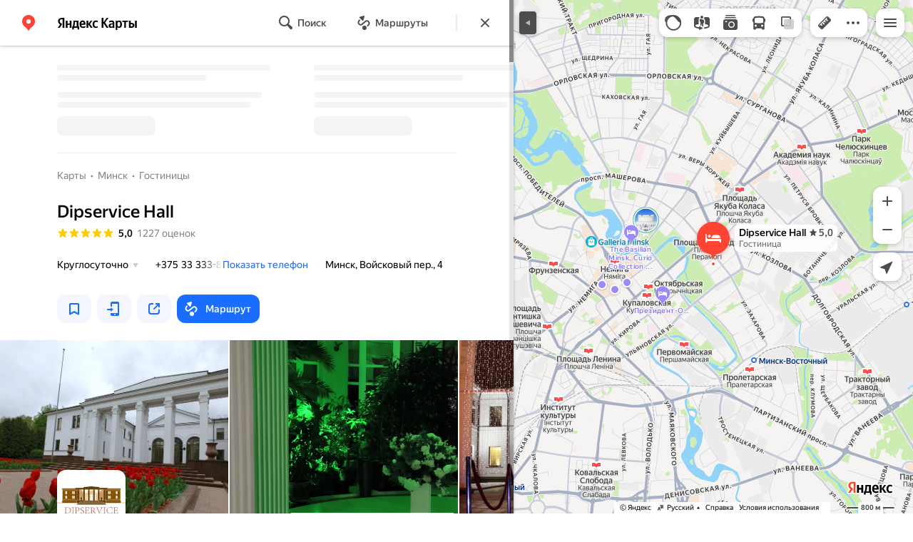

--- FILE ---
content_type: text/html; charset=utf-8
request_url: https://yandex.by/maps/org/dipservis_kholl/68016462681/
body_size: 104109
content:
 <!DOCTYPE html> <html prefix="og: http://ogp.me/ns#" lang="ru" dir="ltr"> <head> <meta http-equiv="X-UA-Compatible" content="IE=edge"> <meta charset="utf-8"> <meta name="viewport" content="width=device-width, user-scalable=no, initial-scale=1.0, maximum-scale=1.0"> <link rel="manifest" href="/maps/yandex-manifest.json"> <meta name="msapplication-config" content="/maps/mstile-browserconfig.xml"> <meta name="mobile-web-app-capable" content="yes" /> <meta name="apple-mobile-web-app-capable" content="yes" /> <meta name="apple-mobile-web-app-status-bar-style" content="translucent-black" /> <meta name="theme-color" content="#fff" /> <link rel="icon" type="image/png" href="//maps.yastatic.net/s3/front-maps-static/maps-front-maps/static/v53/icons/favicon/favicon.png"> <link rel="icon" type="image/svg+xml" href="//maps.yastatic.net/s3/front-maps-static/maps-front-maps/static/v53/icons/favicon/favicon.svg"> <link rel="apple-touch-icon" sizes="180x180" href="//maps.yastatic.net/s3/front-maps-static/maps-front-maps/static/v53/icons/favicon/apple-touch-icon-180x180.png"> <link rel="apple-touch-startup-image" href="/maps/splash/apple-splash-2048x2732.png" media="(device-width: 1024px) and (device-height: 1366px) and (-webkit-device-pixel-ratio: 2) and (orientation: portrait)" /><link rel="apple-touch-startup-image" href="/maps/splash/apple-splash-1668x2388.png" media="(device-width: 834px) and (device-height: 1194px) and (-webkit-device-pixel-ratio: 2) and (orientation: portrait)" /><link rel="apple-touch-startup-image" href="/maps/splash/apple-splash-1536x2048.png" media="(device-width: 768px) and (device-height: 1024px) and (-webkit-device-pixel-ratio: 2) and (orientation: portrait)" /><link rel="apple-touch-startup-image" href="/maps/splash/apple-splash-1668x2224.png" media="(device-width: 834px) and (device-height: 1112px) and (-webkit-device-pixel-ratio: 2) and (orientation: portrait)" /><link rel="apple-touch-startup-image" href="/maps/splash/apple-splash-1620x2160.png" media="(device-width: 810px) and (device-height: 1080px) and (-webkit-device-pixel-ratio: 2) and (orientation: portrait)" /><link rel="apple-touch-startup-image" href="/maps/splash/apple-splash-1290x2796.png" media="(device-width: 430px) and (device-height: 932px) and (-webkit-device-pixel-ratio: 3) and (orientation: portrait)" /><link rel="apple-touch-startup-image" href="/maps/splash/apple-splash-1179x2556.png" media="(device-width: 393px) and (device-height: 852px) and (-webkit-device-pixel-ratio: 3) and (orientation: portrait)" /><link rel="apple-touch-startup-image" href="/maps/splash/apple-splash-1284x2778.png" media="(device-width: 428px) and (device-height: 926px) and (-webkit-device-pixel-ratio: 3) and (orientation: portrait)" /><link rel="apple-touch-startup-image" href="/maps/splash/apple-splash-1170x2532.png" media="(device-width: 390px) and (device-height: 844px) and (-webkit-device-pixel-ratio: 3) and (orientation: portrait)" /><link rel="apple-touch-startup-image" href="/maps/splash/apple-splash-1125x2436.png" media="(device-width: 375px) and (device-height: 812px) and (-webkit-device-pixel-ratio: 3) and (orientation: portrait)" /><link rel="apple-touch-startup-image" href="/maps/splash/apple-splash-1242x2688.png" media="(device-width: 414px) and (device-height: 896px) and (-webkit-device-pixel-ratio: 3) and (orientation: portrait)" /><link rel="apple-touch-startup-image" href="/maps/splash/apple-splash-828x1792.png" media="(device-width: 414px) and (device-height: 896px) and (-webkit-device-pixel-ratio: 2) and (orientation: portrait)" /><link rel="apple-touch-startup-image" href="/maps/splash/apple-splash-1242x2208.png" media="(device-width: 414px) and (device-height: 736px) and (-webkit-device-pixel-ratio: 3) and (orientation: portrait)" /><link rel="apple-touch-startup-image" href="/maps/splash/apple-splash-750x1334.png" media="(device-width: 375px) and (device-height: 667px) and (-webkit-device-pixel-ratio: 2) and (orientation: portrait)" /><link rel="apple-touch-startup-image" href="/maps/splash/apple-splash-640x1136.png" media="(device-width: 320px) and (device-height: 568px) and (-webkit-device-pixel-ratio: 2) and (orientation: portrait)" /> <meta name="referrer" content="unsafe-url"> <script type="text/javascript" src="//maps.yastatic.net/react/19.2.1/react-with-dom.min.js" id="react" crossorigin="anonymous" charset="UTF-8" data-rCid="react" defer></script> <meta name="format-detection" content="telephone=no" /> <style data-font-family="YS Text" id="font-faces"></style> <script type="text/javascript" nonce="ca72588369cd43e9955f20ecf63c3148"> window.performance = window.performance || window.webkitPerformance || window.msPerformance || window.mozPerformance || {}; window.performance.now = window.performance.now || function () {}; window._maps_internal_timingsMarks = {}; </script> <script type="text/javascript" src="//maps.yastatic.net/s3/front-maps-static/maps-front-maps/build/client/desktop/chunks/base/5f0768e532d57c8a6374.yandex.ru.js" id="base" crossorigin="anonymous" charset="UTF-8" data-rCid="chunk_base" defer></script><script type="text/javascript" src="//maps.yastatic.net/s3/front-maps-static/maps-front-maps/build/client/desktop/chunks/business/24373f331efd4f6650a6.yandex.ru.js" id="business" crossorigin="anonymous" charset="UTF-8" data-rCid="chunk_business" defer></script><script type="text/javascript" src="//maps.yastatic.net/s3/front-maps-static/maps-front-maps/build/client/desktop/chunks/ymaps/04d4af3d5e2fa9e3fb5b.yandex.ru.js" id="ymaps" crossorigin="anonymous" charset="UTF-8" data-rCid="chunk_ymaps" defer></script> <style type="text/css" data-href="//maps.yastatic.net/s3/front-maps-static/maps-front-maps/build/client/desktop/chunks/base/b58f06dcf79a01b7016e.css">@-webkit-keyframes paranja-in{0%{background-color:var(--color-transparent)}to{background-color:var(--shadow-color)}}@keyframes paranja-in{0%{background-color:var(--color-transparent)}to{background-color:var(--shadow-color)}}@-webkit-keyframes paranja-out{0%{background-color:var(--shadow-color)}to{background-color:var(--color-transparent)}}@keyframes paranja-out{0%{background-color:var(--shadow-color)}to{background-color:var(--color-transparent)}}@-webkit-keyframes paranja-fade-in{0%{opacity:0}to{opacity:.5}}@keyframes paranja-fade-in{0%{opacity:0}to{opacity:.5}}@-webkit-keyframes paranja-fade-out{0%{opacity:.5}to{opacity:0}}@keyframes paranja-fade-out{0%{opacity:.5}to{opacity:0}}@-webkit-keyframes fade-in{0%{opacity:0}to{opacity:1}}@keyframes fade-in{0%{opacity:0}to{opacity:1}}@-webkit-keyframes fade-out{0%{opacity:1}to{opacity:0}}@keyframes fade-out{0%{opacity:1}to{opacity:0}}@-webkit-keyframes shimmer-animation{0%{background-position:-2000px 0}to{background-position:2000px 0}}@keyframes shimmer-animation{0%{background-position:-2000px 0}to{background-position:2000px 0}}@-webkit-keyframes loader-show-delay{0%{opacity:0}50%{opacity:0}70%{opacity:1}to{opacity:1}}@keyframes loader-show-delay{0%{opacity:0}50%{opacity:0}70%{opacity:1}to{opacity:1}}@-webkit-keyframes show-placemark{0%{-webkit-transform:translateY(14px);transform:translateY(14px)}to{-webkit-transform:translate(0);transform:translate(0)}}@keyframes show-placemark{0%{-webkit-transform:translateY(14px);transform:translateY(14px)}to{-webkit-transform:translate(0);transform:translate(0)}}.YndxBug:not([class*=_expanded]){bottom:26px!important}._mobile .YndxBug:not([class*=_expanded]){left:-1px;right:unset;bottom:-1px!important}._webview .YndxBug:not([class*=_expanded]){bottom:40px!important}.YndxBug>div[class*=_icon]:not([class*=_expanded]){border-radius:50%}._mobile .YndxBug>div[class*=_icon]:not([class*=_expanded]){border-radius:0 50% 0 0}._webview .YndxBug>div[class*=_icon]:not([class*=_expanded]){border-radius:50%}.YndxBug>div[class*=_icon]:not([class*=_expanded]),.YndxBug>div[class*=_icon]:not([class*=_expanded]) svg{padding:1px;width:24px;height:24px}.YndxBug>div[class*=_icon]:not([class*=_expanded]) g,.YndxBug>div[class*=_icon]:not([class*=_expanded]) svg g{-webkit-transform:matrix(1.5,0,0,1.5,-10,-11);transform:matrix(1.5,0,0,1.5,-10,-11)}._theme_light,:root{--color-ui-blue:#196dff;--color-ui-red:#f43;--color-ui-green:#3bb300;--color-ui-purple:#7373e6;--color-ui-magenta:#b43dcc;--color-ui-orange:#ff7732;--color-ui-yellow:#fc0;--color-ui-sepia:#664b14;--color-transit-map-green:#3bb200;--color-transit-map-blue:#196dff;--color-transit-map-red:#f43;--color-transit-map-magenta:#b43dcc;--color-transit-map-grey:#333;--color-transit-map-green-dark:#2e8c00;--color-transit-map-blue-dark:#3d7eff;--color-transit-map-red-dark:#cc3629;--color-transit-map-magenta-dark:#9031a3;--color-transit-map-temp-transit-line:#5c5cb8;--color-transit-map-temp-transit-line-traffic:#7373e6;--color-transit-bus:#3bb300;--color-transit-trolley:#198cff;--color-transit-tram:#f43;--color-transit-train:#f43;--color-transit-minibus:#b43dcc;--color-transit-fallback:#666;--color-transit-ship:#0f8399;--color-transit-uae-tram:#ff7732;--color-transit-suburban-express:#334680;--color-transit-aeroexpress:#e63d2e;--color-text-gp:#3cb200;--color-text-transaction:#fff;--color-text-attention:#ff7732;--color-text-success:#3bb300;--color-text-alert:#f43;--color-text-traffic-free:#22bb10;--color-text-traffic-light:#e69a20;--color-text-traffic-hard:#ff5757;--color-text-traffic-unknown:#878787;--color-text-color-bg:#fff;--color-text-white-bg:#4d4d4d;--color-text-primary:#000;--color-text-actions:#196dff;--color-text-secondary:#878787;--color-text-additional:#ccc;--color-text-primary-variant:#4d4d4d;--color-rubrics-transit:#3377e4;--color-rubrics-transit-highspeed:#e63d2e;--color-rubrics-home-work:#4c4c4c;--color-rubrics-main:#f43;--color-rubrics-feedback:#196dff;--color-rubrics-routes:#4d4d4d;--color-rubrics-favorite:#ffbf00;--color-rubrics-places:#fff;--color-rubrics-geoproduct:#3bb300;--color-rubrics-geoproduct-visited:#66c23d;--color-rubrics-point:#4d4d4d;--color-rubrics-result:#196dff;--color-rubrics-result-visited:#5c7a99;--color-rubrics-closed:#878787;--color-rubrics-closed-visited:#ccc;--color-icons-gp:#3bb300;--color-icons-primary:#4d4d4d;--color-icons-secondary:#878787;--color-icons-additional:#ccc;--color-icons-actions:#196dff;--color-icons-color-bg:#fff;--color-icons-white-bg:#4d4d4d;--color-icons-transaction:#fff;--color-icons-alert:#f43;--color-icons-rating:#fc0;--color-bw-black:#000;--color-bw-grey10:#1a1a1a;--color-bw-grey20:#333;--color-bw-grey30:#4d4d4d;--color-bw-grey40:#666;--color-bw-grey50:grey;--color-bw-grey60:#999;--color-bw-grey70:#b3b3b3;--color-bw-grey80:#ccc;--color-bw-grey90:#e6e6e6;--color-bw-grey96:#f6f6f6;--color-bw-grey93:#eee;--color-bw-white:#fff;--color-buttons-primary:#196dff;--color-buttons-secondary:#f6f6f6;--color-buttons-accent:#4d4d4d;--color-buttons-gp:#3bb300;--color-buttons-secondary-green:#eaf7e4;--color-buttons-secondary-red:#fcf3f3;--color-buttons-color-bg:#fff;--color-buttons-floating:hsla(0,0%,100%,0.9);--color-buttons-black-bg:rgba(44,44,44,0.9);--color-buttons-picture-bg:hsla(0,0%,100%,0.2);--color-buttons-transaction:#1a1a1a;--color-buttons-secondary-blue:#f3f6fc;--color-bg-primary:#fff;--color-bg-additional:#f4f4f4;--color-bg-separator:#ebebeb;--color-bg-suggest:#4d4d4d;--color-bg-surface:#fff}._dark-theme-only,._theme_dark{--color-ui-blue:#3d7eff;--color-ui-red:#ff5b4c;--color-ui-green:#5fb336;--color-ui-purple:#a6a6ff;--color-ui-magenta:#b852cc;--color-ui-yellow:#ffdc60;--color-transit-bus:#5fb336;--color-transit-trolley:#4ca6ff;--color-transit-tram:#ff5b4d;--color-transit-train:#ff5b4d;--color-transit-minibus:#b852cc;--color-transit-fallback:#999;--color-transit-ship:#0095b2;--color-transit-uae-tram:#ff7732;--color-transit-suburban-express:#4d69bf;--color-transit-aeroexpress:#e43b2d;--color-text-gp:#5fb336;--color-text-transaction:#4d4d4d;--color-text-success:#5fb336;--color-text-alert:#ff5b4d;--color-text-traffic-unknown:#999;--color-text-color-bg:#fff;--color-text-white-bg:#4d4d4d;--color-text-primary:#f0f0f0;--color-text-actions:#3d7eff;--color-text-secondary:#999;--color-text-additional:#666;--color-text-primary-variant:#ccc;--color-rubrics-transit:#0278f2;--color-rubrics-transit-highspeed:#e43b2d;--color-rubrics-home-work:#fff;--color-rubrics-result:#196dff;--color-rubrics-closed:#999;--color-rubrics-closed-visited:#61646b;--color-icons-gp:#5fb336;--color-icons-primary:#ccc;--color-icons-secondary:#999;--color-icons-additional:#61646b;--color-icons-actions:#3d7eff;--color-icons-color-bg:#fff;--color-icons-white-bg:#4d4d4d;--color-icons-transaction:#4d4d4d;--color-icons-alert:#ff5b4d;--color-icons-rating:#ffdc60;--color-buttons-primary:#3d7eff;--color-buttons-secondary:#393e46;--color-buttons-accent:#e6e6e6;--color-buttons-gp:#5fb336;--color-buttons-secondary-green:#2c352c;--color-buttons-secondary-red:#4a3636;--color-buttons-color-bg:#212326;--color-buttons-floating:rgba(27,28,31,0.9);--color-buttons-black-bg:rgba(44,44,44,0.9);--color-buttons-picture-bg:hsla(0,0%,100%,0.2);--color-buttons-transaction:#e6e6e6;--color-buttons-secondary-blue:#363b4a;--color-bg-primary:#212326;--color-bg-additional:#111;--color-bg-separator:#2e3238;--color-bg-suggest:#3d3e43;--color-bg-surface:#1b1c1f}._dark-theme-only{--color-text-primary:#ccc;--color-text-actions:#3d7eff;--color-text-secondary:#999;--color-text-additional:#666;--color-icons-primary:#ccc;--color-icons-secondary:#999;--color-icons-additional:#666;--color-icons-color-bg:#4d4d4d;--color-buttons-primary:#3d7eff;--color-buttons-secondary:#3b3e43;--color-buttons-accent:#e6e6e6;--color-buttons-color-bg:#fff;--color-buttons-floating:rgba(27,28,31,0.9);--color-buttons-black-bg:rgba(44,44,44,0.9);--color-buttons-picture-bg:hsla(0,0%,100%,0.2);--color-bg-primary:#000;--color-bg-additional:#111;--color-bg-separator:#4d4d4d}._yangomaps{--color-ui-blue:#1729f3;--color-text-actions:#1729f3;--color-rubrics-result:#ff3700;--color-rubrics-result-visited:#d16861;--color-icons-actions:#1729f3;--color-buttons-primary:#1729f3;--color-buttons-secondary-blue:#eff3fb}._yangomaps ._dark-theme-only,._yangomaps._theme_dark{--color-ui-blue:#1a52ff;--color-text-actions:#527dff;--color-rubrics-result:#f9441f;--color-icons-actions:#5c84ff;--color-buttons-primary:#1a52ff;--color-buttons-secondary-blue:#313749}._yangomaps ._dark-theme-only{--color-text-actions:#527dff;--color-buttons-primary:#1a52ff}._theme_light,:root{--color-buttons-floating:#fff;--color-button-secondary-hover:rgba(25,109,255,0.15);--color-button-secondary-dark:#3d3e43;--color-background-ugc-slider:#333;--color-background-disable:rgba(0,0,0,0.05);--color-border:#eee;--color-border-disable:rgba(0,0,0,0.05);--color-shimmer-line:#e9e9e9;--color-fade:rgba(0,0,0,0.6);--color-fade-soft:rgba(0,0,0,0.16);--color-fade-loader:hsla(0,0%,100%,0.7);--shadow-blur:6px;--shadow-color:rgba(0,0,0,0.2);--shadow-y:2px;--color-hover-blue:#4183ff;--color-hover-green:#548c38;--color-direct:#998e82;--color-direct-background-primary:#fff;--color-direct-background-additional:#f6f6f6;--color-direct-background-translucent:rgba(0.3,0.3,0.3,0.3);--color-direct-shadow:rgba(0,0,0,0.25);--color-direct-text-primary:#000;--color-direct-text-contrast:#fff;--color-direct-text-secondary:#999;--color-direct-button:#196dff;--color-direct-button-text:#fff;--color-direct-border:#eee;--color-direct-search-snippet-banner-icon:#998e82;--color-transparent:transparent;--color-bookmark-grey-bg:#1c232e;--color-bookmark-hovered:#ed4543;--color-mrc-control-background:rgba(34,34,34,0.8);--color-mrc-control-background-hover:#222;--color-plus-text:linear-gradient(90deg,#8341ef,#3f68f9);--color-plus-bg:linear-gradient(90deg,#ff5c4d,#eb469f 30%,#8341ef 75%,#3f68f9);--color-panorama-stairs:#9865fb;--color-stories-stub:#4ca6ff}._dark-theme-only,._theme_dark{--color-buttons-floating:#1b1c1f;--color-button-secondary-hover:#393e46;--color-border:#3d3e43;--color-border-disable:hsla(0,0%,100%,0.05);--color-shimmer-line:#515259;--color-fade-loader:rgba(36,37,40,0.7);--shadow-blur:12px;--shadow-color:rgba(0,0,0,0.4);--shadow-y:4px;--color-hover-blue:#5a91ff;--color-direct-background-primary:#242528;--color-direct-background-additional:#111;--color-direct-background-translucent:rgba(0.3,0.3,0.3,0.3);--color-direct-shadow:rgba(0,0,0,0.25);--color-direct-text-primary:#ccc;--color-direct-text-contrast:#fff;--color-direct-text-secondary:#999;--color-direct-button:#3d7eff;--color-direct-button-text:#fff;--color-direct-border:#3d3e43}._yangomaps{--color-hover-blue:#3a49f5}._yangomaps ._dark-theme-only,._yangomaps._theme_dark{--color-hover-blue:#3c6cff}body,html{width:100%;height:100%;margin:0;padding:0}body{font-family:Arial,Helvetica,sans-serif;font-size:14px;line-height:16px;overflow:hidden;color:var(--color-text-primary);background-color:var(--color-bg-primary);background-image:url([data-uri]);background-size:16px 16px;-webkit-tap-highlight-color:var(--color-transparent);-webkit-text-size-adjust:100%;-webkit-font-smoothing:antialiased;-moz-osx-font-smoothing:grayscale;touch-action:manipulation}body._mobile{-moz-user-select:none;-ms-user-select:none;user-select:none;-webkit-user-select:none}button,input,textarea{font-family:Arial,Helvetica,sans-serif;color:var(--color-text-primary)}body._font_loaded,body._font_loaded button,body._font_loaded input,body._font_loaded textarea{font-family:var(--maps-font-family),Arial,Helvetica,sans-serif}body._with-indents{background:var(--color-bg-primary)}body._theme_dark{background-image:none;background-color:var(--color-bg-primary)}._no-animation *,._no-animation :after,._no-animation :before{transition-property:none;-webkit-animation-fill-mode:forwards!important;animation-fill-mode:forwards!important;-webkit-animation-duration:0ms!important;animation-duration:0ms!important;transition-duration:0ms!important;-webkit-animation-delay:1ms!important;animation-delay:1ms!important;transition-delay:1ms!important}.body{position:absolute;top:0;left:0;bottom:0;right:0}._mobile .body{position:fixed;-webkit-overflow-scrolling:touch;-webkit-transform:translateZ(0);overflow:hidden;background-repeat:no-repeat}._service-bar-experiment:not(._mobile) .body{left:96px}.map-container{position:absolute;overflow:hidden;z-index:0}._outline:focus{outline-offset:-1px}._focusable:focus{outline:1px auto -webkit-focus-ring-color;outline-offset:-1px}.carousel{position:relative;align-items:center;overflow-y:hidden}.carousel__scrollable{overflow-x:auto;overflow-y:hidden;-webkit-overflow-scrolling:touch;scrollbar-width:none;width:100%;box-sizing:border-box}.carousel__scrollable._smooth-scroll{scroll-behavior:smooth}.carousel__scrollable._snap{scroll-snap-type-x:mandatory;-webkit-scroll-snap-type:x mandatory;-ms-scroll-snap-type:x mandatory;scroll-snap-type:x mandatory}.carousel__scrollable._no-overscroll{-ms-scroll-chaining:none;overscroll-behavior:contain}.carousel__content{display:flex;position:relative;z-index:0}.carousel__item{flex-shrink:0}.carousel._old-browsers-workaround .carousel__item,.carousel:not(._old-browsers-workaround) .carousel__content{-webkit-transform:translateZ(0);transform:translateZ(0)}.carousel__scrollable._snap .carousel__item{scroll-snap-stop:always}.carousel__scrollable._snap .carousel__item._align_center{scroll-snap-align:center}.carousel__scrollable._snap .carousel__item._align_start{scroll-snap-align:start}.carousel._full-size,.carousel._full-size .carousel__content,.carousel._full-size .carousel__item,.carousel._full-size .carousel__scrollable{height:100%;width:100%}.resize-listener{z-index:-1;left:0;width:100%;border:0;opacity:0;-webkit-transform:translateZ(0);transform:translateZ(0)}.carousel__arrow-wrapper,.resize-listener{position:absolute;top:0;height:100%;pointer-events:none}.carousel__arrow-wrapper{padding:0 3%;display:flex}.carousel__arrow-wrapper._prev{left:0}.carousel__arrow-wrapper._next{right:0}.carousel__arrow-wrapper._centered{align-items:center}.carousel__arrow-wrapper._size_l{width:40px}.carousel__arrow-wrapper._size_m{width:32px}.carousel__arrow{pointer-events:all;-webkit-user-select:none;-moz-user-select:none;-ms-user-select:none;user-select:none;cursor:pointer;display:flex;align-items:center;justify-content:center;background:rgba(15,15,15,.5);border-radius:4px;transition:opacity .15s linear,-webkit-transform .15s linear;transition:transform .15s linear,opacity .15s linear;transition:transform .15s linear,opacity .15s linear,-webkit-transform .15s linear;will-change:transform,opacity;opacity:0}.carousel__arrow._size_l{width:40px;height:40px;box-shadow:0 2px 6px 0 rgba(0,0,0,.2)}._theme_dark .carousel__arrow._size_l{box-shadow:0 1px 12px 0 rgba(0,0,0,.4)}.carousel__arrow._size_l:hover{box-shadow:0 2px 12px 0 rgba(0,0,0,.2)}._theme_dark .carousel__arrow._size_l:hover{box-shadow:0 1px 24px 0 rgba(0,0,0,.4)}.carousel__arrow._size_m{width:32px;height:32px;box-shadow:0 1px 4px 0 rgba(0,0,0,.2)}._theme_dark .carousel__arrow._size_m{box-shadow:0 1px 8px 0 rgba(0,0,0,.4)}.carousel__arrow._size_m:hover{box-shadow:0 1px 8px 0 rgba(0,0,0,.2)}._theme_dark .carousel__arrow._size_m:hover{box-shadow:0 1px 16px 0 rgba(0,0,0,.4)}.carousel__arrow-wrapper._next .carousel__arrow{-webkit-transform:translateX(6px);transform:translateX(6px)}.carousel__arrow-wrapper._prev .carousel__arrow{-webkit-transform:translateX(-6px);transform:translateX(-6px)}.carousel._show-arrows .carousel__arrow,.carousel:hover .carousel__arrow{opacity:.9;-webkit-transform:none;transform:none}.carousel:hover .carousel__arrow:hover{opacity:1}.carousel__arrow-wrapper._prev .carousel__arrow-image{-webkit-transform:rotate(180deg);transform:rotate(180deg)}.carousel__arrow-image{display:flex}.carousel._theme_white .carousel__arrow{background-color:var(--color-bg-primary);color:var(--color-icons-primary)}._theme_dark .carousel._theme_white .carousel__arrow{background-color:var(--color-buttons-secondary)}.carousel._theme_black .carousel__arrow{background-color:#353330;color:var(--color-bw-white)}.icon._flip img,.icon._flip svg{-webkit-transform:scaleX(-1);transform:scaleX(-1)}.icon._img{display:inline-block;font-size:0;line-height:0}.input__icons-left,.input__icons-right{display:flex;flex-shrink:0}.input__icon{display:block}.input__icons-left{margin-right:-6px}.input__icons-right{margin-left:-6px}.input._disabled .input__icons-left,.input._disabled .input__icons-right{display:none}.input__control{text-align:left}.input__control[inputmode=none]{caret-color:transparent}.input__control._bold{font-weight:500}.input__control._bold::-webkit-input-placeholder{font-weight:500}.input__control._bold:-moz-placeholder,.input__control._bold::-moz-placeholder{font-weight:500}.input__control._centered{text-align:center}.input__control._text-align_end{text-align:end}.input__control._color-inherit{color:inherit}.input__clear{width:40px;height:40px;cursor:pointer;opacity:.2;display:flex;align-items:center;justify-content:center;color:var(--color-text-secondary)}.input__clear:hover{opacity:.3}.input._hover-clear:not(:hover) .input__clear{display:none}.input._view_filled,.input._view_filled-touch-search,.input._view_stroke{border-radius:8px;width:100%;position:relative;display:inline-flex;background-clip:border-box;vertical-align:middle;background-color:var(--color-bg-additional);box-shadow:inset 0 0 0 1px var(--color-transparent);transition:box-shadow .1s ease-out}.input._view_filled-touch-search._size_medium,.input._view_filled._size_medium,.input._view_stroke._size_medium{height:40px}.input._view_filled-touch-search._size_medium .input__control,.input._view_filled._size_medium .input__control,.input._view_stroke._size_medium .input__control{font-size:14px;line-height:16px;font-weight:500;height:auto;min-height:40px;max-height:40px;line-height:40px}.input._view_filled-touch-search._size_xmedium,.input._view_filled._size_xmedium,.input._view_stroke._size_xmedium{height:48px}.input._view_filled-touch-search._size_xmedium .input__control,.input._view_filled._size_xmedium .input__control,.input._view_stroke._size_xmedium .input__control{font-size:16px;line-height:20px;font-weight:500;height:auto;min-height:48px;max-height:48px;line-height:48px}.input._view_filled-touch-search._size_large,.input._view_filled._size_large,.input._view_stroke._size_large{height:56px;border-radius:12px}.input._view_filled-touch-search._size_large .input__control,.input._view_filled._size_large .input__control,.input._view_stroke._size_large .input__control{font-size:16px;line-height:20px;font-weight:500;height:auto;min-height:56px;max-height:56px;line-height:56px}.input._view_filled-touch-search._size_xxxlarge,.input._view_filled._size_xxxlarge,.input._view_stroke._size_xxxlarge{height:72px;border-radius:12px}.input._view_filled-touch-search._size_xxxlarge .input__control,.input._view_filled._size_xxxlarge .input__control,.input._view_stroke._size_xxxlarge .input__control{font-size:32px;font-weight:500;line-height:36px;height:auto;min-height:72px;max-height:72px;line-height:72px}.input._view_filled-touch-search .input__context,.input._view_filled .input__context,.input._view_stroke .input__context{width:100%;overflow:hidden;cursor:text}.input._view_filled-touch-search .input__control,.input._view_filled .input__control,.input._view_stroke .input__control{vertical-align:baseline;background:0 0;-webkit-appearance:none;-webkit-tap-highlight-color:var(--color-transparent);background-image:none;-moz-user-select:auto;-ms-user-select:auto;user-select:auto;-webkit-user-select:auto;width:100%;position:relative;display:inline-block;box-sizing:border-box;margin:0;padding:1px 11px;border:0;background-color:var(--color-transparent);white-space:nowrap;text-overflow:ellipsis;overflow:hidden}.input._view_filled-touch-search .input__control::-moz-focus-inner,.input._view_filled .input__control::-moz-focus-inner,.input._view_stroke .input__control::-moz-focus-inner{padding:0;border:0}.input._view_filled-touch-search .input__control:focus::-webkit-contacts-auto-fill-button,.input._view_filled .input__control:focus::-webkit-contacts-auto-fill-button,.input._view_stroke .input__control:focus::-webkit-contacts-auto-fill-button{visibility:hidden;display:none!important;pointer-events:none}.input._view_filled-touch-search .input__control:focus,.input._view_filled .input__control:focus,.input._view_stroke .input__control:focus{outline:0}.input._view_filled-touch-search .input__control::-webkit-clear-button,.input._view_filled-touch-search .input__control::-webkit-search-cancel-button,.input._view_filled-touch-search .input__control::-webkit-search-decoration,.input._view_filled-touch-search .input__control::-webkit-search-results-button,.input._view_filled-touch-search .input__control::-webkit-search-results-decoration,.input._view_filled .input__control::-webkit-clear-button,.input._view_filled .input__control::-webkit-search-cancel-button,.input._view_filled .input__control::-webkit-search-decoration,.input._view_filled .input__control::-webkit-search-results-button,.input._view_filled .input__control::-webkit-search-results-decoration,.input._view_stroke .input__control::-webkit-clear-button,.input._view_stroke .input__control::-webkit-search-cancel-button,.input._view_stroke .input__control::-webkit-search-decoration,.input._view_stroke .input__control::-webkit-search-results-button,.input._view_stroke .input__control::-webkit-search-results-decoration{display:none}.input._view_filled-touch-search._disabled,.input._view_filled._disabled,.input._view_stroke._disabled{pointer-events:none;box-shadow:none;border-color:var(--color-background-disable);background-color:var(--color-background-disable)}.input._view_filled-touch-search._disabled .input__control,.input._view_filled._disabled .input__control,.input._view_stroke._disabled .input__control{background-color:inherit;color:var(--color-text-secondary);-webkit-text-fill-color:var(--color-text-secondary)}.input._view_filled-touch-search._stick_left,.input._view_filled._stick_left,.input._view_stroke._stick_left{border-top-right-radius:0;border-bottom-right-radius:0}.input._view_filled-touch-search._stick_right,.input._view_filled._stick_right,.input._view_stroke._stick_right{border-top-left-radius:0;border-bottom-left-radius:0;margin-left:-1px}.input._view_filled-touch-search._stick_left._focused,.input._view_filled-touch-search._stick_right._focused,.input._view_filled._stick_left._focused,.input._view_filled._stick_right._focused,.input._view_stroke._stick_left._focused,.input._view_stroke._stick_right._focused{z-index:2}.input._view_filled-touch-search._stick_left:not(._focused):hover,.input._view_filled-touch-search._stick_right:not(._focused):hover,.input._view_filled._stick_left:not(._focused):hover,.input._view_filled._stick_right:not(._focused):hover,.input._view_stroke._stick_left:not(._focused):hover,.input._view_stroke._stick_right:not(._focused):hover{z-index:1}.input._view_filled-touch-search._pin-left,.input._view_filled._pin-left,.input._view_stroke._pin-left{border-top-left-radius:0;border-bottom-left-radius:0}.input._view_filled-touch-search._pin-right,.input._view_filled._pin-right,.input._view_stroke._pin-right{border-top-right-radius:0;border-bottom-right-radius:0}.input._view_filled-touch-search._pin-top,.input._view_filled._pin-top,.input._view_stroke._pin-top{border-top-left-radius:0;border-top-right-radius:0}.input._view_filled-touch-search._pin-bottom,.input._view_filled._pin-bottom,.input._view_stroke._pin-bottom{border-bottom-left-radius:0;border-bottom-right-radius:0}.input._view_filled-touch-search:hover,.input._view_filled:hover,.input._view_stroke:hover{box-shadow:inset 0 0 0 1px var(--color-bw-grey80)}._theme_dark .input._view_filled-touch-search:hover,._theme_dark .input._view_filled:hover,._theme_dark .input._view_stroke:hover{box-shadow:inset 0 0 0 1px var(--color-bw-grey40)}.input._view_filled-touch-search._focused,.input._view_filled._focused,.input._view_stroke._focused{box-shadow:inset 0 0 0 1px var(--color-ui-blue)}.input._view_filled-touch-search._invalid,.input._view_filled._invalid,.input._view_stroke._invalid{box-shadow:inset 0 0 0 1px var(--color-ui-red)}.input._view_filled-touch-search .input__control::-webkit-input-placeholder,.input._view_filled .input__control::-webkit-input-placeholder,.input._view_stroke .input__control::-webkit-input-placeholder{color:var(--color-text-secondary);height:auto;min-height:inherit;max-height:inherit}.input._view_filled-touch-search .input__control:-moz-placeholder,.input._view_filled-touch-search .input__control::-moz-placeholder,.input._view_filled .input__control:-moz-placeholder,.input._view_filled .input__control::-moz-placeholder,.input._view_stroke .input__control:-moz-placeholder,.input._view_stroke .input__control::-moz-placeholder{color:var(--color-text-secondary);height:auto;min-height:inherit;max-height:inherit}.input._view_filled-touch-search .input__clear,.input._view_filled .input__clear,.input._view_stroke .input__clear{opacity:.7}.input._view_filled-touch-search .input__clear:hover,.input._view_filled .input__clear:hover,.input._view_stroke .input__clear:hover{opacity:1}.input._view_filled-touch-search .input__icons-right,.input._view_filled .input__icons-right,.input._view_stroke .input__icons-right{margin-left:0}.input._view_stroke{box-shadow:inset 0 0 0 1px var(--color-border);background:var(--color-bg-primary)}.input._view_stroke:hover{box-shadow:inset 0 0 0 1px var(--color-border)}.input._view_stroke._invalid{box-shadow:inset 0 0 0 1px var(--color-ui-red)}.input._view_stroke._focused{box-shadow:inset 0 0 0 1px var(--color-ui-blue)}.input._view_stroke._size_medium{height:40px}.input._view_stroke._size_medium .input__control{font-size:14px;line-height:16px;font-weight:500;height:auto;min-height:40px;max-height:40px;line-height:40px}.input._view_stroke._size_medium .input__control:not(._bold){font-weight:400}.input._view_stroke._size_xmedium{height:48px}.input._view_stroke._size_xmedium .input__control{font-size:16px;line-height:20px;font-weight:500;height:auto;min-height:48px;max-height:48px;line-height:48px}.input._view_stroke._size_xmedium .input__control:not(._bold){font-weight:400}.input._view_stroke._size_xxxlarge{height:72px}.input._view_stroke._size_xxxlarge .input__control{font-size:32px;font-weight:500;line-height:36px;height:auto;min-height:72px;max-height:72px;line-height:72px}.input._view_stroke._size_xxxlarge .input__control:not(._bold){font-weight:400}._mobile .input._view_filled-touch-search._focused{box-shadow:inset 0 0 0 1px var(--color-transparent)}.input._view_search,.input._view_transparent{position:relative;display:inline-flex;align-items:center;box-sizing:border-box;width:100%;background-clip:padding-box;vertical-align:middle;line-height:normal;border:0}.input._view_search._size_small,.input._view_transparent._size_small{height:32px}.input._view_search._size_small .input__control,.input._view_transparent._size_small .input__control{height:auto;min-height:32px;max-height:32px;line-height:32px}.input._view_search .input__context,.input._view_transparent .input__context{display:block;width:100%;height:100%;overflow:hidden;cursor:text;border:0}.input._view_search .input__control,.input._view_transparent .input__control{position:relative;display:inline-block;box-sizing:border-box;margin:0;padding:16px 0;border:0;color:var(--color-text-primary);font-size:14px;line-height:16px;width:100%;vertical-align:baseline;height:auto;min-height:48px;max-height:48px;line-height:48px;-webkit-appearance:none;-webkit-tap-highlight-color:var(--color-transparent);background:0 0;background-image:none}.input._view_search .input__control::-moz-focus-inner,.input._view_transparent .input__control::-moz-focus-inner{padding:0;border:0}.input._view_search .input__control:focus,.input._view_transparent .input__control:focus{outline:0}.input._view_search .input__control::-webkit-clear-button,.input._view_search .input__control::-webkit-search-cancel-button,.input._view_search .input__control::-webkit-search-decoration,.input._view_search .input__control::-webkit-search-results-button,.input._view_search .input__control::-webkit-search-results-decoration,.input._view_transparent .input__control::-webkit-clear-button,.input._view_transparent .input__control::-webkit-search-cancel-button,.input._view_transparent .input__control::-webkit-search-decoration,.input._view_transparent .input__control::-webkit-search-results-button,.input._view_transparent .input__control::-webkit-search-results-decoration{display:none}.input._view_search .input__clear,.input._view_transparent .input__clear{vertical-align:middle;background-position:50% 50%;background-repeat:no-repeat;cursor:pointer;opacity:.3}.input._view_search .input__clear:hover,.input._view_transparent .input__clear:hover{opacity:1}.input._view_search .input__control::-webkit-input-placeholder,.input._view_transparent .input__control::-webkit-input-placeholder{font-size:14px;line-height:16px;height:auto;min-height:inherit;max-height:inherit}.input._view_search .input__control:-moz-placeholder,.input._view_search .input__control::-moz-placeholder,.input._view_transparent .input__control:-moz-placeholder,.input._view_transparent .input__control::-moz-placeholder{font-size:14px;line-height:16px;height:auto;min-height:inherit;max-height:inherit}.input._view_search._size_xmedium .input__control,.input._view_transparent._size_xmedium .input__control{font-size:16px;line-height:20px}.input._view_search._size_xmedium .input__control::-webkit-input-placeholder,.input._view_transparent._size_xmedium .input__control::-webkit-input-placeholder{font-size:16px;line-height:20px}.input._view_search._size_xmedium .input__control:-moz-placeholder,.input._view_search._size_xmedium .input__control::-moz-placeholder,.input._view_transparent._size_xmedium .input__control:-moz-placeholder,.input._view_transparent._size_xmedium .input__control::-moz-placeholder{font-size:16px;line-height:20px}.input._view_search._disabled,.input._view_transparent._disabled{pointer-events:none;box-shadow:none;opacity:.75}.input._view_transparent .input__control{padding:0;height:auto;min-height:20px;max-height:20px}.link-wrapper{text-decoration:none;color:inherit;outline:inherit}.link-wrapper:focus{outline:1px auto -webkit-focus-ring-color;outline-offset:-1px}.sidebar-view{position:absolute;z-index:200;top:0;left:0;bottom:0;transition:opacity .2s ease-in-out,visibility .2s ease-in-out,width .1s ease-in-out,-webkit-transform .2s ease-in-out;transition:transform .2s ease-in-out,opacity .2s ease-in-out,visibility .2s ease-in-out,width .1s ease-in-out;transition:transform .2s ease-in-out,opacity .2s ease-in-out,visibility .2s ease-in-out,width .1s ease-in-out,-webkit-transform .2s ease-in-out;-webkit-transform:translateX(-var(--sidebar-panel-width));transform:translateX(-var(--sidebar-panel-width));opacity:0;visibility:hidden;background-color:var(--color-bg-additional);box-shadow:2px 0 2px 0 rgba(0,0,0,.1);width:var(--sidebar-panel-width)}.sidebar-view:focus-visible{outline:0}.sidebar-view._no-animation{transition:none}.sidebar-view._shown{-webkit-transform:none;transform:none;opacity:1;visibility:visible}.sidebar-view__header{height:64px}.sidebar-view__panel{display:flex;flex-direction:column;justify-content:space-between;height:100%;background-color:var(--color-bg-primary);padding-top:64px;box-sizing:border-box}.sidebar-view__panel._no-padding{padding-top:0}.sidebar-view__panel-spacer{flex-grow:1}.sidebar-view._view_second{width:var(--sidebar-panel-width);left:calc(var(--sidebar-panel-width) + 16px);top:68px;bottom:16px;border-radius:8px;overflow:hidden;box-shadow:0 0 8px 0 var(--shadow-color)}.sidebar-view._view_wide,.sidebar-view._view_wide-full{width:720px}.sidebar-view._view_wide-full{z-index:350}.sidebar-view._view_wide-full .sidebar-view__panel{padding-top:0}.sidebar-view._view_wide-full:not(._shown),.sidebar-view._view_wide:not(._shown){-webkit-transform:translateX(-720px);transform:translateX(-720px)}.sidebar-view__loading-indicator{position:absolute;overflow:hidden;top:0;left:0;width:100%;height:100%;z-index:3;background:var(--color-fade-loader);-webkit-animation:loader-show-delay 1s linear;animation:loader-show-delay 1s linear}.sidebar-view__spinner{position:absolute;top:50%;left:50%;-webkit-transform:translate(-50%,-50%);transform:translate(-50%,-50%)}.sidebar-view__close-button-intersection-target{height:0;position:relative;top:-44px}.close-button{position:relative;display:inline-block;box-sizing:border-box;margin:0;padding:0;outline:0;border:0;vertical-align:middle;text-align:left;white-space:nowrap;-webkit-user-select:none;-moz-user-select:none;-ms-user-select:none;user-select:none;background:0 0;width:16px;height:16px;cursor:pointer;box-sizing:content-box;transition:opacity .1s ease-out,color .1s ease-out,-webkit-filter .1s ease-out;transition:opacity .1s ease-out,color .1s ease-out,filter .1s ease-out;transition:opacity .1s ease-out,color .1s ease-out,filter .1s ease-out,-webkit-filter .1s ease-out;position:absolute;z-index:2002}.close-button::-moz-focus-inner{padding:0;border:0}.close-button:focus{outline:1px auto -webkit-focus-ring-color;outline-offset:-1px}.close-button._relative{position:relative}.close-button._offset_tiny{top:10px;right:10px}.close-button._offset_small{top:12px;right:12px}.close-button._offset_medium{top:16px;right:16px}.close-button._offset_large{top:20px;right:20px}.close-button._shape_square{display:flex;align-items:center;justify-content:center;background-color:var(--color-buttons-secondary);border-radius:12px}.close-button._color_primary{color:var(--color-icons-primary)}.close-button._color_primary:focus,.close-button._color_primary:hover{opacity:.8}.close-button._color_additional{color:var(--color-icons-additional)}.close-button._color_black{color:var(--color-bw-black);opacity:.2}._dark-theme-only .close-button._color_black,._theme_dark .close-button._color_black{color:var(--color-bw-white)}.close-button._color_black:focus,.close-button._color_black:hover{opacity:.4}.close-button._color_white{color:var(--color-bw-white);opacity:.6}.close-button._color_white:hover{opacity:1}.close-button._color_strict-white{color:var(--color-bw-white);opacity:1;-webkit-filter:drop-shadow(0 2px 6px rgba(0,0,0,.3));filter:drop-shadow(0 2px 6px rgba(0,0,0,.3))}.close-button._color_strict-white:hover{opacity:.6}.close-button._size_medium._circle{width:24px;height:24px}.close-button._size_small._circle{width:16px;height:16px}.close-button._size_medium._shape_square{width:32px;height:32px}._mobile .close-button{top:16px;right:16px}._mobile .close-button._offset_large{top:8px;right:4px;padding:12px}._mobile .close-button._offset_small{padding:16px;top:0;right:0}._mobile .close-button._offset_tiny{padding:14px;top:0;right:0}.scroll{position:relative;max-height:inherit;overflow:hidden;width:100%;cursor:default;display:flex;flex-direction:column;flex-wrap:nowrap;scroll-behavior:smooth}.scroll:not(._native) ::-webkit-scrollbar{display:none}.scroll__container{overflow-y:scroll;overflow-x:hidden;width:100%;max-height:inherit;-webkit-overflow-scrolling:touch}.scroll__container._firefox{padding-right:20px}.scroll__container._firefox._scroll-snap_horizontal,.scroll__container._firefox._scroll-snap_vertical{-webkit-scroll-snap-type:none;-ms-scroll-snap-type:none;scroll-snap-type:none}.scroll__container._scroll-snap_vertical{-webkit-scroll-snap-type:y mandatory;-ms-scroll-snap-type:y mandatory;scroll-snap-type:y mandatory}.scroll__container._scroll-snap_horizontal{-webkit-scroll-snap-type:x mandatory;-ms-scroll-snap-type:x mandatory;scroll-snap-type:x mandatory}.scroll__container._automatic-scroll_active._scroll-snap_horizontal,.scroll__container._automatic-scroll_active._scroll-snap_vertical{-webkit-scroll-snap-type:none;-ms-scroll-snap-type:none;scroll-snap-type:none}.scroll__container._no-overscroll{-ms-scroll-chaining:none;overscroll-behavior:none}.scroll._native .scroll__container{padding-right:0}.scroll._disabled>.scroll__container{overflow-y:hidden}.scroll._disabled>.scroll__container>.scroll__scrollbar{z-index:-1}.scroll__content{position:relative;overflow:visible}.scroll._width_narrow .scroll__content{width:var(--sidebar-panel-width);transition:width 0s linear .1s}.scroll._width_wide .scroll__content{width:720px}.scroll._width_dynamic .scroll__content{width:auto}.scroll__scrollbar{display:none;position:absolute;top:0;bottom:0;right:0;width:8px;z-index:4}.scroll__scrollbar-thumb,.scroll__scrollbar-track{position:absolute;top:0;left:2px;width:8px;transition:left .15s ease-in-out;-webkit-user-select:none;-moz-user-select:none;-ms-user-select:none;user-select:none}.scroll__scrollbar-thumb{background:rgba(0,0,0,.4);height:0;transition:left .15s ease-in-out,translate3d 64ms linear}._theme_dark .scroll__scrollbar-thumb{background:hsla(0,0%,100%,.4)}.scroll__scrollbar-track{bottom:0;background:rgba(0,0,0,.1)}._theme_dark .scroll__scrollbar-track{background:hsla(0,0%,100%,.1)}.scroll._pressed .scroll__scrollbar-thumb,.scroll._pressed .scroll__scrollbar-track,.scroll__scrollbar:hover .scroll__scrollbar-thumb,.scroll__scrollbar:hover .scroll__scrollbar-track{left:0}.scroll._full-height,.scroll._full-height .scroll__container{display:flex;flex-direction:column;flex:1}.scroll._full-height .scroll__content{display:flex;flex-direction:column;flex-grow:1;flex-shrink:0}.scroll._full-height,.scroll._full-height .scroll__container,.scroll._full-height .scroll__content{display:flex;flex-direction:column;flex:1}.scroll._full-height .scroll__content{flex:1 0 auto}@-webkit-keyframes spinner-view-spin{0%{-webkit-transform:rotate(0deg);transform:rotate(0deg)}to{-webkit-transform:rotate(1turn);transform:rotate(1turn)}}@keyframes spinner-view-spin{0%{-webkit-transform:rotate(0deg);transform:rotate(0deg)}to{-webkit-transform:rotate(1turn);transform:rotate(1turn)}}.spinner-view_xlarge{position:relative;-webkit-animation-name:spinner-view-spin;animation-name:spinner-view-spin;-webkit-animation-duration:1s;animation-duration:1s;-webkit-animation-iteration-count:infinite;animation-iteration-count:infinite;-webkit-animation-timing-function:linear;animation-timing-function:linear;width:80px;height:80px;margin-left:-40px;margin-top:-40px}.spinner-view_xlarge__circle{overflow:hidden;position:absolute;top:0;left:50%;width:100%;height:100%;color:var(--color-icons-actions)}.spinner-view_xlarge__circle:before{content:"";border-radius:100%;box-shadow:inset 0 0 0 4px;position:absolute;left:-50%;top:0;width:100%;height:100%}.spinner-view_xlarge._color_inverse .spinner-view_xlarge__circle{color:var(--color-bw-white)}.spinner-view_xlarge._color_inherit .spinner-view_xlarge__circle{color:inherit}.spinner-view_xlarge._without-margin{margin:0}.spinner-view_large{position:relative;-webkit-animation-name:spinner-view-spin;animation-name:spinner-view-spin;-webkit-animation-duration:1s;animation-duration:1s;-webkit-animation-iteration-count:infinite;animation-iteration-count:infinite;-webkit-animation-timing-function:linear;animation-timing-function:linear;width:38px;height:38px;margin-left:-19px;margin-top:-19px}.spinner-view_large__circle{overflow:hidden;position:absolute;top:0;left:50%;width:100%;height:100%;color:var(--color-icons-actions)}.spinner-view_large__circle:before{content:"";border-radius:100%;box-shadow:inset 0 0 0 2px;position:absolute;left:-50%;top:0;width:100%;height:100%}.spinner-view_large._color_inverse .spinner-view_large__circle{color:var(--color-bw-white)}.spinner-view_large._color_inherit .spinner-view_large__circle{color:inherit}.spinner-view_large._without-margin{margin:0}.spinner-view_medium{position:relative;-webkit-animation-name:spinner-view-spin;animation-name:spinner-view-spin;-webkit-animation-duration:1s;animation-duration:1s;-webkit-animation-iteration-count:infinite;animation-iteration-count:infinite;-webkit-animation-timing-function:linear;animation-timing-function:linear;width:28px;height:28px;margin-left:-14px;margin-top:-14px}.spinner-view_medium__circle{overflow:hidden;position:absolute;top:0;left:50%;width:100%;height:100%;color:var(--color-icons-actions)}.spinner-view_medium__circle:before{content:"";border-radius:100%;box-shadow:inset 0 0 0 2px;position:absolute;left:-50%;top:0;width:100%;height:100%}.spinner-view_medium._color_inverse .spinner-view_medium__circle{color:var(--color-bw-white)}.spinner-view_medium._color_inherit .spinner-view_medium__circle{color:inherit}.spinner-view_medium._without-margin{margin:0}.spinner-view_small{position:relative;-webkit-animation-name:spinner-view-spin;animation-name:spinner-view-spin;-webkit-animation-duration:1s;animation-duration:1s;-webkit-animation-iteration-count:infinite;animation-iteration-count:infinite;-webkit-animation-timing-function:linear;animation-timing-function:linear;width:16px;height:16px;margin-left:-8px;margin-top:-8px}.spinner-view_small__circle{overflow:hidden;position:absolute;top:0;left:50%;width:100%;height:100%;color:var(--color-icons-actions)}.spinner-view_small__circle:before{content:"";border-radius:100%;box-shadow:inset 0 0 0 2px;position:absolute;left:-50%;top:0;width:100%;height:100%}.spinner-view_small._color_inverse .spinner-view_small__circle{color:var(--color-bw-white)}.spinner-view_small._color_inherit .spinner-view_small__circle{color:inherit}.spinner-view_small._without-margin{margin:0}.sidebar-toggle-button{position:absolute;top:0;z-index:2;min-width:24px;height:32px;margin-top:16px;margin-left:calc(var(--sidebar-panel-width) + 8px);border-radius:4px;color:var(--color-bw-white);background-color:var(--color-bg-suggest);box-shadow:0 var(--shadow-y) var(--shadow-blur) 0 var(--shadow-color);cursor:pointer;flex-shrink:0;pointer-events:auto;-webkit-user-select:none;-moz-user-select:none;-ms-user-select:none;user-select:none;transition:margin-left .1s ease-in-out}._theme_dark .sidebar-toggle-button{background-color:var(--color-bg-additional)}.sidebar-toggle-button._wide:not(._collapsed){margin-left:728px}.sidebar-toggle-button._collapsed._name_orgpage{margin-left:12px}.sidebar-toggle-button__icon{display:block;position:absolute;top:4px;right:0;transition:-webkit-transform .15s;transition:transform .15s;transition:transform .15s,-webkit-transform .15s;color:var(--color-bw-white);opacity:.6;-webkit-transform:rotate(-90deg);transform:rotate(-90deg)}.sidebar-toggle-button:hover .sidebar-toggle-button__icon{opacity:1}.sidebar-toggle-button:not(._collapsed) .sidebar-toggle-button__icon{-webkit-transform:rotate(90deg);transform:rotate(90deg)}.sidebar-toggle-button__title{font-size:14px;line-height:16px;font-weight:500;padding:10px 32px 10px 16px}.hover-hint{pointer-events:none;font-size:14px;line-height:16px}.hover-hint._type_help._size_s{padding:4px 12px}.hover-hint._type_help._size_m{padding:6px 16px}.hover-hint._type_air{padding:5px 12px;font-size:12px;line-height:14px;font-weight:500}.popup{position:absolute;z-index:3000;visibility:hidden;-webkit-animation-duration:.1s;animation-duration:.1s;-webkit-animation-timing-function:ease-out;animation-timing-function:ease-out;-webkit-animation-fill-mode:forwards;animation-fill-mode:forwards}.popup._full-height{bottom:0}.popup:not(._animation-hide){visibility:visible}.popup._dropdown{-webkit-animation-name:dropdown-in;animation-name:dropdown-in}.popup._dropdown._animation-hide{-webkit-animation-name:dropdown-out;animation-name:dropdown-out}.popup:not(._dropdown)._position_top{-webkit-animation-name:popup-in-down;animation-name:popup-in-down}.popup:not(._dropdown)._position_top._animation-hide{-webkit-animation-name:popup-out-up;animation-name:popup-out-up}.popup:not(._dropdown)._position_bottom{-webkit-animation-name:popup-in-up;animation-name:popup-in-up}.popup:not(._dropdown)._position_bottom._animation-hide{-webkit-animation-name:popup-out-down;animation-name:popup-out-down}.popup:not(._dropdown)._position_left{-webkit-animation-name:popup-in-left;animation-name:popup-in-left}.popup:not(._dropdown)._position_left._animation-hide{-webkit-animation-name:popup-out-right;animation-name:popup-out-right}.popup:not(._dropdown)._position_right{-webkit-animation-name:popup-in-right;animation-name:popup-in-right}.popup:not(._dropdown)._position_right._animation-hide{-webkit-animation-name:popup-out-left;animation-name:popup-out-left}.popup__content{position:relative}.popup__content._full-height{height:100%}.popup._default-padding .popup__content{padding:10px}.popup__arrow{position:absolute;overflow:hidden}.popup__arrow:before{content:"";position:absolute;-webkit-transform:rotate(45deg);transform:rotate(45deg);width:10px;height:10px}.popup._position_top .popup__arrow{width:calc(14px + var(--shadow-blur));height:calc(7px + var(--shadow-blur));margin-bottom:calc(var(--shadow-blur)*-1);margin-left:calc(var(--shadow-blur)*-1)}.popup._position_top .popup__arrow:before{top:-5px;left:calc(var(--shadow-blur) + 2px)}.popup._position_bottom .popup__arrow{width:calc(14px + var(--shadow-blur));height:calc(7px + var(--shadow-blur));margin-top:calc(var(--shadow-blur)*-1);margin-left:calc(var(--shadow-blur)*-1)}.popup._position_bottom .popup__arrow:before{top:calc(var(--shadow-blur) + 3px);left:calc(var(--shadow-blur) + 2px)}.popup._position_left .popup__arrow{width:calc(7px + var(--shadow-blur));height:calc(14px + var(--shadow-blur));margin-right:calc(var(--shadow-blur)*-1)}.popup._position_left .popup__arrow:before{top:2px;left:-6px}.popup._position_right .popup__arrow{width:calc(7px + var(--shadow-blur));height:calc(14px + var(--shadow-blur));margin-left:calc(var(--shadow-blur)*-1)}.popup._position_right .popup__arrow:before{top:2px;left:calc(var(--shadow-blur) + 2px)}.popup._type_balloon,.popup._type_map-hint,.popup._type_normal{background-color:var(--color-bg-primary)}.popup._type_map-hint{border-radius:4px;overflow:hidden}.popup._type_balloon .popup__arrow:before,.popup._type_map-hint .popup__arrow:before,.popup._type_normal .popup__arrow:before{background-color:var(--color-bg-primary)}.popup._type_normal,.popup._type_normal .popup__arrow:before{box-shadow:0 var(--shadow-y) var(--shadow-blur) 0 var(--shadow-color)}.popup._type_map-hint,.popup._type_map-hint .popup__arrow:before{box-shadow:0 var(--shadow-y) var(--shadow-blur) 0 var(--shadow-color)}.popup._type_error,.popup._type_help,.popup._type_tooltip{border-radius:4px;color:var(--color-bw-white)}.popup._type_help,.popup._type_help .popup__arrow:before{background-color:var(--color-bg-suggest)}.popup._type_error,.popup._type_error .popup__arrow:before{background-color:var(--color-ui-red)}.popup._type_tooltip{background-color:var(--color-ui-blue);box-shadow:0 var(--shadow-y) var(--shadow-blur) 0 var(--shadow-color)}.popup._type_tooltip .popup__arrow{width:24px;height:24px;margin:0;color:var(--color-ui-blue)}.popup._type_tooltip .popup__arrow:before{display:none}.popup._type_tooltip .popup__arrow._arrow-type_triangle{width:0;height:0;margin-left:8px;border:16px solid transparent;border-left-color:#04f;border-width:8px 0 8px 8px}.popup._type_tooltip .popup__arrow-icon{display:inline-block;-webkit-transform:translateX(11px);transform:translateX(11px)}.popup._type_tooltip._position_top .popup__arrow{-webkit-transform:rotate(90deg);transform:rotate(90deg)}.popup._type_tooltip._position_bottom .popup__arrow{-webkit-transform:rotate(-90deg);transform:rotate(-90deg)}.popup._type_tooltip._position_left .popup__arrow{-webkit-transform:rotate(0deg);transform:rotate(0deg)}.popup._type_tooltip._position_right .popup__arrow{-webkit-transform:rotate(180deg);transform:rotate(180deg)}.popup._type_transparent,.popup._type_transparent .popup__arrow:before{background-color:var(--color-transparent)}.popup._type_air{background-color:var(--color-bg-suggest);color:var(--color-bw-white);font-size:12px;line-height:14px;font-weight:500;border-radius:100px;max-width:80%}.popup._type_air .popup__arrow{pointer-events:none}.popup._type_air .popup__arrow:before{display:none}.popup._type_balloon{border-radius:8px;overflow:hidden}.popup._view_secondary._type_balloon{border-radius:16px}.popup._type_balloon,.popup._type_balloon .popup__arrow:before{box-shadow:0 0 8px 0 var(--shadow-color)}.popup__arrow-icon{color:var(--color-ui-blue)}@-webkit-keyframes popup-out-down{0%{visibility:visible;-webkit-transform:translateY(0);transform:translateY(0);opacity:1}to{visibility:hidden;-webkit-transform:translateY(10px);transform:translateY(10px);opacity:0}}@keyframes popup-out-down{0%{visibility:visible;-webkit-transform:translateY(0);transform:translateY(0);opacity:1}to{visibility:hidden;-webkit-transform:translateY(10px);transform:translateY(10px);opacity:0}}@-webkit-keyframes popup-in-up{0%{opacity:0;-webkit-transform:translateY(10px);transform:translateY(10px)}to{opacity:1;-webkit-transform:translateY(0);transform:translateY(0)}}@keyframes popup-in-up{0%{opacity:0;-webkit-transform:translateY(10px);transform:translateY(10px)}to{opacity:1;-webkit-transform:translateY(0);transform:translateY(0)}}@-webkit-keyframes popup-out-up{0%{visibility:visible;-webkit-transform:translateY(0);transform:translateY(0);opacity:1}to{visibility:hidden;-webkit-transform:translateY(-10px);transform:translateY(-10px);opacity:0}}@keyframes popup-out-up{0%{visibility:visible;-webkit-transform:translateY(0);transform:translateY(0);opacity:1}to{visibility:hidden;-webkit-transform:translateY(-10px);transform:translateY(-10px);opacity:0}}@-webkit-keyframes popup-in-down{0%{opacity:0;-webkit-transform:translateY(-10px);transform:translateY(-10px)}to{opacity:1;-webkit-transform:translateY(0);transform:translateY(0)}}@keyframes popup-in-down{0%{opacity:0;-webkit-transform:translateY(-10px);transform:translateY(-10px)}to{opacity:1;-webkit-transform:translateY(0);transform:translateY(0)}}@-webkit-keyframes popup-out-left{0%{visibility:visible;-webkit-transform:translateX(0);transform:translateX(0);opacity:1}to{visibility:hidden;-webkit-transform:translateX(10px);transform:translateX(10px);opacity:0}}@keyframes popup-out-left{0%{visibility:visible;-webkit-transform:translateX(0);transform:translateX(0);opacity:1}to{visibility:hidden;-webkit-transform:translateX(10px);transform:translateX(10px);opacity:0}}@-webkit-keyframes popup-in-right{0%{opacity:0;-webkit-transform:translateX(10px);transform:translateX(10px)}to{opacity:1;-webkit-transform:translateX(0);transform:translateX(0)}}@keyframes popup-in-right{0%{opacity:0;-webkit-transform:translateX(10px);transform:translateX(10px)}to{opacity:1;-webkit-transform:translateX(0);transform:translateX(0)}}@-webkit-keyframes popup-out-right{0%{visibility:visible;-webkit-transform:translateX(0);transform:translateX(0);opacity:1}to{visibility:hidden;-webkit-transform:translateX(-10px);transform:translateX(-10px);opacity:0}}@keyframes popup-out-right{0%{visibility:visible;-webkit-transform:translateX(0);transform:translateX(0);opacity:1}to{visibility:hidden;-webkit-transform:translateX(-10px);transform:translateX(-10px);opacity:0}}@-webkit-keyframes popup-in-left{0%{opacity:0;-webkit-transform:translateX(-10px);transform:translateX(-10px)}to{opacity:1;-webkit-transform:translateX(0);transform:translateX(0)}}@keyframes popup-in-left{0%{opacity:0;-webkit-transform:translateX(-10px);transform:translateX(-10px)}to{opacity:1;-webkit-transform:translateX(0);transform:translateX(0)}}@-webkit-keyframes dropdown-in{0%{opacity:0}to{opacity:1}}@keyframes dropdown-in{0%{opacity:0}to{opacity:1}}@-webkit-keyframes dropdown-out{0%{visibility:visible;opacity:1}to{visibility:hidden;opacity:0}}@keyframes dropdown-out{0%{visibility:visible;opacity:1}to{visibility:hidden;opacity:0}}.a11y-hidden{position:absolute;overflow:hidden;clip:rect(0 0 0 0);width:1px;height:1px;margin:-1px;white-space:nowrap}.shortcuts-carousel-map-container{padding:12px;margin:-12px;pointer-events:auto}.shortcuts-carousel-map-container._animation-hide{-webkit-animation:fade-out .25s linear;animation:fade-out .25s linear}.shortcuts-carousel-map-container ::-webkit-scrollbar{display:none}.map-controls{display:flex;position:absolute;top:0;bottom:0;pointer-events:none;align-items:flex-start;justify-content:flex-end;width:100%;right:0;padding-left:48px;padding-top:12px;padding-right:12px;box-sizing:border-box;min-width:250px}.map-controls__group{pointer-events:auto}.map-controls__group:not(:empty)+.map-controls__group:not(:empty){margin-left:12px}.map-controls__group._flyover{margin-right:auto;margin-left:auto}.map-controls__group:empty{display:none}.map-controls__top-extension-slot{display:flex;flex-direction:column;row-gap:10px;flex-grow:1;margin-right:32px;min-width:0;position:relative}.map-controls__top-extension-slot:empty{display:none;margin:0}.map-controls__bottom-extension-slot{position:absolute;left:0;right:0;bottom:32px;display:flex;flex-direction:column}.map-controls__flyover-disclaimer-slot{position:absolute;bottom:0;left:50%;-webkit-transform:translate(-50%);transform:translate(-50%)}.segmented-control-view{display:flex;justify-content:space-between;position:relative}.segmented-control-view._size_large{height:48px}.segmented-control-view._size_medium{height:44px}.segmented-control-view._size_small{height:40px}.segmented-control-view._size_large .segmented-control-view__plate{height:44px}.segmented-control-view._size_medium .segmented-control-view__plate{height:40px}.segmented-control-view._size_small .segmented-control-view__plate{height:36px}.segmented-control-view._default{background-color:var(--color-buttons-floating);border-radius:12px;box-shadow:0 var(--shadow-y) var(--shadow-blur) 0 var(--shadow-color)}.segmented-control-view._filled-white{border-radius:12px;overflow:hidden;background-color:var(--color-bg-additional);box-shadow:none;padding:0 2px}.segmented-control-view._filled-white-grey{border-radius:12px;overflow:hidden;background-color:var(--color-bg-separator);box-shadow:none;padding:0 2px}.segmented-control-view__item{-webkit-user-select:none;-moz-user-select:none;-ms-user-select:none;user-select:none;cursor:pointer;display:flex;flex-grow:1;justify-content:center;white-space:nowrap;align-items:center;height:100%;z-index:2;font-size:14px;line-height:16px;font-weight:500}.segmented-control-view__item._disabled{cursor:default}.segmented-control-view__plate{position:absolute;z-index:1;display:block;transition:-webkit-transform .2s;transition:transform .2s;transition:transform .2s,-webkit-transform .2s}.segmented-control-view._default .segmented-control-view__item{padding:0 12px;color:var(--color-text-primary-variant)}.segmented-control-view._default .segmented-control-view__item._disabled{color:var(--color-text-additional)}.segmented-control-view._default .segmented-control-view__item._active:not(._disabled),.segmented-control-view._default .segmented-control-view__item:hover:not(._disabled){color:var(--color-text-actions)}.segmented-control-view._default .segmented-control-view__plate{display:none}.segmented-control-view._default .segmented-control-view__link{text-decoration:none;outline:inherit}.segmented-control-view._default>:first-child{margin-right:-6px}.segmented-control-view._filled-white-grey .segmented-control-view__item,.segmented-control-view._filled-white .segmented-control-view__item{box-sizing:border-box;padding:0 8px;transition:background-color .1s ease-out,color .1s ease-out;color:var(--color-text-primary-variant);font-size:14px;line-height:16px;font-weight:500;border-radius:10px;flex:1;max-width:50%}.segmented-control-view._filled-white-grey .segmented-control-view__item._disabled,.segmented-control-view._filled-white .segmented-control-view__item._disabled{color:var(--color-text-additional)}.segmented-control-view._filled-white-grey .segmented-control-view__plate,.segmented-control-view._filled-white .segmented-control-view__plate{margin:2px 0;background-color:var(--color-bg-primary);box-shadow:0 3px 8px rgba(0,0,0,.16);border-radius:10px;max-width:50%}.segmented-control-view._filled-white-grey .segmented-control-view__plate._disabled,.segmented-control-view._filled-white .segmented-control-view__plate._disabled{background-color:var(--color-buttons-secondary)}.segmented-control-view__separator{height:24px;width:1px;background-color:var(--color-bg-separator);align-self:center}.segmented-control-view__separator._invisible{background-color:transparent}.segmented-control-view__separator:first-child{display:none}.segmented-control-view__item._active+.segmented-control-view__separator{background-color:transparent}.segmented-control-view._default .segmented-control-view__separator{display:none}.masstransit-filter-layer-control__text{font-size:14px;line-height:16px;font-weight:500;line-height:inherit;color:var(--color-text-primary)}.button{position:relative;display:inline-block;box-sizing:border-box;margin:0;padding:0;outline:0;border:0;vertical-align:middle;text-align:left;white-space:nowrap;cursor:pointer;-webkit-user-select:none;-moz-user-select:none;-ms-user-select:none;user-select:none;background:0 0}.button::-moz-focus-inner{padding:0;border:0}.button:focus{outline:1px auto -webkit-focus-ring-color;outline-offset:-1px}.button._link{font:inherit;color:inherit;text-decoration:inherit}.button._stretched{display:block;width:100%;text-align:center;background-clip:border-box}.button._disabled,.button._static{cursor:default}.button._static:focus{outline:0}.button._text-align-left{text-align:left}.button._truncated{overflow:hidden;padding:0 32px 0 12px}.button._truncated .button__text{width:100%;text-align:left;overflow:hidden;text-overflow:ellipsis}.button._hovered:before,.button._pressed:before,.button:not(._disabled):hover:before{opacity:.15}.button__text,.button__tick{display:inline-block;vertical-align:top;text-align:center;height:100%}.button__icon{display:inline-flex;align-items:center;justify-content:center;height:100%;position:relative;z-index:1;font-size:0}.button__text{position:relative;margin:0;padding:0;text-decoration:none;border:0;background:0 0;z-index:1}.button._stretched .button__text{text-overflow:ellipsis;overflow:hidden;max-width:100%;box-sizing:border-box}.button__tick{pointer-events:none;position:absolute;top:50%;right:14px;width:8px;height:8px;margin-top:-4px;margin-left:0;-webkit-transform:rotate(0deg);transform:rotate(0deg);transition:-webkit-transform .15s ease-out;transition:transform .15s ease-out;transition:transform .15s ease-out,-webkit-transform .15s ease-out}.button__tick svg{position:absolute;top:0;left:0}.button__tick svg path{transition:fill .1s ease-out}.button._flipped-tick .button__tick,.button._pressed .button__tick{-webkit-transform:rotate(180deg);transform:rotate(180deg)}.button._view_air,.button._view_air-alt,.button._view_air-round{box-sizing:content-box;background-color:var(--color-buttons-floating);box-shadow:0 var(--shadow-y) var(--shadow-blur) 0 var(--shadow-color);transition:box-shadow .1s ease-out,background-color .1s ease-out;height:40px;border-radius:12px}.button._view_air-alt:not(._disabled)._active,.button._view_air-round:not(._disabled)._active,.button._view_air:not(._disabled)._active{color:var(--color-text-actions)}.button._view_air-alt:not(._disabled):hover,.button._view_air-round:not(._disabled):hover,.button._view_air:not(._disabled):hover{box-shadow:0 var(--shadow-y) 10px 0 var(--shadow-color)}.button._view_air-alt .button__text,.button._view_air-round .button__text,.button._view_air .button__text{padding:0 12px;font-size:14px;line-height:16px;font-weight:500;line-height:40px}.button._view_air-alt .button__tick,.button._view_air-round .button__tick,.button._view_air .button__tick{right:12px}.button._view_air-alt .button__text,.button._view_air-alt .button__tick path,.button._view_air-round .button__text,.button._view_air-round .button__tick path,.button._view_air .button__text,.button._view_air .button__tick path{color:var(--color-text-primary-variant);fill:var(--color-text-primary-variant)}.button._view_air-alt:not(._disabled):not(._checked):hover .button__text,.button._view_air-alt:not(._disabled):not(._checked):hover .button__tick path,.button._view_air-round:not(._disabled):not(._checked):hover .button__text,.button._view_air-round:not(._disabled):not(._checked):hover .button__tick path,.button._view_air:not(._disabled):not(._checked):hover .button__text,.button._view_air:not(._disabled):not(._checked):hover .button__tick path{color:var(--color-text-primary);fill:var(--color-text-primary)}.button._view_air-alt .button__icon,.button._view_air-round .button__icon,.button._view_air .button__icon{height:24px;width:24px;padding:8px;pointer-events:none;color:var(--color-icons-primary);transition:color .1s ease-out}.button._view_air-alt._disabled .button__icon,.button._view_air-round._disabled .button__icon,.button._view_air._disabled .button__icon{color:var(--color-icons-additional)}.button._view_air-alt:not(._disabled):hover .button__icon,.button._view_air-round:not(._disabled):hover .button__icon,.button._view_air:not(._disabled):hover .button__icon{color:var(--color-bw-black)}._theme_dark .button._view_air-alt:not(._disabled):hover .button__icon,._theme_dark .button._view_air-round:not(._disabled):hover .button__icon,._theme_dark .button._view_air:not(._disabled):hover .button__icon{color:var(--color-bw-white)}._theme_dark .button._view_air-alt:not(._disabled)._checked .button__icon,._theme_dark .button._view_air-alt:not(._disabled)._checked:hover .button__icon,._theme_dark .button._view_air-round:not(._disabled)._checked .button__icon,._theme_dark .button._view_air-round:not(._disabled)._checked:hover .button__icon,._theme_dark .button._view_air:not(._disabled)._checked .button__icon,._theme_dark .button._view_air:not(._disabled)._checked:hover .button__icon,.button._view_air-alt:not(._disabled)._checked .button__icon,.button._view_air-alt:not(._disabled)._checked:hover .button__icon,.button._view_air-round:not(._disabled)._checked .button__icon,.button._view_air-round:not(._disabled)._checked:hover .button__icon,.button._view_air:not(._disabled)._checked .button__icon,.button._view_air:not(._disabled)._checked:hover .button__icon{color:var(--color-text-actions)}.button._view_air-alt._tick_triangle .button__text,.button._view_air-round._tick_triangle .button__text,.button._view_air._tick_triangle .button__text{padding-right:28px}.button._view_air-alt._size_small,.button._view_air-round._size_small,.button._view_air._size_small{border-radius:8px;height:32px}.button._view_air-alt._size_small .button__text,.button._view_air-round._size_small .button__text,.button._view_air._size_small .button__text{line-height:32px}.button._view_air-alt._size_small .button__icon,.button._view_air-round._size_small .button__icon,.button._view_air._size_small .button__icon{padding:4px}.button._view_air-alt._size_xmedium,.button._view_air-round._size_xmedium,.button._view_air._size_xmedium{height:48px;border-radius:12px}.button._view_air-alt._size_xmedium .button__text,.button._view_air-round._size_xmedium .button__text,.button._view_air._size_xmedium .button__text{padding:0 16px;font-size:16px;line-height:20px;font-weight:500;line-height:48px}.button._view_air-alt._size_xmedium .button__icon,.button._view_air-round._size_xmedium .button__icon,.button._view_air._size_xmedium .button__icon{height:48px;width:48px;padding:0}.button._view_air-alt._size_xmedium._tick_angle .button__text,.button._view_air-alt._size_xmedium._tick_triangle .button__text,.button._view_air-round._size_xmedium._tick_angle .button__text,.button._view_air-round._size_xmedium._tick_triangle .button__text,.button._view_air._size_xmedium._tick_angle .button__text,.button._view_air._size_xmedium._tick_triangle .button__text{padding-right:32px}.button._view_air-alt._size_xmedium .button__tick,.button._view_air-round._size_xmedium .button__tick,.button._view_air._size_xmedium .button__tick{right:16px}.button._view_air-alt._size_large,.button._view_air-round._size_large,.button._view_air._size_large{height:56px}.button._view_air-alt._size_large .button__text,.button._view_air-round._size_large .button__text,.button._view_air._size_large .button__text{font-size:16px;line-height:20px;font-weight:500;line-height:56px}.button._view_air-alt._size_large .button__icon,.button._view_air-round._size_large .button__icon,.button._view_air._size_large .button__icon{height:56px;width:56px;padding:0}.button._view_air-alt .button__icon+.button__text,.button._view_air-round .button__icon+.button__text,.button._view_air .button__icon+.button__text{padding-left:0}.button._view_air-alt._disabled .button__text,.button._view_air-alt._disabled .button__tick path,.button._view_air-round._disabled .button__text,.button._view_air-round._disabled .button__tick path,.button._view_air._disabled .button__text,.button._view_air._disabled .button__tick path{color:var(--color-icons-secondary);fill:var(--color-icons-secondary)}.button._view_air-alt._pin-left,.button._view_air-round._pin-left,.button._view_air._pin-left{border-top-left-radius:0;border-bottom-left-radius:0}.button._view_air-alt._pin-right,.button._view_air-round._pin-right,.button._view_air._pin-right{border-top-right-radius:0;border-bottom-right-radius:0}.button._view_air-alt._pin-top,.button._view_air-round._pin-top,.button._view_air._pin-top{border-top-left-radius:0;border-top-right-radius:0}.button._view_air-alt._pin-bottom,.button._view_air-round._pin-bottom,.button._view_air._pin-bottom{border-bottom-left-radius:0;border-bottom-right-radius:0}.button._view_air-alt._no-shadow,.button._view_air-alt._pin-bottom,.button._view_air-alt._pin-left,.button._view_air-alt._pin-right,.button._view_air-alt._pin-top,.button._view_air-round._no-shadow,.button._view_air-round._pin-bottom,.button._view_air-round._pin-left,.button._view_air-round._pin-right,.button._view_air-round._pin-top,.button._view_air._no-shadow,.button._view_air._pin-bottom,.button._view_air._pin-left,.button._view_air._pin-right,.button._view_air._pin-top{box-shadow:none}.button._view_air-alt._no-shadow:hover,.button._view_air-alt._pin-bottom:hover,.button._view_air-alt._pin-left:hover,.button._view_air-alt._pin-right:hover,.button._view_air-alt._pin-top:hover,.button._view_air-round._no-shadow:hover,.button._view_air-round._pin-bottom:hover,.button._view_air-round._pin-left:hover,.button._view_air-round._pin-right:hover,.button._view_air-round._pin-top:hover,.button._view_air._no-shadow:hover,.button._view_air._pin-bottom:hover,.button._view_air._pin-left:hover,.button._view_air._pin-right:hover,.button._view_air._pin-top:hover{box-shadow:none}.button._view_air-alt._checked{background-color:var(--color-bg-suggest)}.button._view_air-alt._checked:not(._disabled):hover{background-color:var(--color-bw-grey40)}.button._view_air-alt:not(._disabled)._checked .button__text,.button._view_air-alt:not(._disabled)._checked .button__tick path{color:var(--color-bw-white);fill:var(--color-bw-white)}._mobile .button._view_air-alt .button__icon+.button__text{padding-left:4px}._mobile .button._view_air-alt .button__icon{margin-left:4px}._mobile .button._view_air-alt .button__icon:only-child{margin-left:0}.button._view_air-round._size_large,.button._view_air-round._size_medium,.button._view_air-round._size_small,.button._view_air-round._size_xmedium,.button._view_air-round._size_xsmall{border-radius:50%}._mobile:not(._theme_dark) .button._view_air,._mobile:not(._theme_dark) .button._view_air-alt,._mobile:not(._theme_dark) .button._view_air-round{background-color:hsla(0,0%,100%,.9)}._mobile:not(._theme_dark) .button._view_air-alt._checked{background-color:rgba(77,77,77,.9)}.button._ui{border-radius:12px;transition:background-color .1s ease-out}.button._ui._disabled{background-color:var(--color-buttons-secondary);color:var(--color-text-additional)}.button._ui._disabled._hovered:before,.button._ui._disabled._pressed:before,.button._ui._disabled:hover:before{background-color:var(--color-transparent)}.button._ui._pressed .button__icon,.button._ui._pressed .button__text{opacity:.8}.button._ui .button__text{padding:0 12px}.button._ui:before{content:"";position:absolute;width:100%;height:100%;top:0;left:0;border-radius:inherit;background-color:transparent;opacity:.15;z-index:1;transition:background-color .1s ease-out}.button._ui .button__tick path{fill:currentColor}.button._ui._size_large{height:56px}.button._ui._size_large .button__text{font-size:16px;line-height:20px;font-weight:500}.button._ui._size_large .button__icon{width:24px;padding:0 8px}.button._ui._size_large .button__icon,.button._ui._size_large .button__text{line-height:56px}.button._ui._size_large .button__icon:only-child{padding:0 12px}.button._ui._size_large .button__icon+.button__text{padding-left:0}.button._ui._size_xmedium{height:48px}.button._ui._size_xmedium .button__text{font-size:16px;line-height:20px;font-weight:500;padding:0 16px}.button._ui._size_xmedium .button__icon{width:24px;padding:0 8px 0 12px}.button._ui._size_xmedium .button__icon,.button._ui._size_xmedium .button__text{line-height:48px}.button._ui._size_xmedium .button__icon:only-child{padding:0 16px}.button._ui._size_xmedium .button__icon+.button__text{padding-left:0}.button._ui._size_xmedium._tick_angle .button__text{padding-right:36px}.button._ui._size_xmedium._tick_triangle .button__text{padding-right:28px}.button._ui._size_xmedium .button__tick{right:12px}.button._ui._size_medium{height:40px}.button._ui._size_medium .button__text{font-size:14px;line-height:16px;font-weight:500}.button._ui._size_medium .button__icon{width:24px;padding:0 8px}.button._ui._size_medium .button__icon,.button._ui._size_medium .button__text{line-height:40px}.button._ui._size_medium .button__icon:only-child{padding:0 12px}.button._ui._size_medium .button__icon+.button__text{padding-left:0}.button._ui._size_small{border-radius:8px;height:32px}.button._ui._size_small .button__text{font-size:14px;line-height:16px;font-weight:500}.button._ui._size_small .button__icon,.button._ui._size_small .button__text{line-height:32px}.button._ui._size_small .button__icon{width:24px;padding:0 6px}.button._ui._size_small .button__icon:only-child{padding:0 8px}.button._ui._size_small .button__icon:first-child+.button__text{padding-left:0}.button._ui._size_xsmall{height:20px;min-width:20px;text-align:center;border-radius:4px}.button._ui._size_xsmall .button__text{font-size:14px;line-height:16px;font-weight:500}.button._ui._size_xsmall .button__icon,.button._ui._size_xsmall .button__text{line-height:20px;padding:0 6px}.button._ui._size_xsmall .button__icon{width:24px;padding:0 6px}.button._ui._size_xsmall .button__icon:only-child{padding:0 6px}.button._ui._size_xsmall .button__icon:first-child+.button__text{padding-left:0}.button._ui._no-indents .button__icon,.button._ui._no-indents .button__icon:only-child{padding:0}.button._tick_angle .button__text{padding-right:30px}.button._tick_angle .button__tick{width:16px;height:16px;margin-top:-7px;right:8px}.button._tick_triangle .button__text{padding-right:27px}.button._truncated .button__text{padding:0}.button._pin-left{border-top-left-radius:0;border-bottom-left-radius:0}.button._pin-right{border-top-right-radius:0;border-bottom-right-radius:0}.button._pin-top{border-top-left-radius:0;border-top-right-radius:0}.button._pin-bottom{border-bottom-left-radius:0;border-bottom-right-radius:0}.button._pin-bottom,.button._pin-left,.button._pin-right,.button._pin-top{box-shadow:none}.button._pin-bottom:hover,.button._pin-left:hover,.button._pin-right:hover,.button._pin-top:hover{box-shadow:none}.button._view_primary{background-color:var(--color-buttons-primary);color:var(--color-text-color-bg)}.button._view_primary._hovered:before,.button._view_primary._pressed:before,.button._view_primary:not(._disabled):hover:before{background-color:var(--color-text-color-bg)}.button._view_secondary-blue{background-color:var(--color-buttons-secondary-blue);color:var(--color-text-actions)}.button._view_secondary-blue._hovered:before,.button._view_secondary-blue._pressed:before,.button._view_secondary-blue:not(._disabled):hover:before{background-color:var(--color-text-actions)}.button._view_secondary-red{background-color:var(--color-buttons-secondary);color:var(--color-text-alert)}.button._view_secondary-red._hovered:before,.button._view_secondary-red._pressed:before,.button._view_secondary-red:not(._disabled):hover:before{background-color:var(--color-text-alert)}.button._view_transparent{background-color:var(--color-transparent);color:var(--color-text-actions)}.button._view_transparent._hovered:before,.button._view_transparent._pressed:before,.button._view_transparent:not(._disabled):hover:before{background-color:var(--color-text-actions)}.button._view_transparent._disabled{background-color:transparent}.button._view_transparent-red{background-color:var(--color-transparent);color:var(--color-text-alert)}.button._view_transparent-red._hovered:before,.button._view_transparent-red._pressed:before,.button._view_transparent-red:not(._disabled):hover:before{background-color:var(--color-text-alert)}.button._view_transparent-red._disabled{background-color:transparent}.button._view_transparent-gray{background-color:var(--color-transparent);color:var(--color-text-primary-variant)}.button._view_transparent-gray._hovered:before,.button._view_transparent-gray._pressed:before,.button._view_transparent-gray:not(._disabled):hover:before{background-color:var(--color-text-primary-variant)}.button._view_transparent-gray._disabled{background-color:transparent}.button._view_secondary-gray{background-color:var(--color-buttons-secondary);color:var(--color-text-primary-variant)}.button._view_secondary-gray._hovered:before,.button._view_secondary-gray._pressed:before,.button._view_secondary-gray:not(._disabled):hover:before{background-color:var(--color-text-primary-variant)}.button._view_secondary-gray._checked{background-color:var(--color-bw-grey30);color:var(--color-bw-white)}.button._view_secondary-gray._checked._hovered:before,.button._view_secondary-gray._checked._pressed:before,.button._view_secondary-gray._checked:not(._disabled):hover:before{background-color:var(--color-bw-white)}._dark-theme-only .button._view_secondary-gray._checked,._theme_dark .button._view_secondary-gray._checked{background-color:var(--color-bw-white);color:var(--color-bw-black)}._dark-theme-only .button._view_secondary-gray._checked._hovered:before,._dark-theme-only .button._view_secondary-gray._checked._pressed:before,._dark-theme-only .button._view_secondary-gray._checked:not(._disabled):hover:before,._theme_dark .button._view_secondary-gray._checked._hovered:before,._theme_dark .button._view_secondary-gray._checked._pressed:before,._theme_dark .button._view_secondary-gray._checked:not(._disabled):hover:before{background-color:var(--color-bw-black)}.button._view_accent{background-color:var(--color-buttons-accent);color:var(--color-text-transaction)}.button._view_accent._hovered:before,.button._view_accent._pressed:before,.button._view_accent:not(._disabled):hover:before{background-color:var(--color-text-transaction)}.button._view_color-bg{background-color:var(--color-buttons-color-bg);color:var(--color-text-primary-variant)}.button._view_color-bg._hovered:before,.button._view_color-bg._pressed:before,.button._view_color-bg:not(._disabled):hover:before{background-color:var(--color-text-primary-variant)}.button._view_color-bg._disabled{background-color:var(--color-buttons-color-bg)}.button._view_announcement{background-color:var(--color-buttons-gp);color:var(--color-text-color-bg)}.button._view_announcement._hovered:before,.button._view_announcement._pressed:before,.button._view_announcement:not(._disabled):hover:before{background-color:var(--color-text-color-bg)}.button._view_black-bg{background-color:var(--color-buttons-black-bg);color:var(--color-text-color-bg)}.button._view_black-bg._hovered:before,.button._view_black-bg._pressed:before,.button._view_black-bg:not(._disabled):hover:before{background-color:var(--color-text-color-bg)}.button._view_black-bg._disabled{color:var(--color-bw-grey40)}.button._view_picture-bg{background-color:var(--color-buttons-picture-bg);color:var(--color-text-color-bg)}.button._view_picture-bg._hovered:before,.button._view_picture-bg._pressed:before,.button._view_picture-bg:not(._disabled):hover:before{background-color:var(--color-text-color-bg)}.button._view_picture-bg._disabled{color:var(--color-text-secondary)}.button._view_transaction{background-color:var(--color-buttons-transaction);color:var(--color-text-transaction)}.button._view_transaction._hovered:before,.button._view_transaction._pressed:before,.button._view_transaction:not(._disabled):hover:before{background-color:var(--color-text-transaction)}.button._view_floating{background-color:var(--color-buttons-floating);color:var(--color-text-primary-variant)}.button._view_floating._hovered:before,.button._view_floating._pressed:before,.button._view_floating:not(._disabled):hover:before{background-color:var(--color-text-primary-variant)}.button._view_search{position:relative;overflow:visible;padding:0;margin:8px 0;height:32px;background-color:transparent;font-size:16px;line-height:20px;line-height:32px;transition:opacity .2s cubic-bezier(.455,.03,.515,.955)}.button._view_search .button__icon{position:relative;overflow:visible;height:32px;width:48px;text-align:center;color:var(--color-icons-primary)}.checkbox{color:var(--color-text-primary);-webkit-user-select:none;-moz-user-select:none;-ms-user-select:none;user-select:none;display:flex;align-items:center}.checkbox._stretched{width:100%}.checkbox__box,.checkbox__label{vertical-align:bottom}.checkbox__control,.checkbox__label{cursor:pointer}.checkbox__label{padding-left:8px;width:100%}.checkbox__box{position:relative;display:inline-block;margin:0;padding:0;cursor:pointer;transition:box-shadow .1s ease-out 0s;width:20px;height:20px;border-radius:3px;background-color:var(--color-bg-primary);box-shadow:inset 0 0 0 2px var(--color-icons-additional);flex-shrink:0}.checkbox__dash,.checkbox__tick{width:12px;height:12px;background-size:contain;background-position:50%;background-repeat:no-repeat;position:absolute;visibility:hidden;opacity:0;transition:bottom .05s ease-in,opacity .05s ease-in,visibility 0s linear .05s;top:4px;left:4px}.checkbox__tick{background-image:url(//maps.yastatic.net/s3/front-maps-static/maps-front-maps/build/_/08aaa5f1419d8df56ca4cde4fefb4d5e.svg)}.checkbox__dash{background-image:url(//maps.yastatic.net/s3/front-maps-static/maps-front-maps/build/_/4951a92364a04a17f87908afcf192d22.svg)}.checkbox__control{position:absolute;top:0;left:0;width:100%;height:100%;margin:0;padding:0;opacity:0;outline:0;border:0}.checkbox._checked .checkbox__box{background-color:var(--color-buttons-primary);box-shadow:inset 0 0 0 2px var(--color-transparent)}.checkbox._checked .checkbox__box:hover{background-color:var(--color-hover-blue)}.checkbox._checked._checked-icon_dash .checkbox__dash,.checkbox._checked._checked-icon_tick .checkbox__tick{visibility:visible;opacity:1;transition:bottom .05s ease-out,opacity .05s ease-out}.checkbox._checked._checked-icon_dash:active .checkbox__dash,.checkbox._checked._checked-icon_tick:active .checkbox__tick{opacity:.8}.checkbox:hover .checkbox__box{box-shadow:inset 0 0 0 2px #bfbfbf}.checkbox._checked:hover .checkbox__box{box-shadow:inset 0 0 0 2px var(--color-transparent);background-color:var(--color-hover-blue)}.checkbox:not(._checked):active .checkbox__box{box-shadow:inset 0 0 0 2px var(--color-hover-blue)}.checkbox._disabled{pointer-events:none;color:var(--color-text-secondary)}.checkbox._disabled .checkbox__box{background-color:var(--color-bg-additional);box-shadow:inset 0 0 0 2px var(--color-transparent)}.checkbox._multiline-label{align-items:flex-start}.checkbox._multiline-label .checkbox__label{padding-top:2px}.checkbox:not(._multiline-label) .checkbox__label{white-space:nowrap;text-overflow:ellipsis;overflow:hidden}.map-controls-view__controls-layout{position:absolute;padding:4px;right:4px;bottom:16px;display:flex;align-items:center;justify-content:flex-end;-webkit-user-select:none;-moz-user-select:none;-ms-user-select:none;user-select:none;pointer-events:auto}.map-controls-view__navigation-controls{position:absolute;right:8px;top:64px;bottom:64px;display:flex;flex-direction:column;justify-content:space-between;align-items:center;pointer-events:none}.map-controls-view__main-controls{display:flex;flex-direction:column;align-items:center;margin:0}.map-controls-view__geolocation-rotate-control{margin-top:4px;padding:4px}.map-controls-view__tilt-rotate-control{margin-top:8px}.map-controls-view__tilt-rotate-control:empty{width:56px;height:56px}.map-controls-view__bottom-placeholder,.map-controls-view__top-slot{flex-grow:1;flex-basis:0}.map-controls-view__top-slot{display:flex;flex-direction:column;justify-content:flex-end}.map-controls-view__indoor-control{pointer-events:auto}.map-controls-view__indoor-control:not(:empty){margin-bottom:4px;padding:4px}.map-controls-view__control-group{pointer-events:auto}.tooltip-content-view{max-width:240px;padding:16px;box-sizing:border-box;-webkit-user-select:none;-moz-user-select:none;-ms-user-select:none;user-select:none}.tooltip-content-view._clickable{cursor:pointer}.tooltip-content-view__title{font-size:16px;line-height:20px;font-weight:600}.tooltip-content-view__title._close{padding-right:16px}._mobile .tooltip-content-view__title._close{padding-right:24px}.tooltip-content-view__text{opacity:.8;margin-top:8px}.tooltip-content-view__controls{margin-top:16px}.tooltip-content-view._view_small{padding:12px 16px;max-width:200px}.tooltip-content-view._view_small .tooltip-content-view__title{font-size:14px;line-height:16px;font-weight:500}._mobile .tooltip-content-view{padding:12px}.zoom-control{padding:4px}.zoom-control__group{border-radius:12px;box-shadow:0 var(--shadow-y) var(--shadow-blur) 0 var(--shadow-color)}.zoom-control__group:hover{box-shadow:0 var(--shadow-y) 10px 0 var(--shadow-color)}.zoom-control__icon{width:100%;height:100%;pointer-events:none;background-position:50%;background-repeat:no-repeat}._mobile .zoom-control{padding:0}._mobile .zoom-control__group{border-radius:0;box-shadow:none}._mobile .zoom-control__zoom-in{margin-bottom:12px}.map-geolocation-control{position:relative}.map-geolocation-control__icon{pointer-events:none;background-position:50%;background-repeat:no-repeat}.map-geolocation-control__icon,.map-geolocation-control__spinner{width:100%;height:100%;display:flex;justify-content:center;align-items:center}.map-geolocation-control__spinner{position:absolute;top:0;left:0}.map-flyover-control{margin:0 auto}._mobile .map-flyover-control{margin-left:12px}.flyover-button{pointer-events:auto}.flyover-button__icon{display:flex;justify-content:center;align-items:center;position:absolute;top:4px;left:4px;width:calc(100% - 8px);height:calc(100% - 8px);box-sizing:border-box;border-radius:8px;background-color:var(--color-buttons-secondary);color:var(--color-icons-primary);transition:color .1s ease-out}.flyover-button__text{margin-left:4px;margin-right:4px}.flyover-button__spinner{position:absolute;top:50%;left:50%;-webkit-transform:translate(-50%,-50%);transform:translate(-50%,-50%)}.flyover-button._active .flyover-button__icon,.flyover-button._active .flyover-button__text{color:var(--color-icons-actions)}.flyover-button._active .flyover-button__icon{background-color:rgba(25,140,255,.15)}.rounded-controls{display:flex;border-radius:12px;box-shadow:0 var(--shadow-y) var(--shadow-blur) 0 var(--shadow-color);transition:box-shadow .1s ease-out}._mobile .rounded-controls{flex-direction:column}.rounded-controls:hover{box-shadow:0 var(--shadow-y) 10px 0 var(--shadow-color)}.traffic-raw-icon{position:relative;pointer-events:auto;height:100%}.traffic-raw-icon__icon{width:100%;height:100%;pointer-events:none;background-position:50%;background-repeat:no-repeat;display:flex;align-items:center;justify-content:center;transition:color .1s ease-out;color:var(--color-icons-primary)}.traffic-raw-icon__icon>svg{width:26px;height:26px}._mobile .traffic-raw-icon__icon>svg{position:relative;left:-1px;width:29px;height:29px}.traffic-raw-icon__icon path:first-child{fill:var(--color-transparent)}.traffic-raw-icon__icon path:not(:first-child){fill:var(--color-icons-primary)}.traffic-raw-icon:hover .traffic-raw-icon__icon{color:var(--color-bw-black)}._theme_dark .traffic-raw-icon:hover .traffic-raw-icon__icon{color:var(--color-bw-white)}.traffic-raw-icon:hover .traffic-raw-icon__icon path:not(:first-child){fill:var(--color-bw-black)}._theme_dark .traffic-raw-icon:hover .traffic-raw-icon__icon path:not(:first-child){fill:var(--color-bw-white)}.traffic-raw-icon._color_red .traffic-raw-icon__icon path:first-child{fill:var(--color-ui-red)}.traffic-raw-icon._color_yellow .traffic-raw-icon__icon path:first-child{fill:var(--color-ui-yellow)}.traffic-raw-icon._color_green .traffic-raw-icon__icon path:first-child{fill:var(--color-ui-green)}.traffic-raw-icon._color_gray .traffic-raw-icon__icon path:first-child{fill:var(--color-bw-grey80)}.traffic-raw-icon._color_none .traffic-raw-icon__icon path:not(:first-child){fill:var(--color-icons-primary)}.traffic-raw-icon:not(._color_none) .traffic-raw-icon__icon path:nth-child(2){fill:var(--color-transparent)}.traffic-raw-icon:hover._color_none .traffic-raw-icon__icon path:not(:first-child){fill:var(--color-bw-black)}._theme_dark .traffic-raw-icon:hover._color_none .traffic-raw-icon__icon path:not(:first-child){fill:var(--color-bw-white)}._theme_dark .traffic-raw-icon:not(._color_none) .traffic-raw-icon__icon path:nth-child(3){fill:var(--color-bw-grey40)}.traffic-raw-icon:hover:not(._color_none) .traffic-raw-icon__icon path:nth-child(2){fill:var(--color-transparent)}.traffic-raw-icon__text{font-size:12px;line-height:14px;font-weight:600;position:absolute;top:6px;left:1px;right:0;bottom:0;box-sizing:border-box;padding-right:4px;text-align:center;color:var(--color-bw-white)}._mobile .traffic-raw-icon__text{top:13px;left:3px;right:auto;padding-left:0;padding-right:4px;height:24px;width:24px;line-height:normal;display:flex;align-items:center;justify-content:center}.traffic-raw-icon._color_yellow .traffic-raw-icon__text{color:var(--color-ui-sepia)}.map-panorama-photo-control{cursor:pointer;position:relative}.map-panorama-photo-control__icon,.mrc-control__icon{width:100%;height:100%;pointer-events:none;background-position:50%;background-repeat:no-repeat}.masstransit-control{cursor:pointer}.masstransit-control__icon{width:100%;height:100%;pointer-events:none;background-position:50%;background-repeat:no-repeat}.map-layers-control{position:relative}.map-layers-control__icon{width:24px;height:24px;width:100%;height:100%;pointer-events:none;background-position:50%;background-repeat:no-repeat;display:flex;align-items:center;justify-content:center}._mobile .map-layers-control__icon{width:48px;height:48px}.map-ruler-control__icon{width:100%;height:100%;pointer-events:none;background-position:50%;background-repeat:no-repeat}.map-tools-control__icon._hovered{color:var(--color-text-primary)}.user-menu-control{position:relative}.user-menu-control__history-cleared-hint{padding:4px 12px}.user-menu-control__icon{pointer-events:none}.user-menu-control__icon._auth{position:absolute;width:32px;height:32px;top:50%;left:50%;-webkit-transform:translate(-50%,-50%);transform:translate(-50%,-50%)}.user-menu-control__tooltip-button{font-size:14px;line-height:16px;font-weight:500;display:inline-block;height:32px;padding:8px 12px;border-radius:6px;background-color:var(--color-bw-grey96);color:var(--color-ui-blue);text-decoration:none;box-sizing:border-box}.user-icon-view__plus-wrapper,.user-icon-view__plus-wrapper-background{width:100%;height:100%;border-radius:50%;box-sizing:border-box;padding:2px}.user-icon-view__plus-wrapper{position:relative;background:var(--color-plus-bg)}.user-icon-view__plus-wrapper._serp{padding:1px}.user-icon-view__plus-wrapper-background{background:var(--color-bg-primary)}.user-icon-view__plus-wrapper-background._serp{padding:3px}.user-icon-view__plus-wrapper-background._black{background:var(--color-bw-black)}.user-icon-view__icon{display:flex;align-items:center;justify-content:center;color:var(--color-bw-white);background:var(--color-transparent) 50%/cover no-repeat;width:100%;height:100%;border-radius:50%}.user-icon-view__icon._size_s{font-size:14px;line-height:16px}.user-icon-view__icon._size_m{font-size:16px;line-height:20px}.user-icon-view__icon._size_l{font-size:24px;line-height:28px}.user-icon-view__icon._id_1{background-color:#b37db3}.user-icon-view__icon._id_2{background-color:#f29d61}.user-icon-view__icon._id_3{background-color:#50c0e6}.user-icon-view__icon._id_4{background-color:#6ca632}.user-icon-view__icon._id_5{background-color:#f285aa}.user-icon-view__icon._id_6{background-color:#8585cc}.user-icon-view__icon._id_7{background-color:#5798d9}.user-icon-view__icon._empty{background-color:var(--color-bg-additional);color:var(--color-icons-additional)}.user-events-badge{pointer-events:none;box-sizing:border-box;position:absolute;width:12px;height:12px;top:0;right:0;background:var(--color-icons-actions);border:2px solid var(--color-icons-color-bg);border-radius:50%}.something-wrong-view{margin-bottom:10px;overflow:hidden}.something-wrong-view__image{width:100%;height:168px;display:flex;justify-content:center;align-items:center;color:var(--color-bw-grey90)}._theme_dark .something-wrong-view__image{color:var(--color-bw-grey30)}.something-wrong-view__text{margin:26px 13px 0;text-align:center;font-size:16px;line-height:20px;line-height:24px;white-space:pre-wrap}.masstransit-empty-schedule-view__title-list{padding:16px 0 8px 16px;font-size:16px;line-height:20px;font-weight:500}.masstransit-empty-schedule-view__empty{display:flex;justify-content:space-between;padding:12px 16px}.masstransit-empty-schedule-view__empty-text{font-size:14px;line-height:16px}.masstransit-empty-schedule-view__empty-control{font-weight:500;text-decoration:none;color:var(--color-text-actions);cursor:pointer;line-height:16px}.masstransit-empty-schedule-view__empty-control._disabled{cursor:default}.masstransit-empty-schedule-view__empty-control:hover:not(._disabled){color:var(--color-ui-red)}.ugc-bottom-controls-view{margin:12px 16px}.ugc-bottom-controls-view:first-child{margin-top:0}.ugc-bottom-controls-view:last-child{margin-bottom:0}.ugc-bottom-controls-view__icon,.ugc-bottom-controls-view__label{color:var(--color-text-actions)}.blackout-layout{position:absolute;width:100%;height:100%;top:0;right:0;z-index:1;cursor:pointer;background-color:var(--color-fade);-webkit-animation:fade-in .25s linear;animation:fade-in .25s linear}.blackout-layout._animation-hide{-webkit-animation:fade-out .25s linear;animation:fade-out .25s linear}.map-copyrights{display:flex;position:absolute;bottom:0;padding-left:12px;box-sizing:border-box}.map-copyrights__scale-line{position:absolute;right:10px;bottom:0;width:100px;text-align:center;pointer-events:none}.map-copyrights__logo-layout{position:absolute;padding:4px;right:16px;bottom:16px;display:flex;align-items:center;justify-content:flex-end;-webkit-user-select:none;-moz-user-select:none;-ms-user-select:none;user-select:none;pointer-events:auto}.map-copyrights__block{display:none;max-width:100%;padding:2px 8px;margin-right:12px;border-radius:4px 4px 0 0;background-color:var(--color-buttons-floating);font-size:10px;line-height:12px;color:var(--color-text-primary);white-space:nowrap;text-decoration:none;overflow:hidden;flex-shrink:0}._theme_dark .map-copyrights__block{background-color:rgba(0,0,0,.75)}.map-copyrights__item{display:none;color:var(--color-text-primary);font-size:10px;line-height:12px;text-decoration:none;margin-right:8px}.map-copyrights__item:last-child{margin-right:0}._theme_dark .map-copyrights__item{color:var(--color-bw-grey80)}.map-copyrights__item._shrink{text-overflow:ellipsis;overflow:hidden;flex-shrink:1}.map-copyrights__item._type_lang{display:inline-flex;height:12px;cursor:pointer}.map-copyrights__item._type_privacy{display:inline-block;cursor:pointer}.map-copyrights._type_scheme .map-copyrights__block._type_links{display:flex}.map-copyrights._type_scheme .map-copyrights__item._type_terms_short{display:inline-block}.map-copyrights._type_satellite .map-copyrights__block._type_copyrights{display:flex;flex-shrink:1}.map-copyrights._type_satellite .map-copyrights__item._type_right_holders{display:inline-block}.map-copyrights._type_copyrights-only .map-copyrights__block{display:flex}.map-copyrights._type_copyrights-only .map-copyrights__item{display:inline-block}:root{--sidebar-panel-width:384px}body._panel-width420-experiment{--sidebar-panel-width:420px}.counters-view__iframe{position:absolute;left:-9999px;top:0;height:0}@media screen and (-ms-high-contrast:active){html{-ms-high-contrast-adjust:none}.scroll__container{padding-right:0;-ms-overflow-style:none}}@media print{body{color:var(--color-text-primary)}.body,body{overflow:visible}.body{position:relative}@page{margin:5mm}body iframe[no-print]{display:none!important}.map-container{position:static!important}._noprint{display:none!important}.sidebar-view{position:static;width:100%;height:auto;-webkit-transform:none!important;transform:none!important;align-items:flex-start;-webkit-print-color-adjust:exact}.popup{display:none}.map-controls-view,.map-controls-view__container{position:relative;margin:0;overflow:hidden!important}.map-controls-view__container>ymaps{-webkit-transform-origin:left top;transform-origin:left top}.map-controls-view__lang-switcher,.map-layers-control,.map-panorama-photo-control,.map-ruler-control,.zoom-control{display:none}:root{--sidebar-panel-width:384px}body._panel-width420-experiment{--sidebar-panel-width:420px}.map-tools-control{display:none}}@media screen and (max-width:720px){.sidebar-view._view_wide,.sidebar-view._view_wide-full{box-shadow:none;width:100vw}.scroll._width_wide .scroll__content{width:100vw}}@media screen and (-ms-high-contrast:none){.scroll__container{padding-right:0;-ms-overflow-style:none}}@media (min-width:850px){.map-copyrights._type_scheme .map-copyrights__item._type_support{display:inline-block}}@media (min-width:900px){.map-copyrights._type_scheme .map-copyrights__item._type_service{display:inline-block}}@media (min-width:985px){.map-copyrights._type_scheme .map-copyrights__item._type_terms_short{display:none}.map-copyrights._type_scheme .map-copyrights__item._type_terms{display:inline-block}}@media (min-width:680px){.map-copyrights._type_satellite .map-copyrights__block._type_links{display:flex}.map-copyrights._type_satellite .map-copyrights__item._type_terms_short{display:inline-block}}@media (min-width:970px){.map-copyrights._type_satellite .map-copyrights__item._type_support{display:inline-block}}@media (min-width:1070px){.map-copyrights._type_satellite .map-copyrights__item._type_copyrights{display:inline-block}}@media (min-width:1120px){.map-copyrights._type_satellite .map-copyrights__item._type_service{display:inline-block}}@media (min-width:1200px){.map-copyrights._type_satellite .map-copyrights__item._type_terms{display:inline-block}.map-copyrights._type_satellite .map-copyrights__item._type_terms_short{display:none}}</style><style type="text/css" data-href="//maps.yastatic.net/s3/front-maps-static/maps-front-maps/build/client/desktop/chunks/header/74d702b883046f0d4b86.css">.header-view{font-size:0;position:absolute;display:flex;justify-content:space-between;top:8px;right:16px;left:16px;height:auto;z-index:350;-webkit-user-select:none;-moz-user-select:none;-ms-user-select:none;user-select:none;white-space:nowrap;pointer-events:none}._tablet .header-view{width:344px}.header-view__main-layout{display:flex;flex-shrink:2;z-index:350;min-width:calc(var(--sidebar-panel-width) + 32px);transition:-webkit-transform .2s ease-in-out;transition:transform .2s ease-in-out;transition:transform .2s ease-in-out,-webkit-transform .2s ease-in-out}.header-view__logo-layout{margin-right:23px;pointer-events:auto}.header-view__form-layout{position:relative;display:flex;width:100%;min-width:calc(var(--sidebar-panel-width) - 32px);max-width:calc(var(--sidebar-panel-width) - 32px);transition:min-width .1s ease-in-out,max-width .1s ease-in-out;pointer-events:auto}.header-view__form-layout:empty{pointer-events:none}.header-view__controls-layout{display:flex;flex-shrink:0;margin-left:16px;height:auto}._mobile .header-view__controls-layout{position:absolute;top:70px;right:4px;margin-left:0;padding-right:4px}._mobile .header-view__controls-layout._serp-header{top:140px}.header-view__route-control{position:relative;flex-shrink:0;pointer-events:auto;padding:4px;margin:-4px 0 -4px 40px}._mobile .header-view{top:0;left:0;right:0;flex-direction:column}._mobile .header-view__main-layout{width:100%;min-width:100%}._mobile .header-view__form-layout{min-width:100%;max-width:100%}.header-view__search{flex:1;border-radius:4px}._mobile .header-view__search{box-shadow:0 0 4px rgba(0,0,0,.1);width:100%;margin:12px 12px 0;border-radius:16px}._mobile .header-view__search._upper:not(._portal){box-shadow:0 var(--shadow-y) var(--shadow-blur) 0 var(--shadow-color)}._mobile .header-view__search._portal{margin:0;border-radius:0 0 16px 16px;overflow:hidden}.header-view._wide .header-view__form-layout{min-width:688px;max-width:688px}.small-search-form-view__pin{display:flex;justify-content:center;align-items:center;height:48px;width:48px;flex-shrink:0;cursor:pointer;color:var(--color-ui-red)}.small-search-form-view__delimiter{height:32px;width:1px;margin:8px 0;background:var(--color-icons-additional);opacity:.5}._theme_dark .small-search-form-view__delimiter{background-color:#3d3e43}.small-search-form-view__icon{width:100%;height:100%;pointer-events:none;background-position:50%;background-repeat:no-repeat;pointer-events:auto;display:flex;align-items:center;justify-content:center;transition:color .1s ease-out 0s}.small-search-form-view__icon:hover{color:var(--color-bw-black)}._theme_dark .small-search-form-view__icon:hover{color:var(--color-bw-white)}.small-search-form-view__spinner{position:relative;top:3px;left:3px;height:100%;display:flex;align-items:center;justify-content:center;width:48px}.route-control__icon{width:100%;height:100%;pointer-events:none;background-position:50%;background-repeat:no-repeat}._mobile .route-control{margin-top:12px}.search-form-view{display:flex;background-color:var(--color-bg-additional);-webkit-transform:translateZ(0);transform:translateZ(0);overflow:hidden;border-radius:16px}.search-form-view._over-map{box-shadow:0 var(--shadow-y) var(--shadow-blur) 0 var(--shadow-color)}._mobile .search-form-view._over-map{box-shadow:0 0 4px rgba(0,0,0,.1)}._theme_dark .search-form-view._over-map{box-shadow:unset}.search-form-view._over-map,.search-form-view._over-map .search-form-view__input{background-color:var(--color-bg-primary)}._theme_dark .search-form-view._over-map,._theme_dark .search-form-view._over-map .search-form-view__input{background-color:var(--color-bg-additional)}.search-form-view._touch{width:auto;padding:4px 0}.search-form-view._touch._type_search-list{padding:16px 0 12px;border-radius:0}.search-form-view._touch._full-screen:not(._input-view_serp){padding:16px 0 8px}.search-form-view._suggested{box-shadow:0 var(--shadow-y) var(--shadow-blur) 0 var(--shadow-color);background-color:var(--color-bg-primary);border-bottom-left-radius:0;border-bottom-right-radius:0}._mobile .search-form-view._suggested{box-shadow:0 0 4px rgba(0,0,0,.1);border-radius:0}.search-form-view._view_card{width:auto;margin:8px}._mobile .search-form-view{background-color:var(--color-bg-primary)}._mobile .search-form-view._view_card{margin:0}._mobile .search-form-view .route-control{margin-top:0}.search-form-view._input-view_serp{box-shadow:none;padding:0;min-height:unset}.search-form-view._input-view_serp:not(._collapsed-input){margin-left:15px;margin-right:15px}.search-form-view__input{width:100%;flex-grow:1;display:flex;align-items:center;background-color:var(--color-bg-additional);border-radius:16px}.search-form-view__input._hide{visibility:hidden}.search-form-view._input-view_serp .search-form-view__input{border-radius:12px}.search-form-view._suggested .search-form-view__input{background-color:var(--color-bg-primary)}._mobile .search-form-view .search-form-view__input{background-color:var(--color-bg-additional)}.search-form-view__catalog{padding:4px 0 16px;overflow-x:scroll;color:var(--color-bw-grey20)}.search-form-view__catalog._input-view_serp{padding:4px 0}._theme_dark .search-form-view__catalog{color:var(--color-bw-grey80)}.search-form-view__catalog._touch{padding-top:8px;padding-bottom:8px;border-bottom:1px solid var(--color-bg-separator)}.search-form-view__catalog:not(._touch){border-top:1px solid var(--color-bg-separator)}.search-form-view__catalog._borderless{border:0}.search-form-view__substitution-suggestions{padding:12px 16px 0}.search-form-view__substitution-suggestion{display:inline-block;margin-bottom:8px;margin-right:8px}.search-form-view__catalog-icon{color:var(--color-icons-secondary)}.search-form-view__paranja{position:fixed;top:0;left:0;width:100vw;height:100vh;background:var(--color-fade);z-index:349}.search-form-view__paranja._hidden{visibility:hidden}.suggest-item-view{list-style-type:none;cursor:pointer;position:relative}.suggest-item-view__content{padding:12px 16px 12px 48px}._mobile .suggest-item-view__content{padding-left:66px}.suggest-item-view._selected{background:var(--color-bg-additional)}.suggest-item-view__header{display:flex;justify-content:space-between;align-items:flex-start}.suggest-item-view__distance{color:var(--color-bw-grey40)}.suggest-item-view__title{color:var(--color-text-primary-variant);font-size:16px;line-height:20px;max-height:40px;text-align:left;padding-right:8px}._yangomaps .suggest-item-view__title,.suggest-item-view__title{overflow:hidden;display:-webkit-box;-webkit-box-orient:vertical;-webkit-line-clamp:2}._yangomaps .suggest-item-view__title{line-height:26px;max-height:52px}.suggest-item-view__title em{color:var(--color-text-primary);font-weight:500}.suggest-item-view__subtitle{color:var(--color-text-secondary);font-size:14px;line-height:16px;overflow:hidden;display:-webkit-box;-webkit-box-orient:vertical;-webkit-line-clamp:2;max-height:36px;margin-top:4px}.suggest-item-view__subtitle em{color:var(--color-text-primary);font-weight:500}.suggest-item-view__right{font-size:14px;line-height:16px;height:20px;margin-left:8px;display:flex;align-items:center;flex-shrink:0}._yangomaps .suggest-item-view__right{padding-top:3px}.suggest-item-view__thumbnail{position:absolute;top:10px;left:12px;width:24px;height:24px;border-radius:4px;overflow:hidden}._mobile .suggest-item-view__thumbnail{left:16px}._yangomaps .suggest-item-view__thumbnail{top:13px}.suggest-item-view__avatar{width:100%;height:100%;background-position:50%}.suggest-item-view__avatar._size_cover{background-size:cover}.suggest-item-view__avatar._size_contain{background-size:contain;background-repeat:no-repeat}.suggest-item-view__icon{align-items:center;background-color:var(--color-buttons-secondary);color:var(--color-icons-primary);display:flex;height:100%;justify-content:center}._theme_dark .suggest-item-view__icon{color:var(--color-bw-grey40)}.suggest-item-view__icon svg{fill:currentColor}.suggest-item-view__icon path{fill:inherit}.suggest-item-view__icon._alias_bookmark,.suggest-item-view__icon._alias_home,.suggest-item-view__icon._alias_work{background-color:var(--color-ui-yellow);color:var(--color-bw-grey10)}.suggest-item-view__icon._alias_bus{color:var(--color-bw-white);background-color:var(--color-transit-bus)}.suggest-item-view__icon._alias_minibus{color:var(--color-bw-white);background-color:var(--color-transit-minibus)}.suggest-item-view__icon._alias_tramway{color:var(--color-bw-white);background-color:var(--color-transit-tram)}.suggest-item-view__icon._alias_trolleybus{color:var(--color-bw-white);background-color:var(--color-transit-trolley)}.suggest-item-view__icon._alias_suburban{color:var(--color-bw-white);background-color:var(--color-transit-fallback)}.suggest-item-view__icon._alias_aeroexpress{color:var(--color-bw-white);background-color:var(--color-transit-aeroexpress)}.suggest-item-view__icon._alias_aero,.suggest-item-view__icon._alias_cable,.suggest-item-view__icon._alias_funicular,.suggest-item-view__icon._alias_railway,.suggest-item-view__icon._alias_underground{color:var(--color-bw-white);background-color:var(--color-transit-fallback)}.suggest-item-view__icon._alias_suburban_express{color:var(--color-bw-white);background-color:var(--color-transit-suburban-express)}.suggest-item-view__icon._alias_water{color:var(--color-bw-white);background-color:var(--color-transit-ship)}.suggest-item-view__icon._alias_train{color:var(--color-bw-white);background-color:var(--color-transit-train)}.suggest-item-view__icon._alias_subway-fallback{color:var(--color-icons-primary)}.suggest-item-view__icon._round{background-color:var(--color-ui-blue);border-radius:50%;color:var(--color-bw-white)}.suggest-item-view__right-icon{margin-left:8px;color:var(--color-icons-additional)}.suggest-item-view__right-icon svg{fill:currentColor}.suggest-item-view__right-icon._alias_bookmark{color:var(--color-rubrics-favorite)}.text-highlight em{font-style:normal;font-weight:600}.catalog-grid-view{display:flex;flex-wrap:wrap;align-items:start;width:100%}.catalog-grid-view__item{text-align:center;cursor:pointer;display:flex;align-items:center;justify-content:center;flex-direction:column;text-decoration:none;color:inherit;margin-top:4px}.catalog-grid-view__item:hover{color:var(--color-bw-black)}._theme_dark .catalog-grid-view__item:hover{color:var(--color-bw-white)}.catalog-grid-view__item._n_4{width:25%}.catalog-grid-view__item._n_5{width:20%}.catalog-grid-view__icon{display:flex;justify-content:center;align-items:center;background-position:50%;background-size:cover;position:relative;border-radius:50%}.catalog-grid-view__icon:not(._empty){margin-top:12px;margin-bottom:6px}.catalog-grid-view__item:hover .catalog-grid-view__icon:after{content:"";background-color:var(--color-bw-black);opacity:.05;position:absolute;top:0;left:0;width:100%;height:100%;border-radius:50%}.catalog-grid-view__item:hover .catalog-grid-view__icon:after ._theme_dark{background-color:var(--color-bw-white)}.catalog-grid-view._theme_color .catalog-grid-view__icon{color:var(--color-bw-white);background-color:var(--color-transparent)}.catalog-grid-view._theme_negative .catalog-grid-view__icon{color:var(--color-text-primary-variant);background-color:var(--color-buttons-secondary)}.catalog-grid-view._size_small .catalog-grid-view__icon{width:32px;height:32px}.catalog-grid-view._size_large .catalog-grid-view__icon{width:48px;height:48px}.catalog-grid-view__icon-inner{z-index:1;width:50%;height:50%}.catalog-grid-view__icon-inner svg{fill:currentColor;width:100%;height:100%;overflow:visible}.catalog-grid-view__title{font-size:12px;line-height:14px;font-weight:500;min-height:28px;max-width:96%;text-align:center}.catalog-grid-view__text{font-size:inherit;font-weight:inherit;margin:inherit;-webkit-margin-before:0;margin-block-start:0;-webkit-margin-after:0;margin-block-end:0;word-break:break-word;overflow-wrap:break-word;word-wrap:break-word;overflow:hidden;display:-webkit-box;-webkit-box-orient:vertical;-webkit-line-clamp:2;max-height:28px;color:var(--color-text-primary-variant);transition:height .2s,opacity .2s}.catalog-grid-view__text:empty{height:0!important;opacity:0;transition:height .2s,opacity 0s}.catalog-grid-view__item._n_5 .catalog-grid-view__text{-webkit-hyphens:auto;-ms-hyphens:auto;hyphens:auto;word-break:keep-all}body._discovery-home-intents-experiment .catalog-grid-view__icon:not(._empty){margin-top:4px}.suggest{display:flex;flex-direction:column;flex-grow:1}.suggest__drop{position:relative;margin:0}.suggest__content{background:var(--color-bg-primary);box-sizing:border-box;max-height:inherit;margin:-3px 2px 0;border-top:1px solid var(--color-bg-separator);box-shadow:0 var(--shadow-blur) var(--shadow-blur) 0 var(--shadow-color);border-radius:12px;overflow:hidden}.suggest__content._pin-top{border-radius:0 0 16px 16px}._theme_dark .suggest__content._contrast{background:var(--color-bg-additional)}.suggest__content._in-popup._in-search-form{margin-right:0}.suggest__content:not(._in-popup){position:absolute;top:0;right:0;left:0;z-index:4000}.suggest__content._full-height{height:100%;box-shadow:none;border-radius:unset}.suggest__content._max-half-window{max-height:50vh}.suggest__group{padding:4px 0;margin:0}.suggest__group:not(:last-of-type){border-bottom:1px solid var(--color-bg-separator)}.suggest__group:last-of-type{border-radius:0 0 4px 4px}.suggest__group-title{padding:8px 16px 10px;font-size:12px;line-height:14px;font-weight:500;line-height:16px;color:var(--color-text-secondary)}.suggest__group-title._large{font-size:20px;line-height:24px;font-weight:500;margin:16px;padding:0;color:var(--color-text-primary)}.suggest__group._titled{padding-bottom:7px}.suggest__content._view_touch-search{background:var(--color-bg-additional);border-top:none}.suggest__content._view_touch-search .suggest__group{background:var(--color-bg-primary);margin:16px;padding:8px 0;border-radius:12px;border-bottom:none}.suggest__content._view_touch-search .suggest__group-title{font-size:16px;line-height:20px;font-weight:500;color:var(--color-text-primary-variant);margin:0 16px;padding:0 16px}.suggest__content._no-border{border-top:none}.shortcuts-carousel__item{cursor:pointer;display:inline-flex;align-items:center;padding:8px 12px;border-radius:12px;line-height:0;text-decoration:none}body:not(._mobile) .shortcuts-carousel__item._theme_air{background:var(--color-bg-primary)}.shortcuts-carousel__item._theme_air{background:hsla(0,0%,100%,.8);box-shadow:0 var(--shadow-y) var(--shadow-blur) 0 var(--shadow-color)}._theme_dark .shortcuts-carousel__item._theme_air{background:rgba(0,0,0,.8)}.shortcuts-carousel__item._theme_gray{background:var(--color-bg-additional)}.shortcuts-carousel__item._theme_white{padding:8px}.shortcuts-carousel__icon{display:flex;justify-content:center;align-items:center;width:24px;height:24px;border-radius:50%;margin-right:8px;background-size:contain;color:var(--color-bw-white)}.shortcuts-carousel__icon._square{border-radius:4px}.shortcuts-carousel__icon:only-child{margin-right:0}.shortcuts-carousel__icon._custom{width:inherit}.shortcuts-carousel__icon-inner svg{width:14px;height:14px;overflow:visible}.shortcuts-carousel__icon._bookmark_bookmark{color:var(--color-icons-primary)}.shortcuts-carousel__icon._bookmark_bookmark .shortcuts-carousel__icon-inner svg{width:24px;height:24px}.shortcuts-carousel__item._id_masstransit-bookmarks .shortcuts-carousel__icon-inner svg{fill:currentColor;width:24px;height:24px;color:var(--color-icons-primary)}.shortcuts-carousel__text{font-size:14px;line-height:16px;font-weight:500;color:var(--color-text-primary-variant);white-space:nowrap}.shortcuts-carousel__item:hover{box-shadow:0 var(--shadow-y) calc(var(--shadow-blur)*2) 0 var(--shadow-color)}.shortcuts-carousel__item:hover .shortcuts-carousel__text{color:var(--color-text-primary)}.shortcuts-carousel__item._hidden{visibility:hidden}.suggest-action-item{min-height:36px;padding:4px 14px;cursor:pointer;display:flex;box-sizing:border-box}.suggest-action-item._hovered,.suggest-action-item:hover{background:var(--color-bg-additional)}.suggest-action-item__title,.suggest-action-item_subtitle{white-space:nowrap;text-overflow:ellipsis;overflow:hidden}.suggest-action-item__title{font-size:16px;line-height:20px;line-height:27px}.suggest-action-item__subtitle{font-size:12px;line-height:14px;line-height:13px;color:var(--color-text-secondary)}.suggest-action-item__icon{width:20px;height:20px;display:flex;align-items:center;justify-content:center;margin:4px 14px 0 0;border-radius:50%;background-color:var(--color-ui-yellow)}.suggest-action-item__icon svg{fill:var(--color-ui-sepia)}.suggest-action-item__icon._type_geolocation{background-color:var(--color-bw-grey40)}.suggest-action-item__icon._type_geolocation svg{fill:var(--color-bw-white)}.suggest-action-item__icon._type_show-map{background-color:var(--color-ui-blue)}.suggest-action-item__add-link{font-weight:500;text-decoration:none;color:var(--color-text-actions);cursor:pointer;white-space:nowrap;text-overflow:ellipsis;overflow:hidden;font-size:14px;line-height:16px;position:absolute;right:16px;margin-top:4px}.suggest-action-item__add-link._disabled{cursor:default}.suggest-action-item__add-link:hover:not(._disabled){color:var(--color-ui-red)}:root{--sidebar-panel-width:384px}body._panel-width420-experiment{--sidebar-panel-width:420px}.big-search-form-view__icon{width:48px;height:48px;flex-shrink:0;background-color:var(--color-bg-primary);color:var(--color-icons-primary);display:flex;align-items:center;justify-content:center}.big-search-form-view__search-button{height:48px;padding:0 16px;flex-shrink:0;color:var(--color-bw-grey60);cursor:pointer;align-self:center;display:flex;align-items:center;font-weight:500;position:relative;margin-left:10px}.big-search-form-view__search-button:hover{color:var(--color-text-primary-variant)}.big-search-form-view__search-button:before{content:"";position:absolute;left:0;border-left:2px solid var(--color-bg-separator);height:24px}.big-search-form-view__form{border-radius:12px;box-shadow:0 var(--shadow-y) var(--shadow-blur) 0 var(--shadow-color);background-color:var(--color-bg-primary)}</style><style type="text/css" data-href="//maps.yastatic.net/s3/front-maps-static/maps-front-maps/build/client/desktop/chunks/business/413201110a7ff14aff01.css">.content-panel-error-view{flex-grow:1;margin-top:56px;text-align:center}.content-panel-error-view__title{font-size:28px;line-height:36px;font-weight:600;margin-bottom:8px}._mobile .content-panel-error-view__title{font-size:16px;line-height:20px;font-weight:600}.content-panel-error-view__description{font-size:16px;line-height:20px;color:var(--color-text-secondary);margin:0 auto;max-width:250px}.content-panel-error-view__button{margin:32px auto}.business-card-view__main-wrapper{position:relative;background-color:var(--color-bg-primary)}._mobile .business-card-view__main-wrapper{border-radius:20px 20px 0 0}.business-card-view._wide .business-card-view__main-wrapper,.business-card-view__section{background-color:var(--color-bg-primary)}.business-card-view__section{border-bottom:1px solid var(--color-bg-separator);padding-bottom:4px;margin-bottom:4px}.business-card-view__section:last-child{padding-bottom:0;margin-bottom:0}.business-card-view__section:last-of-type{border-bottom:0}.business-card-view__section:empty{display:none;border-bottom:none;margin-bottom:0;padding:0}.business-card-view__gray-section{padding-top:15px;padding-right:16px;padding-left:16px;background-color:var(--color-bg-additional)}.business-card-view__gray-section:not(:empty){padding-bottom:13px}.business-card-view__source-link{color:var(--color-text-secondary);cursor:pointer;text-decoration:none}.business-card-view__source-link:not(:last-child):after{content:", "}.business-card-view__source-link:hover{color:var(--color-ui-red)}.business-card-view__sources:not(:only-child){margin-top:12px;margin-bottom:7px}.business-card-view__source:not(:last-child):after{content:", "}.business-card-view__rating{display:flex;justify-content:space-between;align-items:center;margin:16px 0 3px;font-size:14px;line-height:16px}.business-card-view__personal-feedback{display:flex;background-color:var(--color-ui-blue);padding:12px 16px}.business-card-view__personal-feedback-text{color:var(--color-bw-white)}.business-card-view__coords{margin-top:8px;line-height:20px}.business-card-view__product-link{cursor:pointer;min-height:16px;text-decoration:none;color:var(--color-text-secondary)}.business-card-view__product-link:hover{color:var(--color-ui-red)}.business-card-view__product-snippet{margin:15px 0 20px}.business-card-view__advert-unit:not(:empty){padding:16px}.business-card-view__mobile-advert{margin:16px}.business-card-view__mobile-advert._hidden{margin:0 16px;height:1px;overflow:hidden}.business-card-view__branding-banner-wrapper{padding:16px;box-sizing:border-box}.business-card-view__banner-wrapper._hidden{height:1px;overflow:hidden}.business-card-view__branding-banner{width:100%}.business-card-view__branding-banner._clickable{cursor:pointer}.business-card-view__branding-banner._rounded{border-radius:6px}.business-card-view__footer-link-wrapper{padding:4px 0}.business-card-view__footer-link{font-weight:500;text-decoration:none;color:var(--color-text-actions);cursor:pointer}.business-card-view__footer-link._disabled{cursor:default}.business-card-view__footer-link:hover:not(._disabled){color:var(--color-ui-red)}.business-card-view__matched{padding:16px}.business-card-view__matched-title{font-weight:500;color:var(--color-text-secondary);margin-bottom:8px}.business-card-view__matched-item{font-size:16px;line-height:20px}.business-card-view__menu-link{font-weight:500;text-decoration:none;color:var(--color-text-actions);cursor:pointer}.business-card-view__menu-link._disabled{cursor:default}.business-card-view__menu-link:hover:not(._disabled){color:var(--color-ui-red)}.business-card-view__menu-link._margin{margin-top:-10px}.business-card-view__menu-link._wide{margin-left:80px;margin-right:80px}.business-card-view__menu-link._no-border{border-top:none}.business-card-view__breadcrumbs{margin:16px 0 0}.business-card-view__separator{margin:8px -80px 0;border-top:1px solid var(--color-bg-separator)}.business-card-view__separator+.business-card-view__separator,.business-card-view__separator:first-child,.business-card-view__separator:last-child,.business-card-view__separator:last-of-type,div:empty+.business-card-view__separator{display:none}.business-card-view__no-separator+.business-card-view__separator{display:none}.business-card-view__tabs-separator{border-top:1px solid var(--color-bg-separator)}.business-card-view__tabs-view{background-color:var(--color-bg-primary)}.business-card-view__masstransit-empty-schedule{background-color:var(--color-bg-primary);padding-left:4px;margin-bottom:8px}.business-card-view__orgpage-actions{padding:16px 0 24px}.business-card-view__bottom-action-bar{border-top:1px solid var(--color-bg-separator);background-color:var(--color-bg-primary);padding:12px 16px}.business-card-view__edit{padding:16px}.business-card-view__edit-icon{display:flex;align-items:center;justify-content:center;width:100%;height:100%}.business-card-view__advertise{padding:0 16px 16px}.business-card-view__advertise._topMargin{padding-top:16px}.business-card-view__awards:not(:empty){background:var(--color-bg-primary)}.business-card-view__awards:not(:empty)._wide{padding:32px 80px 0}._mobile .business-card-view__awards:not(:empty)._wide{padding:0}.business-card-view__panorama{padding:16px}.business-card-view__panorama-seolink{display:block;height:0;width:0;overflow:hidden;color:inherit;text-decoration:none;cursor:default;pointer-events:none}.business-card-view__promo-action{padding:0 16px}.business-card-view._wide{padding:0 80px;font-size:14px;line-height:16px;line-height:20px}.business-card-view._wide .business-card-view__extend{margin-left:-80px;margin-right:-80px}.business-card-view._wide .business-card-view__shrink{margin-left:80px;margin-right:80px}.business-card-view._wide .business-card-view__footer-link-wrapper{margin:16px 0;padding:0 16px}.business-card-view._wide .business-card-view__menu_link{border:0}.business-card-view._wide .business-card-view__advert-unit{padding:16px 0}.business-card-view._wide .business-card-view__infrastructure{padding:0 80px}.business-card-view._wide .business-card-view__tabs-view{background-color:var(--color-bg-primary)}.business-card-view._wide .business-card-view__awards:not(:empty){padding:32px 80px 0}.business-card-view._wide .business-card-view__panorama{padding:12px 0}.business-card-view._wide .business-card-view__promo-action{padding:0}.business-card-view__direct-unit{padding:16px 0 8px}.business-card-view__direct-unit._type_upper{padding:0}.business-card-view__direct-unit._type_bottom{padding:16px 0}.loading-view{height:100px;display:flex;align-items:center;justify-content:center}.loading-view__text{position:relative}.loading-view__spinner{position:absolute;width:1px;height:1px;top:7px;left:-16px}.business-tab-placeholder{display:flex;justify-content:center}.business-posts-skeletons{padding:24px 16px 0 80px;background:var(--color-bg-primary)}._mobile .business-posts-skeletons{padding-left:16px}.business-posts-skeletons__item:not(:first-child){margin-top:48px}.business-posts-skeletons__date{-webkit-animation:shimmer-animation 4s linear infinite;animation:shimmer-animation 4s linear infinite;background:linear-gradient(135deg,60%,var(--color-bg-separator) 78%,86%) bottom/2000px 100%;width:100px;height:12px;border-radius:4px;margin-bottom:12px}.business-posts-skeletons__images{margin-bottom:16px}.business-posts-skeletons__image{width:197px;height:160px;border-radius:8px;margin-right:12px;display:inline-block}.business-posts-skeletons__image,.business-posts-skeletons__text1,.business-posts-skeletons__text2{-webkit-animation:shimmer-animation 4s linear infinite;animation:shimmer-animation 4s linear infinite;background:linear-gradient(135deg,60%,var(--color-bg-separator) 78%,86%) bottom/2000px 100%}.business-posts-skeletons__text1,.business-posts-skeletons__text2{width:485px;height:12px;border-radius:4px;margin-bottom:12px}.business-posts-skeletons__text2{width:590px}.business-posts-skeletons__button{-webkit-animation:shimmer-animation 4s linear infinite;animation:shimmer-animation 4s linear infinite;background:linear-gradient(135deg,60%,var(--color-bg-separator) 78%,86%) bottom/2000px 100%;width:60px;height:42px;border-radius:8px;margin-top:4px}.business-photo-list-skeletons{display:flex;padding:0 12px}.business-photo-list-skeletons__column{flex-grow:1;padding:0 2px;box-sizing:border-box}.business-photo-list-skeletons__item{-webkit-animation:shimmer-animation 4s linear infinite;animation:shimmer-animation 4s linear infinite;background:linear-gradient(135deg,var(--color-bg-separator) 60%,var(--color-shimmer-line) 78%,var(--color-bg-separator) 86%) bottom/2000px 100%;border-radius:8px;width:100%;height:200px;margin:4px 0}.business-photo-list-skeletons__item:nth-child(2n){height:300px}._mobile .business-photo-list-skeletons__item{height:100px}._mobile .business-photo-list-skeletons__item:nth-child(2n){height:200px}.business-photo-list-skeletons__column:nth-child(2n) .business-photo-list-skeletons__item{height:300px}.business-photo-list-skeletons__column:nth-child(2n) .business-photo-list-skeletons__item:nth-child(2n){height:200px}._mobile .business-photo-list-skeletons__column:nth-child(2n) .business-photo-list-skeletons__item{height:200px}._mobile .business-photo-list-skeletons__column:nth-child(2n) .business-photo-list-skeletons__item:nth-child(2n){height:100px}.breadcrumbs-view{font-size:14px;line-height:16px;color:var(--color-text-secondary)}.breadcrumbs-view__breadcrumb{font-weight:500;text-decoration:none;color:var(--color-text-actions);cursor:pointer;font-weight:400;color:inherit}.breadcrumbs-view__breadcrumb._disabled{cursor:default}.breadcrumbs-view__breadcrumb:hover:not(._disabled){color:var(--color-ui-red)}.breadcrumbs-view__delimiter{padding:0 3px}.business-card-bko-view{background-color:var(--color-bg-additional);border-radius:16px;padding:12px;color:var(--color-text-primary)}.business-card-bko-view__advert-unit{display:flex;margin-bottom:8px;align-items:center;cursor:pointer}.business-card-bko-view__advert-unit._with-products{margin-bottom:0}.business-card-bko-view__advert-logo{width:40px;height:40px;border:1px solid var(--color-bg-separator);border-radius:50%;flex-shrink:0}.business-card-bko-view__advert-text{font-size:14px;line-height:16px;width:100%;flex-grow:1;display:flex;justify-content:space-between;margin-right:12px}.business-card-bko-view__advert-text:not(:first-child){margin-left:12px}.business-card-bko-view__advert-title:after{content:"\2002";width:4px}.business-card-bko-view__advert-badge-text{color:var(--color-text-additional);font-size:12px;line-height:14px;line-height:16px}.business-card-bko-view__flip{display:flex;align-self:flex-start;margin-top:4px;margin-left:4px;color:var(--color-text-additional)}.business-card-bko-view__title{color:var(--color-text-gp);font-weight:500;display:flex;justify-content:space-between}.business-card-bko-view__content{padding:0 0 20px}.business-card-bko-view__details{color:var(--color-text-secondary);font-weight:500}.business-card-bko-view__image{width:100%;margin:15px 0 16px;display:block}.business-card-bko-view__text{margin:15px 0 12px}.business-card-bko-view__text:last-child{margin:15px 0 0}.business-card-bko-view__link{font-weight:500;text-decoration:none;color:var(--color-text-actions);cursor:pointer;margin:16px 0 0;display:block}.business-card-bko-view__link._disabled{cursor:default}.business-card-bko-view__link:hover:not(._disabled){color:var(--color-ui-red)}.business-card-bko-view__item{display:block;font-size:12px;line-height:14px;width:94px;flex-shrink:0}.business-card-bko-view__item._link{font-weight:500;text-decoration:none;color:var(--color-text-actions);cursor:pointer}.business-card-bko-view__item._link._disabled{cursor:default}.business-card-bko-view__item._link:hover:not(._disabled){color:var(--color-ui-red)}.business-card-bko-view__item-img{width:100%;height:94px;border-radius:12px;overflow:hidden;display:block;-webkit-animation:shimmer-animation 4s linear infinite;animation:shimmer-animation 4s linear infinite;background:linear-gradient(135deg,60%,var(--color-bg-separator) 78%,86%) bottom/2000px 100%}.business-card-bko-view__item-name{margin-top:8px;font-weight:500;overflow:hidden;display:-webkit-box;-webkit-box-orient:vertical;-webkit-line-clamp:2;max-height:36px}.business-card-bko-view__item-price{color:var(--color-text-primary);font-weight:400}.business-card-bko-view__item-price:not(:empty){margin-top:4px}.business-card-bko-view__products{padding:12px 0}.business-card-bko-view__disclaimers{margin-top:8px}.business-card-bko-view__disclaimer-list{margin:0;padding:0;list-style-position:inside}.business-card-bko-view__disclaimer{color:var(--color-bw-grey80);font-size:12px;line-height:14px}.business-card-bko-view._wide .business-card-bko-view__advert-unit{margin-bottom:8px}.business-card-bko-view._wide .business-card-bko-view__advert-unit._with-products{margin-bottom:0}.business-card-bko-view._wide .business-card-bko-view__item{font-size:14px;line-height:16px;width:144px;flex-shrink:0}.business-card-bko-view._wide .business-card-bko-view__item-img{width:100%;height:144px;border-radius:12px;display:block}.advert-badge{font-size:12px;line-height:14px}.advert-badge__link{display:inline}.advert-badge__link,.advert-badge__link:active,.advert-badge__link:hover,.advert-badge__link:visited{font-size:12px;line-height:14px;text-decoration:none;color:var(--color-text-additional);font-weight:400;outline:0}.advert-badge._clickable .advert-badge__link{cursor:pointer}.ord-info-view{max-width:256px;border-radius:8px;background-color:var(--color-bg-primary);box-shadow:0 var(--shadow-y) var(--shadow-blur) 0 var(--shadow-color)}._mobile .ord-info-view{max-width:none;border-radius:0;box-shadow:none}.ord-info-view__info{padding:12px 16px;color:var(--color-text-secondary)}.ord-info-view__info:not(:last-child){border-bottom:1px solid var(--color-bg-separator)}._mobile .ord-info-view__info{padding:20px 16px;text-align:center}.ord-info-view__token{font-size:14px;line-height:16px;font-weight:500;padding:12px 16px;color:var(--color-text-primary)}._mobile .ord-info-view__token{font-size:16px;line-height:20px;font-weight:400;padding:16px}.clipboard__action-wrapper{cursor:pointer}.clipboard__action-wrapper._inline{display:inline}.clipboard__action-wrapper._view_input,.clipboard__action-wrapper._view_input-blue{position:relative;box-sizing:border-box}.clipboard__action{display:inline;position:absolute;width:16px;height:16px;padding-left:12px;padding-right:6px;cursor:pointer;visibility:hidden}.clipboard__action._show,.clipboard__action._visible{visibility:visible}.clipboard__action._no-icon{padding:0;height:0;width:0}.clipboard__action-wrapper._view_input-blue .clipboard__action,.clipboard__action-wrapper._view_input .clipboard__action{top:50%;right:1px;-webkit-transform:translateY(-50%);transform:translateY(-50%);padding-right:11px;padding-left:36px;background-image:linear-gradient(90deg,hsla(0,0%,100%,0),var(--color-bg-primary) 24px)}._theme_dark .clipboard__action-wrapper._view_input-blue .clipboard__action,._theme_dark .clipboard__action-wrapper._view_input .clipboard__action{background-image:linear-gradient(90deg,transparent,var(--color-bg-primary) 24px)}.clipboard__icon{width:16px;height:16px;color:var(--color-text-actions);-webkit-animation:clipboard-icon-fade-in .2s;animation:clipboard-icon-fade-in .2s}@-webkit-keyframes clipboard-icon-fade-in{0%{opacity:0}to{opacity:1}}@keyframes clipboard-icon-fade-in{0%{opacity:0}to{opacity:1}}.clipboard__action:hover .clipboard__icon{color:var(--color-ui-red)}.clipboard__action-wrapper._view_input .clipboard__icon{color:var(--color-bw-grey60)}.clipboard__action-wrapper._view_input-blue .clipboard__action._show .clipboard__icon,.clipboard__action-wrapper._view_input .clipboard__action._show .clipboard__icon{color:var(--color-text-primary)}.clipboard__action-wrapper._view_input-blue .clipboard__action:hover .clipboard__icon,.clipboard__action-wrapper._view_input .clipboard__action:hover .clipboard__icon{color:var(--color-text-primary)}.clipboard__action-wrapper._view_input-blue .clipboard__icon{color:var(--color-buttons-primary)}.clipboard__textarea{position:absolute;top:-10000px;left:-10000px;opacity:0;text-align:left}.clipboard__help{padding:6px 16px}.flip-icon{display:inline-flex;align-items:center;margin-left:4px;transition:-webkit-transform .15s ease-out;transition:transform .15s ease-out;transition:transform .15s ease-out,-webkit-transform .15s ease-out;-webkit-transform-origin:center;transform-origin:center;-webkit-transform:none;transform:none}.flip-icon._flipped{-webkit-transform:rotate(180deg);transform:rotate(180deg)}.iframe-dialog._view_padded{padding:30px}._mobile .iframe-dialog._view_padded{padding:0}.iframe-dialog__form-iframe{background:var(--color-bw-white)}.iframe-dialog__link{text-decoration:none}.iframe-dialog__frame{border:1px solid var(--color-bg-separator)}.iframe-dialog__frame._no-border{border:0}.iframe-dialog__title{font-size:24px;line-height:28px;font-weight:500;padding-bottom:26px}.iframe-dialog__spinner{position:absolute;top:50%;left:50%}.iframe-dialog__error-message{font-size:14px;line-height:16px}.iframe-dialog__error-popup{white-space:pre-wrap}.dialog{position:fixed;left:0;top:0;z-index:2000;width:100%;height:100%;overflow-y:auto;-webkit-overflow-scrolling:touch;text-align:center}@-webkit-keyframes dialog-fade-in{0%{opacity:.01}1%{opacity:0;-webkit-transform:scale(.75);transform:scale(.75)}to{opacity:1;-webkit-transform:scale(1);transform:scale(1)}}@keyframes dialog-fade-in{0%{opacity:.01}1%{opacity:0;-webkit-transform:scale(.75);transform:scale(.75)}to{opacity:1;-webkit-transform:scale(1);transform:scale(1)}}@-webkit-keyframes dialog-fade-out{0%{opacity:1;-webkit-transform:scale(1);transform:scale(1)}to{opacity:0;-webkit-transform:scale(1.5);transform:scale(1.5)}}@keyframes dialog-fade-out{0%{opacity:1;-webkit-transform:scale(1);transform:scale(1)}to{opacity:0;-webkit-transform:scale(1.5);transform:scale(1.5)}}.dialog__paranja{background:var(--color-fade);position:fixed;top:0;left:0;right:0;bottom:0;z-index:1999}.dialog._animation-hide+.dialog__paranja{opacity:0}.dialog:after{display:inline-block;vertical-align:middle;width:0;height:100%;content:""}.dialog__container{position:relative;display:inline-block;vertical-align:middle;text-align:left;background-color:var(--color-bg-primary);border-radius:16px;-webkit-transform:translateZ(0);transform:translateZ(0);box-shadow:0 var(--shadow-y) var(--shadow-blur) 0 var(--shadow-color);margin:50px 0;overflow:hidden;outline:0}.dialog__container._animated{-webkit-animation-fill-mode:forwards;animation-fill-mode:forwards;-webkit-animation-name:dialog-fade-in;animation-name:dialog-fade-in;-webkit-animation-duration:.2s;animation-duration:.2s;-webkit-animation-iteration-count:1;animation-iteration-count:1;-webkit-animation-timing-function:ease-in-out;animation-timing-function:ease-in-out}.dialog__container._animation-paused{-webkit-animation-play-state:paused;animation-play-state:paused}._tablet .dialog__container{max-width:390px}.dialog__content{outline-offset:-2px;border-radius:16px}.dialog__content._no-focus-outline{outline:0}body:not(._tablet) .dialog._fullscreen>.dialog__container{min-height:calc(100vh - 100px);margin:0}.dialog._animation-hide .dialog__container{-webkit-animation-fill-mode:forwards;animation-fill-mode:forwards;-webkit-animation-name:dialog-fade-out;animation-name:dialog-fade-out;-webkit-animation-duration:.2s;animation-duration:.2s;-webkit-animation-iteration-count:1;animation-iteration-count:1;-webkit-animation-timing-function:ease-in-out;animation-timing-function:ease-in-out}.dialog._animation-hide .dialog__container:not(._animated){-webkit-animation-duration:0s;animation-duration:0s}.dialog._transparent .dialog__container{background-color:var(--color-transparent);box-shadow:none}.dialog__title{font-size:16px;line-height:20px;font-weight:600;white-space:nowrap;text-overflow:ellipsis;overflow:hidden;line-height:24px;padding:16px;border-bottom:1px solid var(--color-bg-separator);box-sizing:border-box;background:var(--color-bg-primary);text-align:left;position:fixed;top:0;width:100%;z-index:2001}._phone .dialog{position:fixed;bottom:0;right:0;background-color:var(--color-bg-primary)}._phone .dialog__container{border-radius:0;margin:0;width:100%;min-height:100%}._phone .dialog._fit-mobile-content{background-color:transparent}._phone .dialog._fit-mobile-content .dialog__container{width:auto;min-height:auto}._phone .dialog__content._with-title{padding-top:57px}.action-button-view{display:inline-block;position:relative;vertical-align:top}.action-button-view._stretched{display:block;width:100%}.action-button-view+.action-button-view{margin-left:8px}.action-button-view__icon{display:flex;align-items:center;justify-content:center;width:100%;height:100%}.dropdown-view,.image{overflow:hidden}.image{position:relative;width:100%;border-radius:4px;-webkit-mask-image:-webkit-radial-gradient(var(--color-bw-white),var(--color-bw-black))}.image,.image__bg,.image__content{display:flex;align-items:center;justify-content:center}.image__bg,.image__content{position:absolute;width:100%;height:100%;top:0;left:0;border-radius:inherit;transition:-webkit-transform .1s ease-in-out;transition:transform .1s ease-in-out;transition:transform .1s ease-in-out,-webkit-transform .1s ease-in-out}.image__content{background-position:50%;background-size:cover;background-repeat:no-repeat}.image__img{object-fit:cover;border-radius:inherit}.image._contain .image__img{object-fit:contain}.image._hovered:not(._touch) .image__bg{-webkit-transform:translateZ(0) scale3d(1.04,1.04,1);transform:translateZ(0) scale3d(1.04,1.04,1)}.image._with-paranja .image__bg:before{content:"";position:absolute;width:100%;height:100%;top:0;left:0;border-radius:inherit;transition:background .1s ease-in-out}.image._with-paranja .image__bg:before{background:0 0}.image._hovered:not(._touch)._with-paranja .image__bg:before{background:rgba(0,0,0,.1)}.image._clickable{cursor:pointer}.card-special-offers-view._view_narrow{padding:0 0 16px}.card-special-offers-view._view_wide{padding:0 0 32px}.card-special-offers-view._view_wide .card-special-offers-view__title{padding-left:80px;padding-right:80px}.card-special-offers-view__header{display:flex;align-items:baseline;justify-content:space-between;margin:0 16px 16px}.card-special-offers-view._view_narrow .card-special-offers-view__carousel{margin-top:12px}.card-special-offers-view._view_wide .card-special-offers-view__carousel{margin-top:32px}.card-special-offers-view__item{font-size:12px;line-height:14px;display:inline-block;width:144px;flex-shrink:0;text-decoration:none;color:currentColor}.card-special-offers-view__item-img{width:100%;height:144px;border-radius:6px;display:block}.card-special-offers-view__item-name{margin-top:8px;font-weight:500;overflow:hidden;display:-webkit-box;-webkit-box-orient:vertical;-webkit-line-clamp:2;max-height:32px}.card-special-offers-view__item-name._link{font-weight:500;text-decoration:none;color:var(--color-text-actions);cursor:pointer}.card-special-offers-view__item-name._link._disabled{cursor:default}.card-special-offers-view__item-name._link:hover:not(._disabled){color:var(--color-ui-red)}.card-special-offers-view__item-price{margin-top:4px}.card-special-offers-view__disclaimers{margin-top:10px}.card-special-offers-view._view_narrow .card-special-offers-view__disclaimers{padding-left:16px}.card-special-offers-view._view_wide .card-special-offers-view__disclaimers{padding-left:80px}.card-special-offers-view__disclaimer-list{margin:0;padding:0;list-style-position:inside}.card-special-offers-view__disclaimer{color:var(--color-bw-grey80);font-size:12px;line-height:14px}.card-special-offers-view__superscript{line-height:1;opacity:.6;font-size:75%}._adaptive-card-experiment .card-special-offers-view._view_wide{padding:24px 0}.card-section-header{background-color:var(--color-bg-primary);display:flex;justify-content:space-between;align-items:center}.card-section-header._type_h2{padding:18px 16px}.card-section-header._type_h2._wide{padding:24px 0}.card-section-header._type_h2 .card-section-header__title{font-size:inherit;font-weight:inherit;margin:inherit;-webkit-margin-before:0;margin-block-start:0;-webkit-margin-after:0;margin-block-end:0;font-size:16px;line-height:20px;font-weight:500}.card-section-header._type_h2 .card-section-header__title._wide{font-size:20px;line-height:24px;font-weight:500}.card-section-header._type_h3 .card-section-header__title{font-size:inherit;font-weight:inherit;margin:inherit;-webkit-margin-before:0;margin-block-start:0;-webkit-margin-after:0;margin-block-end:0;font-size:14px;line-height:16px;font-weight:500}.card-section-header._type_h3 .card-section-header__title._wide{font-size:16px;line-height:20px;font-weight:500}.card-section-header__right-content{padding-left:16px}.card-section-header._small-bottom-gutter{padding-bottom:4px}.card-section-header._medium-bottom-gutter{padding-bottom:10px}.card-section-header._wide{padding-left:0;padding-right:0}.a11y-autofocus__invisible:focus{outline:0}.card-header-media-view{position:relative;max-width:var(--sidebar-panel-width)}._tablet .card-header-media-view{max-width:320px}.card-header-media-view__list{height:176px;white-space:nowrap}.card-header-media-view__item{height:240px;position:relative}.card-header-media-view__item-layout{width:100%;height:240px;position:absolute}.card-header-media-view__fade{position:absolute;left:0;right:0;bottom:-64px;height:178px;background:linear-gradient(180deg,transparent,rgba(0,0,0,.5) 114px);pointer-events:none}.card-header-media-view__progress{box-sizing:border-box;position:absolute;bottom:20px;padding:0 16px;width:100%}.card-header-media-view__logo{position:absolute;width:72px;height:72px;left:16px;bottom:32px;z-index:300;border-radius:12px;overflow:hidden;background-color:#fff;pointer-events:none}.card-header-media-view__media{width:100%;height:100%;cursor:pointer}.card-header-media-view__label{font-size:14px;line-height:16px;font-weight:500;display:flex;flex-wrap:nowrap;align-items:center;position:absolute;z-index:300;right:16px;bottom:30px;color:var(--color-icons-color-bg);pointer-events:none}.card-header-media-view__label-icon{display:inline-block;font-size:0;line-height:0;vertical-align:bottom}.card-header-media-view__label-icon._photos{margin-right:6px;padding-bottom:2px}.card-header-media-view__label-icon._panorama{margin-right:4px;margin-bottom:-3px}.card-header-media-view._only-add-item{background:url(//maps.yastatic.net/s3/front-maps-static/maps-front-maps/static/v53/icons/core/place-card-panorama-placeholder-414x104-no-gradient.svg) bottom/cover repeat-x;height:136px}._theme_dark .card-header-media-view._only-add-item{background-image:url(//maps.yastatic.net/s3/front-maps-static/maps-front-maps/static/v53/icons/core/place-card-panorama-placeholder-414x104-no-gradient_night.svg)}.card-header-media-view__add-item{display:flex;align-items:center;justify-content:center;height:100%;gap:8px;font-weight:500;text-decoration:none;color:var(--color-text-actions);cursor:pointer}.card-header-media-view__add-item._disabled{cursor:default}.card-header-media-view__add-item:hover:not(._disabled){color:var(--color-ui-red)}.card-header-media-view__add-item-label{padding-left:14px;font-weight:500}.card-header-media-view._advert-unit .card-header-media-view__list{height:auto}._mobile .card-header-media-view._advert-unit .card-header-media-view__advert-wrap{margin-bottom:-14px}._mobile .card-header-media-view._advert-unit .card-header-media-view__logo{bottom:46px}._mobile .card-header-media-view._advert-unit .card-header-media-view__label{bottom:44px}.card-header-media-view._panorama,.card-header-media-view._panorama .card-header-media-view__item{height:176px}.card-header-media-view._panorama .card-header-media-view__item:after{bottom:0}.card-header-media-view._view_wide .card-header-media-view__list{height:224px}.card-header-media-view._view_wide .card-header-media-view__item{display:inline-block;overflow:hidden}.card-header-media-view._view_wide .card-header-media-view__item-layout{margin-top:0}.card-header-media-view._view_wide .card-header-media-view__item:after{bottom:16px}.card-header-media-view._view_wide .card-header-media-view__label{left:670px;right:auto}.card-header-media-view._view_wide .card-header-media-view__logo{left:80px}.card-header-media-view._view_wide._panorama{height:224px}.card-header-media-view._view_wide._panorama .card-header-media-view__item{height:224px;width:100%}.card-header-media-view._view_wide._panorama .card-header-media-view__item:after{bottom:0}.card-header-media-view._auto-scrolling .card-header-media-view__label{bottom:35px}.card-header-media-view._auto-scrolling .card-header-media-view__logo{bottom:37px}.card-header-media-view._view_compact .card-header-media-view__list{height:120px}.card-header-media-view._view_compact .card-header-media-view__item{height:128px}.card-header-media-view._view_compact .card-header-media-view__item-layout{height:128px;margin-top:0}.card-header-media-view._view_compact .card-header-media-view__fade{bottom:-8px;height:68px;background:linear-gradient(180deg,transparent,rgba(0,0,0,.5) 60px)}.card-header-media-view._view_compact .card-header-media-view__logo{width:48px;height:48px;bottom:16px}.card-header-media-view._view_compact._panorama{height:120px}.card-header-media-view._view_compact._panorama .card-header-media-view__label{right:auto;left:16px}.card-photos-carousel__item{height:240px;position:relative;width:var(--sidebar-panel-width)}.card-photos-carousel__item._view_compact{width:320px}.card-photos-carousel__item._view_mini{height:300px;width:100%}._phone .card-photos-carousel__item{width:100vw}._tablet .card-photos-carousel__item{width:320px}.card-photos-carousel__fade{position:absolute;left:0;right:0;bottom:-64px;height:178px;background:linear-gradient(180deg,transparent,rgba(0,0,0,.5) 114px);pointer-events:none}.card-photos-carousel__progress-segments{position:absolute;box-sizing:border-box;bottom:20px;padding:0 16px;width:100%}.card-photos-carousel:hover .card-photos-carousel__progress-dots{opacity:1}.card-photos-carousel__progress-dots{opacity:0;position:absolute;top:12px;left:12px;z-index:2;border-radius:16px;background-color:rgba(0,0,0,.32);-webkit-backdrop-filter:blur(64px);backdrop-filter:blur(64px);width:36px;height:12px;overflow:hidden;transition:opacity .1s ease}.card-photos-carousel__progress-dots._small{width:28px}.card-photos-carousel__progress-container{position:absolute;display:flex;top:0;left:0;gap:4px;z-index:2;padding:4px;transition:left .23s ease}.card-photos-carousel__dot{width:4px;height:4px;border-radius:50%;background-color:var(--color-bw-white);transition:width .1s ease;opacity:.5}.card-photos-carousel__dot._active{width:12px;border-radius:2px;opacity:1}.segmented-progress-bar{display:flex;justify-content:stretch;pointer-events:none}.segmented-progress-bar__bar{position:relative;flex-grow:1;height:2px;border-radius:1px}.segmented-progress-bar__bar+.segmented-progress-bar__bar{margin-left:2px}.segmented-progress-bar__bar._size_small{height:2px;border-radius:1px}.segmented-progress-bar__bar._size_large{height:4px;border-radius:2px}.segmented-progress-bar__bar._current-stretched{width:16px;flex-grow:0}.segmented-progress-bar__bar._current-stretched:not(:first-child){margin-left:4px}.segmented-progress-bar__bar._current-stretched._current{flex-grow:1}.segmented-progress-bar__progress{position:absolute;top:0;left:0;bottom:0;border-radius:1px}.segmented-progress-bar._view_transparent-white .segmented-progress-bar__bar{background-color:hsla(0,0%,100%,.4)}.segmented-progress-bar._view_transparent-white .segmented-progress-bar__bar._filled,.segmented-progress-bar._view_transparent-white .segmented-progress-bar__progress{background-color:var(--color-bw-white)}.segmented-progress-bar._view_secondary-blue .segmented-progress-bar__bar{background-color:var(--color-bg-additional)}.segmented-progress-bar._view_secondary-blue .segmented-progress-bar__bar._filled,.segmented-progress-bar._view_secondary-blue .segmented-progress-bar__progress{background-color:var(--color-text-actions)}.img-with-alt{background-color:var(--color-bw-white)}.video-thumbnail{position:relative;width:100%;height:100%}.video-thumbnail__icon{position:absolute;z-index:1;top:15px;right:15px;color:var(--color-bw-white);-webkit-filter:drop-shadow(0 0 16px rgba(0,0,0,.2));filter:drop-shadow(0 0 16px rgba(0,0,0,.2));-webkit-transform:translateZ(0);transform:translateZ(0)}.video-thumbnail__icon._small{top:10px;right:10px}.video-thumbnail._scale>img{transition:-webkit-transform .1s ease-in-out;transition:transform .1s ease-in-out;transition:transform .1s ease-in-out,-webkit-transform .1s ease-in-out}.video-thumbnail._scale:hover:not(._touch)>img{-webkit-transform:scale3d(1.04,1.04,1)!important;transform:scale3d(1.04,1.04,1)!important}.proportion-view{position:relative;width:100%}.proportion-view__inner{position:absolute;top:0;left:0;width:100%;height:100%}.panorama-thumbnail-view{position:relative;width:100%;height:100%;cursor:pointer;overflow:hidden;background-size:cover;background-position:50%;background-repeat:no-repeat}.panorama-thumbnail-view__label{position:absolute;z-index:1;color:var(--color-bw-white)}.panorama-thumbnail-view._view_preview .panorama-thumbnail-view__label{left:8px;bottom:8px;padding:6px 9px 4px 25px;border-radius:3px;font-size:12px;line-height:14px;font-weight:500;background-color:rgba(0,0,0,.6)}.panorama-thumbnail-view__icon{position:absolute;color:var(--color-bw-grey96)}.panorama-thumbnail-view._view_preview .panorama-thumbnail-view__icon{top:5px;left:50%;-webkit-transform:translateY(-50%);transform:translateY(-50%)}.panorama-thumbnail-view._view_preview:active .panorama-thumbnail-view__label,.panorama-thumbnail-view._view_preview:hover .panorama-thumbnail-view__label{background-color:rgba(0,0,0,.8)}.panorama-thumbnail-view._view_preview:not(._loaded){background-color:rgba(0,0,0,.2)}.panorama-thumbnail-view._view_whatshere .panorama-thumbnail-view__label{top:0;left:0;width:100%;height:100%;background-color:rgba(0,0,0,.1);background-size:20px 20px}.panorama-thumbnail-view._view_whatshere .panorama-thumbnail-view__icon{top:50%;left:50%;-webkit-transform:translate(-50%,-50%);transform:translate(-50%,-50%)}.panorama-thumbnail-view._view_whatshere:active .panorama-thumbnail-view__label,.panorama-thumbnail-view._view_whatshere:hover .panorama-thumbnail-view__label{background-color:rgba(0,0,0,.2)}.card-banner-view{padding:12px 16px;background-color:var(--color-bg-primary)}.card-banner-view._wide{padding:12px 0}.card-banner-view._size_s{font-size:12px;line-height:14px}.card-banner-view._size_m{font-size:14px;line-height:16px}.card-banner-view__banner{color:inherit;text-decoration:none;cursor:default;display:flex;align-items:center;justify-content:space-between;padding:8px 0;border-radius:8px;color:var(--color-bw-white);cursor:pointer}.card-banner-view._view_black .card-banner-view__banner{background-color:var(--color-buttons-transaction)}.card-banner-view._view_black .card-banner-view__banner .card-banner-view__text{color:var(--color-text-transaction)}.card-banner-view._view_lavka .card-banner-view__banner{background:#28b5c1}.card-banner-view._view_blue .card-banner-view__banner{background:var(--color-ui-blue)}.card-banner-view._view_gray .card-banner-view__banner{background:var(--color-bg-additional);color:var(--color-text-primary)}.card-banner-view._view_red .card-banner-view__banner{background:linear-gradient(90deg,#fd6b4c,#e75764);color:var(--color-bw-white)}.card-banner-view._view_purple .card-banner-view__banner{background-color:var(--color-ui-purple)}.card-banner-view._view_scooter .card-banner-view__banner{background:var(--color-buttons-secondary);color:var(--color-text-primary)}.card-banner-view__icon{margin-left:12px;flex-shrink:0}.card-banner-view._size_s .card-banner-view__icon{height:24px}.card-banner-view._size_m .card-banner-view__icon{height:32px}.card-banner-view__text{margin:0 8px 0 12px;white-space:pre-line;flex:1}.card-banner-view__button{margin:0 8px;flex-shrink:0;font-weight:500}.card-banner-view__banner:hover .card-banner-view__button:not(:active){opacity:.9}.card-banner-view._view_black .card-banner-view__button{background-color:var(--color-bw-grey20)}.card-banner-view._view_lavka .card-banner-view__button{background:var(--color-bw-white);color:#28b5c1}.card-banner-view._view_blue .card-banner-view__button{background:var(--color-bw-white);color:var(--color-ui-blue)}.card-banner-view._view_red .card-banner-view__button{background:var(--color-bw-white);color:#ed5d5e}.card-banner-view._view_gray .card-banner-view__button{background:var(--color-buttons-primary);color:var(--color-bw-white)}.card-banner-view._view_purple .card-banner-view__button{background:var(--color-bw-white);color:var(--color-ui-purple)}.card-banner-view._view_scooter .card-banner-view__button{background:var(--color-bw-white);color:var(--color-bw-black)}.card-banner-view._size_s .card-banner-view__button{padding:8px 12px;border-radius:8px}.card-banner-view._size_m .card-banner-view__button{padding:12px;border-radius:12px}.card-direct-view__icon{color:var(--color-direct)}.card-feature-view__wrapper{display:flex;align-items:center}.card-feature-view__content{width:100%;overflow:hidden}.card-feature-view__main-content{width:100%;line-height:16px}.card-feature-view__subcontent{width:100%;margin-top:16px}.card-feature-view._interactive:not(._disabled),.card-feature-view__additional{cursor:pointer}.card-feature-view._disabled .card-feature-view__icon-wrapper:not(._no-color),.card-feature-view._view_normal .card-feature-view__icon-wrapper:not(._no-color){color:var(--color-icons-additional)}.card-feature-view._view_dark._interactive:not(._disabled):not(._subcontent) .card-feature-view__main{font-weight:500;text-decoration:none;color:var(--color-text-actions);cursor:pointer;color:var(--color-bw-black);color:var(--color-text-primary)}.card-feature-view._view_dark._interactive:not(._disabled):not(._subcontent) .card-feature-view__main._disabled{cursor:default}.card-feature-view._view_dark._interactive:not(._disabled):not(._subcontent) .card-feature-view__main:hover:not(._disabled){color:var(--color-ui-red)}._theme_dark .card-feature-view._view_dark._interactive:not(._disabled):not(._subcontent) .card-feature-view__main{color:var(--color-bw-white)}.card-feature-view._view_dark._interactive:not(._disabled):not(._subcontent) .card-feature-view__main:hover:not(._disabled){color:var(--color-text-actions)}.card-feature-view._view_dark._interactive:not(._disabled):not(._subcontent) .card-feature-view__icon-wrapper:not(._no-color){color:var(--color-text-secondary)}.card-feature-view._view_dark._interactive:not(._disabled):not(._subcontent) .card-feature-view__main:hover .card-feature-view__icon-wrapper:not(._no-color){color:inherit}.card-feature-view._view_link._interactive:not(._disabled):not(._subcontent) .card-feature-view__icon-wrapper:not(._no-color){color:var(--color-icons-actions)}.card-feature-view._view_link._interactive:not(._disabled):not(._subcontent) .card-feature-view__main{font-weight:500;text-decoration:none;color:var(--color-text-actions);cursor:pointer}.card-feature-view._view_link._interactive:not(._disabled):not(._subcontent) .card-feature-view__main._disabled{cursor:default}.card-feature-view._view_link._interactive:not(._disabled):not(._subcontent) .card-feature-view__main:hover:not(._disabled){color:var(--color-ui-red)}.card-feature-view._view_link._interactive:not(._disabled):not(._subcontent) a{color:inherit}.card-feature-view._view_link._interactive:not(._disabled):not(._subcontent) .card-feature-view__main:hover .card-feature-view__icon-wrapper:not(._no-color){color:var(--color-ui-red)}.card-feature-view._view_link._disabled{color:var(--color-text-secondary);font-weight:500}.card-feature-view._no-icon .card-feature-view__main{max-width:100%}.card-feature-view:not(._no-side-padding)._no-icon .card-feature-view__main{padding-left:16px}.card-feature-view__icon-wrapper{display:flex;min-width:24px;width:24px;height:24px;align-self:flex-start;justify-content:center;align-items:center;position:relative;margin:0 16px}.card-feature-view__icon-wrapper:not(._no-color) path{fill:currentColor}.card-feature-view__title{font-size:10px;line-height:12px;font-weight:600;text-transform:uppercase;letter-spacing:.1em;color:var(--color-bw-grey80);margin-bottom:4px}.card-feature-view._has-title .card-feature-view__icon-wrapper{padding-top:16px}.card-feature-view._has-title .card-feature-view__arrow,.card-feature-view._has-title .card-feature-view__value{margin-top:16px}.card-feature-view__main{display:flex;flex-grow:1;flex-shrink:1;align-items:center;overflow:hidden;padding-right:16px}.card-feature-view__additional{display:flex;align-items:center;align-self:flex-start;padding:0 16px;margin-left:-16px}.card-feature-view__value{color:var(--color-text-secondary);font-weight:500;white-space:nowrap}.card-feature-view__arrow{display:flex;align-items:center;justify-content:center;align-self:flex-start;width:8px;height:16px;transition:-webkit-transform .2s ease-in-out;transition:transform .2s ease-in-out;transition:transform .2s ease-in-out,-webkit-transform .2s ease-in-out;-webkit-transform:rotate(0deg);transform:rotate(0deg);color:var(--color-bw-grey80)}.card-feature-view__arrow._view_up{-webkit-transform:rotate(180deg);transform:rotate(180deg)}.card-feature-view__arrow._view_right{-webkit-transform:rotate(-90deg);transform:rotate(-90deg)}.card-feature-view__value+.card-feature-view__arrow{margin-left:8px}.card-feature-view__additional:hover .card-feature-view__value{color:var(--color-bw-grey40)}._theme_dark .card-feature-view__additional:hover .card-feature-view__value{color:var(--color-bw-grey80)}.card-feature-view:not(._disabled):hover .card-feature-view__arrow._view_right,.card-feature-view__additional:hover .card-feature-view__arrow{color:var(--color-text-secondary)}.card-feature-view:not(:last-child) .card-feature-view__border:not(._border_hide),.card-feature-view__border._border_show{border-bottom:1px solid var(--color-bg-separator)}.card-feature-view__border:not(._stretch){margin-left:56px}.card-feature-view._size_small .card-feature-view__additional,.card-feature-view._size_small .card-feature-view__content{padding-top:12px;padding-bottom:12px}.card-feature-view._size_small .card-feature-view__icon-wrapper{margin-top:8px}.card-feature-view._size_medium .card-feature-view__additional,.card-feature-view._size_medium .card-feature-view__content{padding-top:16px;padding-bottom:16px}.card-feature-view._size_medium .card-feature-view__icon-wrapper{margin-top:12px}.card-feature-view._size_large .card-feature-view__additional,.card-feature-view._size_large .card-feature-view__content{padding-top:20px;padding-bottom:20px}.card-feature-view._size_large .card-feature-view__icon-wrapper{margin-top:16px}.card-feature-view._no-side-padding .card-feature-view__icon-wrapper{margin-left:0}.card-feature-view._no-side-padding .card-feature-view__additional{padding-right:0}.card-feature-view._no-side-padding .card-feature-view__border:not(._stretch){margin-left:40px}.direct-advert-view._link{cursor:pointer}.direct-advert-view._link:hover .direct-advert-view__text,.direct-advert-view._link:hover .direct-advert-view__title{color:var(--color-ui-red)}.direct-advert-view__title{font-weight:500;color:var(--color-direct)}.direct-advert-view__title:after{content:" | ";display:inline;color:var(--color-bw-grey90)}.direct-advert-view__text{color:var(--color-direct);margin-right:8px}.direct-advert-view__bottom{color:var(--color-text-additional);font-size:12px;line-height:14px;word-break:break-word;margin-right:5px}.direct-advert-view__disclaimer{margin-right:5px}.direct-advert-view__disclaimer:before{content:"\2022";display:inline;margin-right:5px}.card-offer-view{background-color:var(--color-bg-primary)}.card-offer-view__content-header{display:flex;align-items:baseline;justify-content:space-between;margin-bottom:16px;position:relative}.card-offer-view__text{color:var(--color-text-primary)}.card-offer-view__disclaimer{font-size:12px;line-height:14px;color:var(--color-bw-grey80);margin:12px 0 16px}.card-offer-view__link{font-weight:500;text-decoration:none;color:var(--color-text-actions);cursor:pointer;margin:16px 0 0;display:block}.card-offer-view__link._disabled{cursor:default}.card-offer-view__link:hover:not(._disabled){color:var(--color-ui-red)}.card-offer-view__title-label{margin-left:4px}.card-offer-view__badge{font-size:16px;line-height:20px;font-weight:500;color:var(--color-text-primary);display:flex;gap:8px;margin-bottom:16px}.card-offer-view__image{border-radius:12px}.card-offer-view__icon._size_m{margin-top:-2px}.card-offer-view__icon._size_s{margin-top:2px}.card-offer-view:not(._wide) .card-offer-view__icon-wrapper{margin-right:8px}.card-offer-view:not(._wide) .card-offer-view__title{color:var(--color-text-gp);display:flex;justify-content:space-between}.card-offer-view:not(._wide) .card-offer-view__title._secondary{color:var(--color-text-primary)}.card-offer-view:not(._wide) .card-offer-view__content{padding:0 0 20px}.card-offer-view:not(._wide) .card-offer-view__details{color:var(--color-text-secondary);font-weight:500}.card-offer-view:not(._wide) .card-offer-view__image{width:100%;margin:15px 0 16px;display:block}.card-offer-view:not(._wide) .card-offer-view__text{margin:15px 0 12px}.card-offer-view:not(._wide) .card-offer-view__text:last-child{margin:15px 0 0}.card-offer-view__advert-unit{display:flex;align-items:center;justify-content:space-between;padding:14px 0;cursor:pointer}.card-offer-view__advert-arrow{display:flex;align-items:center;justify-content:center;align-self:flex-start;width:8px;height:16px;padding:2px 0;transition:-webkit-transform .2s ease-in-out;transition:transform .2s ease-in-out;transition:transform .2s ease-in-out,-webkit-transform .2s ease-in-out;-webkit-transform:rotate(0deg);transform:rotate(0deg);color:var(--color-bw-grey80)}.card-offer-view__advert-arrow._view_up{-webkit-transform:rotate(180deg);transform:rotate(180deg)}.card-offer-view__advert-arrow:hover{color:var(--color-text-secondary)}.card-offer-view._wide{background:var(--color-buttons-gp);margin:0 -80px;padding:16px 80px;display:flex;justify-content:space-between;color:var(--color-bw-white);box-sizing:border-box;line-height:16px;cursor:pointer}.card-offer-view._wide._secondary{background-color:var(--color-bg-primary);color:var(--color-text-primary)}.card-offer-view._wide .card-offer-view__header{display:flex;opacity:.9}.card-offer-view._wide .card-offer-view__icon{color:var(--color-bw-white);margin-right:12px;flex-shrink:0}.card-offer-view._wide .card-offer-view__title{margin-top:4px;display:flex}.card-offer-view._wide .card-offer-view__more{cursor:pointer;font-weight:500;margin-left:32px;display:flex;align-items:center}.card-offer-view._wide .card-offer-view__more._secondary{color:var(--color-text-secondary)}.card-offer-view._wide .card-offer-view__paranja{position:fixed;top:0;left:0;width:100vw;height:100vh;background:var(--color-fade);z-index:5}.card-offer-view._wide .card-offer-view__paranja._hidden{display:none}.card-offer-view._wide .card-offer-view__img-preloader{position:absolute;visibility:hidden}.card-offer-view__content-wrapper._wide{width:704px;padding:24px 32px;box-sizing:border-box;position:relative}.card-offer-view__content-wrapper._wide .card-offer-view__details{font-size:16px;line-height:20px;font-weight:600;line-height:24px}.card-offer-view__content-wrapper._wide .card-offer-view__content{margin-top:16px;display:flex}.card-offer-view__content-wrapper._wide .card-offer-view__image-wrapper,.card-offer-view__content-wrapper._wide .card-offer-view__text-wrapper{max-width:50%}.card-offer-view__content-wrapper._wide .card-offer-view__image{width:100%}.card-offer-view__content-wrapper._wide .card-offer-view__image-wrapper{margin-right:16px}.card-dropdown-view{overflow:hidden}.card-dropdown-view__content{overflow:hidden;-webkit-transform:translateZ(0);transform:translateZ(0)}.card-dropdown-view ::-webkit-scrollbar{display:none}.card-dropdown-view:not(._wide) .card-dropdown-view__delimiter{background-color:var(--color-bg-additional);border-top:1px solid var(--color-bg-separator)}.card-dropdown-view._wide .card-dropdown-view__delimiter{border-bottom:1px solid var(--color-bg-separator)}.search-advert-badge{display:flex;padding:2px 0}.search-advert-badge__icon{width:16px;height:16px;flex-shrink:0;margin:0 8px 0 0}.search-advert-badge__main{flex-grow:1;align-self:center}.search-advert-badge__title{color:var(--color-text-gp);margin-right:8px}.search-advert-badge__title._secondary{color:var(--color-text-primary)}.search-advert-badge__title._secondary._serp{color:var(--color-text-secondary)}.search-advert-badge__advert-text{color:var(--color-bw-grey80);font-size:12px;line-height:14px}.business-card-title-view__header{display:flex}.business-card-title-view__header-awards:not(:empty){flex-grow:1;margin-left:12px}.business-card-title-view__subtitle{padding-bottom:8px}.business-card-title-view__subtitle:empty{display:none}.business-card-title-view__call-to-action:only-child,:not(.business-card-title-view__advert-unit)+.business-card-title-view__call-to-action{margin-top:20px}.business-card-title-view__advert-unit+.business-card-title-view__call-to-action._has-badge{padding-top:11px}.business-card-title-view__emergency{margin:12px 0 4px}.business-card-title-view__actions{margin-top:20px}.business-card-title-view__summary{padding:2px 0 12px}.business-card-title-view__advert-unit{margin-top:4px;padding-bottom:4px}.business-card-title-view__advert-unit._mini{pointer-events:none}.business-card-title-view__advert-unit._mini+*{margin-top:0}.business-card-title-view__moved,.business-card-title-view__open-again,.business-card-title-view__owner-badge,.business-card-title-view__warning{padding-top:16px}.business-card-title-view__moved:empty,.business-card-title-view__open-again:empty,.business-card-title-view__owner-badge:empty,.business-card-title-view__warning:empty{display:none}.business-card-title-view__bottom{display:flex;justify-content:space-between;align-items:center}.business-card-title-view__bottom:not(:empty){margin:20px 0 0}.business-card-title-view__bottom-item{flex-grow:1;color:var(--color-text-secondary)}.business-card-title-view__bottom-item._route{text-align:right}.business-card-title-view__bottom-item._route:empty{display:none}.business-card-title-view__add-photo{margin-left:12px}.business-card-title-view__story-entry{margin-top:16px}.business-card-title-view__online-features{padding-top:12px}.business-card-title-view__advert-offer-hint{width:-webkit-fit-content;width:-moz-fit-content;width:fit-content;margin-top:20px}.business-card-title-view__friends-likes{margin-top:16px}.business-card-title-view__friends-likes:empty{display:none}.business-card-title-view__org-description{margin:14px 0}.business-verified-badge{display:inline-flex;position:absolute;width:12px;height:100%;margin-left:3px;margin-top:1px}.business-verified-badge__order{position:relative;padding:16px 185px 20px 20px}.business-verified-badge__order-title{font-size:16px;line-height:20px;font-weight:500;margin-bottom:8px;max-width:240px}.business-verified-badge__order-text{font-size:14px;line-height:16px;line-height:20px;max-width:240px;margin-bottom:16px}.business-verified-badge__order-link{font-weight:500;text-decoration:none;color:var(--color-text-actions);cursor:pointer}.business-verified-badge__order-link._disabled{cursor:default}.business-verified-badge__order-link:hover:not(._disabled){color:var(--color-ui-red)}.business-verified-badge__order-img{position:absolute;top:20px;right:20px;width:128px;height:96px;background:url(//maps.yastatic.net/s3/front-maps-static/maps-front-maps/build/_/fe05a9ca5ab714dc8176e10f6c619b40.svg) 100% 0 no-repeat}.business-verified-badge__order._prioritized .business-verified-badge__order-img{background:url(//maps.yastatic.net/s3/front-maps-static/maps-front-maps/build/_/810e3d853ff9c4fcc858eaaca725f683.svg) 100% 0 no-repeat}.business-categories-view{white-space:nowrap;text-overflow:ellipsis;overflow:hidden}.business-categories-view__category{display:inline;color:var(--color-text-secondary);text-decoration:none}.business-categories-view__category:not(:last-child):after{content:", "}.business-categories-view__category._clickable{cursor:pointer}.business-categories-view__category._clickable:hover{color:var(--color-ui-red)}.business-categories-view__category._online-org{font-size:14px;line-height:16px;font-weight:500;color:var(--color-text-primary)}.business-summary{font-size:14px;line-height:16px;color:var(--color-text-primary);position:relative}.business-summary__expand-button{color:var(--color-text-secondary);display:inline-block;text-transform:lowercase}.business-summary__expand-button:hover{color:var(--color-ui-red);cursor:pointer}.spoiler-view__text-container._pre-wrap{white-space:pre-wrap}.spoiler-view__text._collapsed{display:-webkit-box;-webkit-box-orient:vertical}.card-distance-to-user{color:var(--color-text-secondary);display:inline-block;white-space:nowrap}.business-org-description-view{position:relative;display:inline-block;border-radius:12px;padding:1px;overflow:hidden;text-decoration:none;background:var(--color-bg-additional)}.business-org-description-view:before{content:"";display:block;background:radial-gradient(closest-side,#fe6b55,var(--color-bg-additional));width:160px;height:160px;position:absolute;left:0;top:0;-webkit-transform:translate(-50%,-50%);transform:translate(-50%,-50%);-webkit-animation:border-rotate 2s linear 1;animation:border-rotate 2s linear 1;z-index:0;opacity:0}.business-org-description-view._wide .business-org-description-view:before{-webkit-animation:border-rotate-wide 2s linear 1;animation:border-rotate-wide 2s linear 1}.business-org-description-view__inner{position:relative;z-index:1;padding:9px 11px 11px;border-radius:11px;background-color:var(--color-bg-additional)}.business-org-description-view__headline{display:flex;justify-content:space-between;align-items:center}.business-org-description-view__brand{display:flex;align-items:center;color:#fe6b55}.business-org-description-view__brand-icon{width:16px;height:16px}.business-org-description-view__brand-name{font-weight:500;margin-left:6px}.business-org-description-view__read-more{display:flex;color:#fe6b55;text-transform:lowercase;font-weight:500}.business-org-description-view__read-more-text{display:inline-block;line-height:16px}.business-org-description-view__read-more-icon svg{width:16px;height:16px;-webkit-transform:scaleX(-.75) scaleY(.75);transform:scaleX(-.75) scaleY(.75)}.business-org-description-view__text{position:relative;margin-top:8px;color:var(--color-text-primary)}.business-org-description-view__text-display,.business-org-description-view__text-spacer{line-height:16px;overflow:hidden;display:-webkit-box;-webkit-box-orient:vertical;-webkit-line-clamp:3;max-height:48px}.business-org-description-view__text-spacer{opacity:0}.business-org-description-view__text-display{position:absolute;left:0;top:0;width:100%}.business-org-description-view._wide .business-org-description-view__text-display,.business-org-description-view._wide .business-org-description-view__text-spacer{overflow:hidden;display:-webkit-box;-webkit-box-orient:vertical;-webkit-line-clamp:2;max-height:32px}@-webkit-keyframes border-rotate{0%{top:0;left:0;opacity:0}10%{opacity:1}39.2%{top:0;left:100%}50%{top:100%;left:100%}89.2%{top:100%;left:0}90%{opacity:1}to{top:0;left:0;opacity:0}}@keyframes border-rotate{0%{top:0;left:0;opacity:0}10%{opacity:1}39.2%{top:0;left:100%}50%{top:100%;left:100%}89.2%{top:100%;left:0}90%{opacity:1}to{top:0;left:0;opacity:0}}@-webkit-keyframes border-rotate-wide{0%{top:0;left:0;opacity:0}10%{opacity:1}44.4%{top:0;left:100%}50%{top:100%;left:100%}94.4%{top:100%;left:0}90%{opacity:1}to{top:0;left:0;opacity:0}}@keyframes border-rotate-wide{0%{top:0;left:0;opacity:0}10%{opacity:1}44.4%{top:0;left:100%}50%{top:100%;left:100%}94.4%{top:100%;left:0}90%{opacity:1}to{top:0;left:0;opacity:0}}.masstransit-underground-line-name-view{display:flex;align-items:center}.masstransit-underground-line-name-view__line-number{box-sizing:border-box;padding:2px 3px;min-width:16px;height:16px;border-radius:4px;font-size:10px;line-height:12px;font-weight:600;color:var(--color-text-color-bg);text-align:center}.masstransit-underground-line-name-view__icon{display:flex;justify-content:center;align-items:center;width:20px;height:20px;margin-right:4px}.masstransit-underground-line-name-view__line-name{margin-left:8px}.business-header-rating-view{display:flex;align-self:center;height:16px}.business-header-rating-view__text{display:flex;align-items:center;color:var(--color-text-secondary)}.business-header-rating-view__text._clickable{cursor:pointer}.business-header-rating-view__text._clickable:hover{color:var(--color-text-actions)}.business-header-rating-view__text:not(:first-child){padding-left:6px}.business-rating-badge-view{position:relative;box-sizing:border-box;color:var(--color-text-primary);display:flex;align-items:center}.business-rating-badge-view__rating{display:inline;padding-left:2px}.business-rating-badge-view._weight_medium .business-rating-badge-view__rating{font-weight:500}.business-rating-badge-view__stars{display:flex;margin-right:4px}.business-rating-badge-view__stars._spacing_large{margin-right:6px}.business-rating-badge-view__star{display:flex;justify-content:center;align-items:center}.business-rating-badge-view__star._full{color:var(--color-icons-rating)}.business-rating-badge-view__star._empty{color:var(--color-text-additional)}.business-rating-badge-view._size_m .business-rating-badge-view__star{width:16px;height:16px}.business-rating-badge-view._size_xl__star{width:32px;height:32px}.business-rating-badge-view._size_xl__star:not(:last-child){margin-right:24px}.business-header-awards-view{display:flex;height:16px}.business-header-awards-view__title{font-size:14px;line-height:16px;font-weight:500;color:var(--color-text-primary)}.business-header-awards-view__title._hidden{height:0;width:0;overflow:hidden;margin-left:-6px}.business-header-awards-view__award{display:flex;cursor:pointer;margin-left:6px;overflow:hidden}.business-header-awards-view__award-icons{display:flex}.business-header-awards-view__award-icon+.business-header-awards-view__award-icon:not(:empty){margin-left:2px}.business-header-awards-view__award-text{font-size:14px;line-height:16px;font-weight:500;white-space:nowrap;text-overflow:ellipsis;overflow:hidden;color:var(--color-text-primary);margin-left:6px;margin-right:6px}.business-header-awards-view__award-text-rebrand{color:var(--color-text-primary)}.business-header-awards-view__award:hover .business-header-awards-view__award-text,.business-header-awards-view__award:hover .business-header-awards-view__award-text-rebrand{color:var(--color-icons-actions)}.table-booking-widget{display:block;margin:16px 0}.table-booking-widget__widget{display:flex;align-items:center;gap:12px;cursor:pointer;padding:12px 16px 12px 12px}.table-booking-widget__widget:hover{background-color:var(--color-bg-additional)}.table-booking-widget__content{flex:1}.table-booking-widget__bordered-widget{border:1px solid var(--color-bg-separator);border-radius:16px;background-color:var(--color-bg-primary);overflow:hidden}.table-booking-widget__icon{display:flex;align-items:center;justify-content:center;padding:8px;background:var(--color-bg-additional);border-radius:12px;flex-shrink:0;color:var(--color-icons-primary)}.table-booking-widget__icon .image{width:24px;height:24px;border-radius:4px}.table-booking-widget__date{font-size:16px;line-height:20px;font-weight:500;color:var(--color-text-primary);margin-bottom:2px}.table-booking-widget__date,.table-booking-widget__title{white-space:nowrap;overflow:hidden;text-overflow:ellipsis}.table-booking-widget__title{font-size:14px;line-height:16px;color:var(--color-text-secondary)}.table-booking-widget__title._status_created{color:var(--color-text-actions)}.table-booking-widget__title._status_cancelled{color:var(--color-text-alert)}.table-booking-widget__arrow{flex-shrink:0;color:var(--color-icons-secondary);-webkit-transform:rotate(0deg);transform:rotate(0deg);transition:-webkit-transform .2s ease;transition:transform .2s ease;transition:transform .2s ease,-webkit-transform .2s ease}.table-booking-widget__arrow._expanded{-webkit-transform:rotate(180deg);transform:rotate(180deg)}.table-booking-widget__list-content{background:var(--color-bg-primary);overflow:hidden}.table-booking-widget__list-item{border-bottom:1px solid var(--color-bg-separator)}.table-booking-widget__list-item:hover{background-color:var(--color-bg-additional)}.table-booking-widget__list-item:last-child{border-bottom:none}.table-booking-widget__shutter-content{background:var(--color-bg-primary);margin:0 12px 12px;border-radius:16px}.shutter{position:fixed;display:flex;flex-direction:column;justify-content:flex-end;z-index:2000}.shutter,.shutter._paranja_default{top:0;left:0;right:0;bottom:0;background-color:var(--color-transparent)}.shutter._paranja_default{position:absolute;-webkit-animation:paranja-in .2s ease-in-out forwards;animation:paranja-in .2s ease-in-out forwards}.shutter._paranja_default._animation-hide{-webkit-animation-name:paranja-out;animation-name:paranja-out}._mobile .shutter._paranja_default{position:fixed}.shutter._paranja_bg:before{content:"";position:absolute;top:0;left:0;right:0;bottom:0;background-color:var(--color-bg-primary);-webkit-animation:paranja-fade-in .2s ease-in-out forwards;animation:paranja-fade-in .2s ease-in-out forwards}._mobile .shutter._paranja_bg:before{position:fixed}.shutter._paranja_bg._animation-hide:before{-webkit-animation-name:paranja-fade-out;animation-name:paranja-fade-out}.shutter__content{max-height:95%;position:relative;will-change:top,transform;-webkit-transform:translateY(100%);transform:translateY(100%);-webkit-animation-duration:.2s;animation-duration:.2s;-webkit-animation-timing-function:ease-in-out;animation-timing-function:ease-in-out;-webkit-animation-fill-mode:forwards;animation-fill-mode:forwards;-webkit-animation-name:slide-content-in;animation-name:slide-content-in;transition:top .2s ease-in-out;display:flex}.shutter__content._no-animation{transition:none}.shutter__content._full-height{max-height:calc(100% - 12px);height:calc(100% - 12px)}._paranja_default .shutter__content{box-shadow:0 0 4px rgba(0,0,0,.1);border-radius:20px 20px 0 0;overflow:hidden}._paranja_bg .shutter__content{box-shadow:0 0 4px rgba(0,0,0,.3);border-radius:20px 20px 0 0;overflow:hidden}.shutter__content._full-height .shutter__data{flex:1 1 auto}.shutter__content-inner{flex-grow:1;max-height:100%;max-width:100%;display:flex;flex-direction:column}.shutter__content-inner._full-height{height:100%}.shutter__title{font-size:20px;line-height:24px;font-weight:500}.shutter._animation-hide .shutter__content{-webkit-animation-name:slide-content-out;animation-name:slide-content-out}.shutter__buttons,.shutter__content-inner{background-color:var(--color-bg-primary)}.shutter._view_secondary .shutter__content-inner{background-color:var(--color-bg-additional)}.shutter__focus-lock{height:100%;display:flex;flex-direction:column;justify-content:flex-end}@-webkit-keyframes slide-content-in{0%{-webkit-transform:translateY(100%);transform:translateY(100%)}to{-webkit-transform:translateY(0);transform:translateY(0)}}@keyframes slide-content-in{0%{-webkit-transform:translateY(100%);transform:translateY(100%)}to{-webkit-transform:translateY(0);transform:translateY(0)}}@-webkit-keyframes slide-content-out{0%{-webkit-transform:translateY(0);transform:translateY(0)}to{-webkit-transform:translateY(100%);transform:translateY(100%)}}@keyframes slide-content-out{0%{-webkit-transform:translateY(0);transform:translateY(0)}to{-webkit-transform:translateY(100%);transform:translateY(100%)}}.expand-button{position:relative;height:0;z-index:5}.expand-button__dash{width:24px;height:8px;position:absolute;top:6px;left:50%;-webkit-transform:translateX(-50%);transform:translateX(-50%);stroke:var(--color-bw-grey80)}._theme_dark .expand-button__dash{stroke:var(--color-bw-grey40)}.expand-button__dash path,.sticky-wrapper{-webkit-transform:translateZ(0);transform:translateZ(0)}.sticky-wrapper{width:100%;position:-webkit-sticky;position:sticky;z-index:3}.sticky-wrapper._reached-boundaries{z-index:2}.sticky-wrapper__pseudo-sticky{border-bottom:1px solid var(--color-bg-separator)}.sticky-wrapper._position_top{top:0}.sticky-wrapper._position_bottom{bottom:0;z-index:2}.sticky-wrapper._border_always:after,.sticky-wrapper._border_auto:after{content:"";display:block;position:absolute;left:0;right:0;bottom:0;z-index:-1}.sticky-wrapper._empty:after{display:none}.sticky-wrapper._border_always,.sticky-wrapper._fixed._border_auto{box-shadow:var(--color-bg-separator) 0 1px}.sticky-wrapper._border_always._position_bottom,.sticky-wrapper._fixed._border_auto._position_bottom{box-shadow:var(--color-bg-separator) 0 -1px}.sticky-wrapper._fixed._header:after{top:0;bottom:-8px;min-height:64px;background-color:var(--color-bg-primary)}.sticky-wrapper._wide._fixed._header:after{left:-80px;right:-80px}.sticky-wrapper__observer-target{height:1px;margin-bottom:-1px;pointer-events:none}.sticky-wrapper__observer-target._absolute{margin-bottom:0;position:absolute;top:0;width:100%}.sidebar-panel-header-view{display:flex;align-items:center;position:relative;-webkit-user-select:none;-moz-user-select:none;-ms-user-select:none;user-select:none;background-color:var(--color-bg-primary);flex-shrink:0;transition:background-color .1s}.sidebar-panel-header-view._bordered{border-bottom:1px solid var(--color-bg-separator)}.sidebar-panel-header-view._view_small{height:52px}.sidebar-panel-header-view._view_large,.sidebar-panel-header-view._view_tall{height:64px}.sidebar-panel-header-view._view_xtall{height:76px}.sidebar-panel-header-view._view_stretch{align-items:flex-start}.sidebar-panel-header-view._transparent{background-color:transparent}.sidebar-panel-header-view__title{position:relative;padding:10px 0 10px 16px;margin-right:auto;white-space:nowrap;text-overflow:ellipsis;overflow:hidden;font-size:16px;line-height:20px;font-weight:500;line-height:32px}.sidebar-panel-header-view__title._big{font-size:20px;line-height:24px;font-weight:500;line-height:32px}.sidebar-panel-header-view._view_small .sidebar-panel-header-view__title{top:6px}.sidebar-panel-header-view._view_large .sidebar-panel-header-view__title{font-size:20px;line-height:24px;font-weight:500}.sidebar-panel-header-view._view_stretch .sidebar-panel-header-view__title{white-space:normal;width:100%}.sidebar-panel-header-view._centered .sidebar-panel-header-view__title{margin:auto;padding:0}.sidebar-panel-header-view__controls{display:flex;min-width:54px;align-self:stretch}.sidebar-panel-header-view._view_xtall .sidebar-panel-header-view__controls{align-self:auto}.sidebar-panel-header-view._centered .sidebar-panel-header-view__controls{justify-content:center;align-items:center}.sidebar-panel-header-view._view_small._centered .sidebar-panel-header-view__controls{position:relative;top:6px}.sidebar-panel-header-view._view_large .sidebar-panel-header-view__controls,.sidebar-panel-header-view._view_small .sidebar-panel-header-view__controls,.sidebar-panel-header-view._view_tall .sidebar-panel-header-view__controls{padding:4px 0}.business-advert-offer-hint-view{display:flex;align-items:center}.business-advert-offer-hint-view__icon{margin-right:6px;width:20px;height:20px;background-repeat:no-repeat;background-position:50%;background-size:cover}.business-advert-offer-hint-view__text{white-space:nowrap;text-overflow:ellipsis;overflow:hidden;font-size:14px;line-height:16px;font-weight:500;color:var(--color-text-primary)}.business-advert-offer-hint-view._clickable{cursor:pointer}.business-advert-offer-hint-view._clickable:hover .business-advert-offer-hint-view__text{color:var(--color-icons-actions)}.search-friends-likes-view{color:var(--color-text-primary);display:flex;gap:8px;align-items:center}.search-friends-likes-view._clickable{cursor:pointer}.search-friends-likes-view__icons{display:flex}.search-friends-likes-view__icon{width:24px;height:24px;border:1px solid var(--color-bg-primary);border-radius:50%;position:relative}.search-friends-likes-view__icon+.search-friends-likes-view__icon{margin-left:-13px}.search-friends-likes-view__text{overflow:hidden;display:-webkit-box;-webkit-box-orient:vertical;-webkit-line-clamp:2;max-height:32px}.search-friends-likes-view__bold{font-size:14px;line-height:16px;font-weight:500}.business-story-entry-view{position:relative;box-sizing:border-box;height:94px;padding:12px 120px 12px 12px;background:var(--color-buttons-secondary);border-radius:12px;cursor:pointer}.business-story-entry-view:hover{opacity:.8}.business-story-entry-view__title{font-size:14px;line-height:16px;font-weight:500;white-space:nowrap;text-overflow:ellipsis;overflow:hidden;color:var(--color-text-primary)}.business-story-entry-view__description{font-size:14px;line-height:16px;overflow:hidden;display:-webkit-box;-webkit-box-orient:vertical;-webkit-line-clamp:3;max-height:48px;margin-top:6px;color:var(--color-text-primary-variant)}.business-story-entry-view__images{position:absolute;top:-4px;right:4px;display:flex}.business-story-entry-view__image{position:relative;width:64px;height:102px;border-radius:8px;background-size:cover;background-position:50%;background-repeat:no-repeat}.business-story-entry-view__image:first-child{z-index:2}.business-story-entry-view__image:nth-child(2){margin-left:-32px;opacity:.5;-webkit-transform:rotate(8deg);transform:rotate(8deg)}.business-story-entry-view__play-icon{-webkit-filter:drop-shadow(0 2px 6px rgba(0,0,0,.3));filter:drop-shadow(0 2px 6px rgba(0,0,0,.3));width:24px;height:24px;position:absolute;top:50%;left:50%;-webkit-transform:translate(-50%,-50%);transform:translate(-50%,-50%);color:var(--color-bw-white)}.online-business-features-view{display:flex;flex-direction:column;gap:8px}.online-business-features-view__feature{display:flex;justify-content:space-between;color:var(--color-text-primary)}.online-business-features-view__feature-name{color:var(--color-text-primary-variant)}._onlines-new-design-experiment .online-business-features-view{font-size:14px;line-height:16px;font-weight:500;display:block;height:16px;padding:4px 0;overflow:hidden}._onlines-new-design-experiment .online-business-features-view__features-wrap{display:flex;flex-wrap:wrap;color:var(--color-text-primary)}._onlines-new-design-experiment .online-business-features-view__feature{display:flex;align-items:center;justify-content:flex-start;flex-shrink:0;gap:6px;margin-bottom:6px;padding-right:12px}._onlines-new-design-experiment .online-business-features-view__feature-icon{color:var(--color-icons-primary)}.business-working-status-flip-view{display:inline-flex;align-items:baseline}.business-working-status-flip-view._clickable{cursor:pointer}.business-working-status-flip-view__control{margin-left:2px;color:var(--color-bw-grey80)}.business-working-status-flip-view__hint{color:var(--color-text-secondary);line-height:15px;margin-top:6px;max-width:200px}.business-dialog-view__dialog{width:408px}.business-dialog-view__title{height:64px;display:flex;align-items:center;padding:0 16px;font-size:20px;line-height:24px;font-weight:500;color:var(--color-text-primary)}.business-dialog-view__content{background-color:var(--color-bg-primary);overflow-y:auto}.business-working-intervals-view:after,.business-working-intervals-view:before{content:"";display:block;border-top:1px solid var(--color-bg-separator)}.business-working-intervals-view:before{margin-bottom:8px}.business-working-intervals-view:after{margin-top:8px}._mobile .business-working-intervals-view{margin-top:0}._mobile .business-working-intervals-view:before{border:0}.business-working-intervals-view._card{margin-top:4px}.business-working-intervals-view._card:after,.business-working-intervals-view._card:before{margin-left:56px}.business-working-intervals-view._card._wide:after,.business-working-intervals-view._card._wide:before{margin-left:40px}.business-working-intervals-view__current-icon{width:12px;height:2px;border-radius:1px;background:var(--color-ui-blue)}.business-working-intervals-view__period{position:relative}.business-working-intervals-view__period._today:before{content:"";position:absolute;left:0;top:0;height:100%;width:4px;border-radius:0 4px 4px 0;background-color:var(--color-ui-blue)}.business-working-intervals-view__item{display:flex;width:100%;justify-content:space-between}.business-working-intervals-view__day{min-width:90px;padding-right:5px;flex-shrink:1}.business-working-intervals-view__date{white-space:nowrap}.business-working-intervals-view__intervals{flex-grow:1;text-align:right}.business-working-intervals-view__intervals._weekend{color:var(--color-ui-red)}.business-working-intervals-view__interval{display:inline-block;white-space:nowrap}.business-working-intervals-view__interval:not(:last-child){padding-right:2px}.business-working-intervals-view__interval:not(:last-child):after{content:","}.business-working-status-view._closed{font-size:14px;line-height:16px;font-weight:500;color:var(--color-ui-red)}.business-working-status-view._changing-soon{font-size:14px;line-height:16px;font-weight:500;color:var(--color-ui-orange)}.business-moved__text{color:var(--color-text-primary);min-height:32px;display:flex;align-items:center}.business-moved__button,.business-moved__text{font-size:14px;line-height:16px;font-weight:500}.business-moved__button{text-decoration:none;color:var(--color-text-actions);cursor:pointer;color:var(--color-bw-black);color:var(--color-text-primary)}.business-moved__button._disabled{cursor:default}.business-moved__button:hover:not(._disabled){color:var(--color-ui-red)}._theme_dark .business-moved__button{color:var(--color-bw-white)}.business-moved__button:hover:not(._disabled){color:var(--color-text-actions)}.notification-banner{padding:16px;display:flex;align-items:center;border-radius:8px}.notification-banner._view_info{background-color:var(--color-bg-additional);border-color:var(--color-icons-additional)}.notification-banner._view_info .notification-banner__right{color:var(--color-text-secondary)}.notification-banner._view_attention{background-color:rgba(255,119,51,.1);border-color:var(--color-text-attention);color:var(--color-text-attention)}.notification-banner._shadow{box-shadow:0 0 4px rgba(0,0,0,.1)}.notification-banner__content{position:relative;flex-grow:1}.notification-banner__left{margin-right:12px;display:flex;justify-content:center}.notification-banner__left._position_center{align-items:center}.notification-banner__left._position_top{align-self:start;align-items:flex-start}.notification-banner__right{margin-left:12px;padding-left:16px;border-width:0 0 0 1px;border-style:solid;border-color:inherit;align-self:stretch;display:flex;align-items:center}.notification-banner__left,.notification-banner__right{flex-shrink:0}.notification-banner__left:empty,.notification-banner__right:empty{display:none}.business-open-again-question__icon{color:var(--color-text-primary-variant)}.business-open-again-question__poll{background-color:var(--color-bg-additional);border-radius:8px}.yes-no-poll{font-size:14px;line-height:16px;font-weight:500;align-items:center;box-sizing:border-box;color:var(--color-text-primary);display:flex;height:72px;padding:16px 20px 16px 12px}.yes-no-poll._view_maps-booking{font-size:16px;line-height:20px;font-weight:500;height:unset;padding:unset;margin-right:8px;margin-left:16px}.yes-no-poll__answer{cursor:pointer;padding:12px}.yes-no-poll__answer:hover{color:var(--color-text-actions)}.yes-no-poll._view_maps-booking .yes-no-poll__answer{margin:4px 8px;padding:8px 12px;color:var(--color-text-actions);position:relative}.yes-no-poll._view_maps-booking .yes-no-poll__answer:hover:before{content:"";position:absolute;width:100%;height:100%;top:0;left:0;opacity:.08;z-index:1;background-color:currentColor;border-radius:8px}.yes-no-poll__answers{align-items:center;display:flex;flex-shrink:0;margin-right:-12px}.yes-no-poll._view_maps-booking .yes-no-poll__answers{margin-right:unset}.yes-no-poll__gratitude{margin:0 auto;text-align:center}.yes-no-poll__icon{flex-shrink:0;height:24px;margin-right:16px;width:24px;position:relative}.yes-no-poll__question{flex-grow:1;margin-right:16px;padding-left:4px}.yes-no-poll__icon+.yes-no-poll__question{padding-left:0}.yes-no-poll__separator{background-color:var(--color-icons-additional);height:24px;width:1px}.yes-no-poll._view_maps-booking .yes-no-poll__separator{background-color:var(--color-bg-separator)}.business-quarantine-warning-view{position:relative}.business-quarantine-warning-view__title{font-size:14px;line-height:16px;font-weight:500;margin-bottom:4px}.business-quarantine-warning-view__get-qr-code-link{font-weight:500;text-decoration:none;color:var(--color-text-actions);cursor:pointer;display:block;margin-top:12px;position:relative;z-index:2}.business-quarantine-warning-view__get-qr-code-link._disabled{cursor:default}.business-quarantine-warning-view__get-qr-code-link:hover:not(._disabled){color:var(--color-ui-red)}.business-quarantine-warning-view__expand-button{cursor:pointer;position:absolute;top:0;right:0;transition:-webkit-transform .2s ease-in-out;transition:transform .2s ease-in-out;transition:transform .2s ease-in-out,-webkit-transform .2s ease-in-out;-webkit-transform:rotate(180deg);transform:rotate(180deg);height:16px;display:flex;align-items:center}.business-quarantine-warning-view__expand-button._collapsed{-webkit-transform:rotate(0);transform:rotate(0)}.business-quarantine-warning-view__invisible-inset-button{cursor:pointer}.business-quarantine-warning-view__invisible-inset-button:after{content:"";position:absolute;top:0;bottom:0;left:0;right:0}.notification-icon{display:flex;align-items:center;justify-content:center}.notification-icon._view_info{color:var(--color-icons-actions)}.notification-icon._view_info-muted{color:var(--color-icons-additional)}.notification-icon._view_attention{color:var(--color-text-attention)}.business-urls-dialog-view__link{display:inline-block;max-width:100%;font-weight:500;text-decoration:none;color:var(--color-text-actions);cursor:pointer;white-space:nowrap;text-overflow:ellipsis;overflow:hidden}.business-urls-dialog-view__link._disabled{cursor:default}.business-urls-dialog-view__link:hover:not(._disabled){color:var(--color-ui-red)}.card-actions-view__bar{height:40px;overflow-y:hidden;margin:0 -16px;white-space:nowrap}.card-actions-view__bar._with-badge{height:51px}.bookmark-action-button__icon{color:var(--color-icons-actions)}.bookmark-action-button__icon._saved{color:var(--color-rubrics-favorite)}.share-action-button__icon{color:var(--color-icons-actions)}.card-title-view__wrapper:not(._transparent){background-color:var(--color-bg-primary)}._mobile .card-title-view__wrapper{border-radius:20px 20px 0 0}.card-title-view__title{display:inline-block;max-width:100%;word-break:break-word;overflow-wrap:break-word;word-wrap:break-word;font-weight:400;margin:0;padding:20px 36px 4px 16px;font-size:20px;line-height:24px;font-weight:500}.card-title-view__title._truncated_one-line{overflow:hidden;display:-webkit-box;-webkit-box-orient:vertical;-webkit-line-clamp:1;max-height:20px}.card-title-view__title._truncated_few-lines{overflow:hidden;display:-webkit-box;-webkit-box-orient:vertical;-webkit-line-clamp:3;max-height:66px}._mobile .card-title-view__title{padding:20px 54px 4px 16px}._mobile .card-title-view__title._wide-icons{padding-right:90px}.card-title-view__hidden-title{display:none}.card-title-view__title-link{display:inline;color:var(--color-text-actions);cursor:pointer;text-decoration:none}.card-title-view__title-link:hover{color:var(--color-ui-red)}.card-title-view__subtitle{padding:0 16px 16px;color:var(--color-text-secondary)}.card-title-view__subtitle:not(._transparent){background-color:var(--color-bg-primary)}.card-title-view__subtitle._view_mini{padding-bottom:12px}.card-title-view__subtitle._no-bottom-padding{padding-bottom:0}.card-title-view__header{display:flex;flex-grow:1}.card-title-view__icons{position:absolute;top:8px;right:4px;display:flex;align-items:center}.card-title-view__close{padding:12px}.card-title-view__header-content{flex-grow:1}.card-title-view__share{padding:12px 0 12px 12px;color:var(--color-bw-black);opacity:.2;height:24px;width:24px}._theme_dark .card-title-view__share{color:var(--color-bw-white)}.card-title-view__share:focus,.card-title-view__share:hover{opacity:.4}.card-share-view{background-color:var(--color-bg-primary)}.card-share-view__text{display:inline}.card-share-view__link{font-weight:500;text-decoration:none;color:var(--color-text-actions);cursor:pointer}.card-share-view__link._disabled{cursor:default}.card-share-view__link:hover:not(._disabled){color:var(--color-ui-red)}.card-owners-banner-view__wrapper{margin-top:16px;height:204px}.card-owners-banner-view__picture{width:100%;height:100%;background-size:cover}.card-related-products-view__matched{display:flex;justify-content:space-between;padding:0 16px 16px}.card-related-products-view__matched-item{width:100%}.card-related-products-view__matched-item:not(:only-child){width:50%}.card-related-products-view__matched-item:nth-child(2){margin-left:16px}.card-related-products-view._wide{padding-top:2px}.card-related-products-view._wide .card-related-products-view__matched{padding:0 80px 16px;justify-content:flex-start}.card-related-products-view._wide .card-related-products-view__matched-item:not(:only-child){width:25%}.card-related-products-view__title{display:flex;align-items:center;justify-content:space-between}.card-related-products-view._wide .card-related-products-view__title{padding-left:80px}.card-related-products-view__top-items{padding-bottom:16px}.card-related-products-view__top-items:not(._carousel){padding:0 16px}.card-related-products-view__transition._size_small{width:168px}.card-related-products-view__transition._size_normal{width:185px}.card-related-products-view__right-content{color:var(--color-text-secondary);padding:18px 16px}.card-related-products-view__menu-icon{color:var(--color-icons-actions)}.related-product-view{height:100%}.related-product-view__photo-item{height:100%;width:100%}.related-product-view__additional{display:inline-flex;margin-top:8px}.related-product-view__price{font-weight:500}.related-product-view__volume{color:var(--color-text-secondary)}.related-product-view__price:not(:empty)+.related-product-view__volume:not(:empty):before{content:"\2022";padding:0 4px}.related-product-view._size_tiny{width:152px}.related-product-view._size_small{width:168px}.related-product-view._size_normal{width:185px}.related-product-view._size_full-width,.related-product-view._stretch,.related-product-view._view_snippet{width:100%}.related-item-photo-view{display:flex;height:100%;flex-shrink:0;flex-direction:column;cursor:pointer}.related-item-photo-view:focus,.related-item-photo-view:hover{color:var(--color-ui-red)}.related-item-photo-view__image{display:flex;align-items:center;justify-content:center;width:100%;flex-shrink:0;background-color:var(--color-bg-additional);border-radius:4px}.related-item-photo-view__image._without-bg{background-color:unset}.related-item-photo-view__info{display:flex;height:100%;flex-direction:column;justify-content:space-between;width:100%}.related-item-photo-view._size_normal .related-item-photo-view__info{padding:0 16px;box-sizing:border-box}.related-item-photo-view__description,.related-item-photo-view__title{font-size:14px;line-height:16px;overflow:hidden;display:-webkit-box;-webkit-box-orient:vertical;-webkit-line-clamp:2;max-height:36px}.related-item-photo-view__description{color:var(--color-text-secondary)}.related-item-photo-view__description:not(:empty){margin-top:4px}.related-item-photo-view._clickable{cursor:pointer}.related-item-photo-view._clickable .related-item-photo-view__title{transition:color .1s ease-out}.related-item-photo-view._clickable:hover .related-item-photo-view__title{color:var(--color-text-actions)}.related-item-photo-view__additional{margin-top:4px}.related-item-photo-view__icon{background:no-repeat 50%/contain}.related-item-photo-view__icon:not(._transition){color:var(--color-bg-separator)}.related-item-photo-view__icon:not(._transition),.related-item-photo-view__icon:not(._transition) svg{width:48px;height:48px}.related-item-photo-view__icon._transition,.related-item-photo-view__icon._transition svg{width:64px;height:64px}.related-item-photo-view._size_tiny .related-item-photo-view__title{margin-top:8px}.related-item-photo-view._size_normal .related-item-photo-view__title,.related-item-photo-view._size_tiny .related-item-photo-view__title{overflow:hidden;display:-webkit-box;-webkit-box-orient:vertical;-webkit-line-clamp:3;max-height:60px;font-size:16px;line-height:20px;transition:color .1s ease-out}.related-item-photo-view._size_normal .related-item-photo-view__title{margin-top:16px}.related-item-photo-view._size_normal .related-item-photo-view__description{overflow:hidden;display:-webkit-box;-webkit-box-orient:vertical;-webkit-line-clamp:3;max-height:54px}.related-item-photo-view._size_full-width .related-item-photo-view__title,.related-item-photo-view._size_small .related-item-photo-view__title{margin-top:12px}.related-item-photo-view._two-columns{flex-direction:row}.related-item-photo-view._two-columns .related-item-photo-view__image{max-width:50%;margin-right:16px}.related-item-photo-view._two-columns .related-item-photo-view__title{margin-top:0}.related-item-photo-view._two-columns .related-item-photo-view__info{justify-content:flex-start}.related-item-photo-view._view_snippet{flex-direction:row-reverse;padding:16px 0;border-top:1px solid var(--color-bg-separator)}.related-item-photo-view._view_snippet._first{border-top:0;padding-top:0}.related-item-photo-view._view_snippet .related-item-photo-view__image{width:72px;height:72px}.related-item-photo-view._view_snippet .related-item-photo-view__title{margin:0;font-size:14px;line-height:16px;font-weight:500}.related-item-photo-view._view_snippet .related-item-photo-view__info{padding:0 16px 0 0}.related-item-list-view{display:flex;width:100%;justify-content:space-between}.related-item-list-view__content{width:100%;overflow:hidden}.related-item-list-view__title{transition:color .1s ease-out}.related-item-list-view__subtitle{color:var(--color-text-secondary)}.related-item-list-view__subtitle:not(:empty){margin-top:4px}.related-item-list-view__price{white-space:nowrap;text-overflow:ellipsis;overflow:hidden;flex-shrink:0;padding-left:16px;font-weight:500}.related-item-list-view__volume+.related-item-list-view__description:not(:empty):before{content:"\2022";padding:0 4px}.related-item-list-view._clickable{cursor:pointer}.related-item-list-view._clickable:hover .related-item-list-view__title{color:var(--color-text-actions)}.related-item-list-view._size_normal{padding:16px 0}.related-item-list-view._size_small{padding:12px 0}.related-item-list-view._first{border-top:0;padding-top:0}.related-item-list-view._size_normal .related-item-list-view__price,.related-item-list-view._size_normal .related-item-list-view__title{font-size:16px;line-height:20px}.related-item-list-view._size_normal .related-item-list-view__title{overflow:hidden;display:-webkit-box;-webkit-box-orient:vertical;-webkit-line-clamp:2;max-height:40px}.related-item-list-view._size_normal .related-item-list-view__subtitle{overflow:hidden;display:-webkit-box;-webkit-box-orient:vertical;-webkit-line-clamp:2;max-height:36px}.related-item-list-view._size_small .related-item-list-view__description:not(:empty),.related-item-list-view._size_small .related-item-list-view__volume:not(:empty){font-size:14px;line-height:16px}.related-item-list-view._size_small .related-item-list-view__subtitle,.related-item-list-view._size_small .related-item-list-view__title{white-space:nowrap;text-overflow:ellipsis;overflow:hidden;line-height:18px}.related-item-list-view._view_snippet .related-item-list-view__price,.related-item-list-view._view_snippet .related-item-list-view__title{font-size:14px;line-height:16px;font-weight:500}.card-popular-view._size_normal .card-popular-view__list{padding:0 64px}.card-popular-view__empty{font-size:20px;line-height:24px;font-weight:500;margin-bottom:32px;padding-left:80px}.card-popular-view__transition{display:block;cursor:pointer}.card-booking-widget-view{background-color:var(--color-bg-primary)}.card-booking-widget-view__tabs-wrapper{display:flex}.card-booking-widget-view:not(._wide) .card-booking-widget-view__tabs-wrapper{padding:0 16px}.card-booking-widget-view__tab{margin-right:8px;margin-bottom:24px}.card-booking-widget-view._wide{margin:0 80px}.card-booking-widget-view:not(._wide) .card-booking-widget-view__content{padding:0 16px}.card-booking-widget-view__img{width:100%;height:100%;background:50%/cover no-repeat}.card-booking-widget-view__service{display:flex;flex-wrap:nowrap;cursor:pointer}.card-booking-widget-view__service:hover .card-booking-widget-view__service-title{color:var(--color-text-alert)}.card-booking-widget-view__service:not(:last-child){margin-bottom:24px}.card-booking-widget-view__service-img{width:80px;height:80px;border-radius:8px;overflow:hidden;margin-right:16px}.card-booking-widget-view__service-img svg{width:80px;height:80px}.card-booking-widget-view__service-details{font-size:14px;line-height:16px;display:flex;flex-direction:column;flex:1;overflow:hidden}.card-booking-widget-view__service-title{overflow:hidden;display:-webkit-box;-webkit-box-orient:vertical;-webkit-line-clamp:2;max-height:32px;font-weight:500}.card-booking-widget-view__service-info{margin-top:6px}.card-booking-widget-view__service-price{color:var(--color-text-actions);font-weight:500;margin-right:6px}.card-booking-widget-view__service-duration{color:var(--color-text-primary-variant)}.card-booking-widget-view__service-nearest-date{margin-top:6px;color:var(--color-text-primary-variant)}.card-booking-widget-view__resource{display:flex;flex-wrap:nowrap;cursor:pointer}.card-booking-widget-view__resource:hover .card-booking-widget-view__resource-title{color:var(--color-text-alert)}.card-booking-widget-view__resource:not(:last-child){margin-bottom:24px}.card-booking-widget-view__resource-img{width:64px;height:64px;border-radius:50%;overflow:hidden;margin-right:16px;flex-shrink:0}.card-booking-widget-view__resource-img svg{width:64px;height:64px}.card-booking-widget-view__resource-details{font-size:14px;line-height:16px;display:flex;flex-direction:column;flex:1}.card-booking-widget-view__resource-title{white-space:nowrap;text-overflow:ellipsis;overflow:hidden;font-weight:500}.card-booking-widget-view__resource-nearest-date{margin-top:6px;color:var(--color-text-primary-variant)}.card-booking-widget-view__resource-info{display:flex;margin-top:6px}.card-booking-widget-view__resource-rating{margin-right:8px}.card-booking-widget-view__resource-reviews-count{color:var(--color-text-primary-variant)}.card-booking-widget-view__link{margin-top:12px}.card-places-inside-view__content{padding:0 0 16px}.card-places-inside-view__carousel-container._wide{margin-left:-16px}.card-places-inside-view__icon{color:var(--color-icons-actions)}.place-inside-view__additional:not(:empty){margin-top:8px}.place-inside-view__rating{line-height:16px}.place-inside-view__floor{display:flex;margin-top:8px}.place-inside-view__floor:only-child{margin-top:0}.place-inside-view__floor-text{font-size:14px;line-height:16px;white-space:nowrap;text-overflow:ellipsis;overflow:hidden;width:100%;color:var(--color-text-secondary)}.place-inside-view._size_small{width:120px}.place-inside-view._size_normal{width:185px}.place-inside-view._view_snippet{width:100%}.banner-placeholder-view__text{background:linear-gradient(135deg,var(--color-bg-additional) 60%,var(--color-bg-separator) 78%,var(--color-bg-additional) 86%) bottom/2000px 100%;height:8px;margin-bottom:6px;border-radius:8px}.banner-placeholder-view__text,.banner-placeholder-view__text._dark{-webkit-animation:shimmer-animation 4s linear infinite;animation:shimmer-animation 4s linear infinite}.banner-placeholder-view__text._dark{background:linear-gradient(135deg,var(--color-bg-separator) 60%,var(--color-bg-additional) 78%,var(--color-bg-separator) 86%) bottom/2000px 100%}.banner-placeholder-view__bold-text{background:linear-gradient(135deg,var(--color-bg-additional) 60%,var(--color-bg-separator) 78%,var(--color-bg-additional) 86%) bottom/2000px 100%;height:27px;margin-bottom:6px;border-radius:8px}.banner-placeholder-view__bold-text,.banner-placeholder-view__bold-text._dark{-webkit-animation:shimmer-animation 4s linear infinite;animation:shimmer-animation 4s linear infinite}.banner-placeholder-view__bold-text._dark{background:linear-gradient(135deg,var(--color-bg-separator) 60%,var(--color-bg-additional) 78%,var(--color-bg-separator) 86%) bottom/2000px 100%}.banner-placeholder-view__toponym-container{height:320px;width:100%;padding:16px}._mobile .banner-placeholder-view__toponym-container{height:300px;padding:0;display:flex}.banner-placeholder-view__toponym-block{display:flex}._mobile .banner-placeholder-view__toponym-block{border:1px solid var(--color-direct-border);width:190px;flex-direction:column;margin:16px 4px;border-radius:3px}.banner-placeholder-view__toponym-image{-webkit-animation:shimmer-animation 4s linear infinite;animation:shimmer-animation 4s linear infinite;background:linear-gradient(135deg,var(--color-bg-additional) 60%,var(--color-bg-separator) 78%,var(--color-bg-additional) 86%) bottom/2000px 100%;height:136px;width:136px;margin-bottom:8px;border-radius:8px}._mobile .banner-placeholder-view__toponym-image{height:112px;width:190px;border-radius:3px 3px 0 0;flex-shrink:0}.banner-placeholder-view__toponym-texts{display:flex;flex-direction:column;margin-left:16px;width:184px;padding-top:14px}._mobile .banner-placeholder-view__toponym-texts{margin-left:8px;padding-top:6px}.banner-placeholder-view__org-container{padding:24px 0 18px;display:flex;border-bottom:1px solid var(--color-direct-border);margin-bottom:6px}.banner-placeholder-view__org-container._borderless{border:0}.banner-placeholder-view__org-block{width:320px;flex-grow:1;flex-shrink:0}.banner-placeholder-view__org-block:not(:first-child){margin-left:40px}.banner-placeholder-view__org-middle-container{margin-left:-64px;display:flex;width:100%}.banner-placeholder-view__org-middle-block{padding:22px 8px;width:228px;flex-grow:1;background-color:var(--color-bg-additional)}.banner-placeholder-view__org-middle-block:first-child{margin-left:-16px;padding-left:24px}.banner-placeholder-view__org-middle-image{-webkit-animation:shimmer-animation 4s linear infinite;animation:shimmer-animation 4s linear infinite;background:linear-gradient(135deg,var(--color-bg-separator) 60%,var(--color-bg-additional) 78%,var(--color-bg-separator) 86%) bottom/2000px 100%;width:185px;height:159px;border-radius:8px}.banner-placeholder-view__org-mobile-container{width:100%;padding:16px;height:186px;display:flex;box-sizing:border-box}.banner-placeholder-view__org-mobile-image{-webkit-animation:shimmer-animation 4s linear infinite;animation:shimmer-animation 4s linear infinite;background:linear-gradient(135deg,var(--color-bg-additional) 60%,var(--color-bg-separator) 78%,var(--color-bg-additional) 86%) bottom/2000px 100%;height:154px;width:116px;border-radius:4px}.banner-placeholder-view__org-mobile-texts{display:flex;flex-direction:column;margin-left:16px;width:200px;padding-top:4px}.business-links-view__icon{color:var(--color-icons-actions)}.business-advert-view{position:relative}.business-advert-view__title{line-height:20px;padding-right:16px}.business-advert-view__title._link{font-weight:500;text-decoration:none;color:var(--color-text-actions);cursor:pointer}.business-advert-view__title._link._disabled{cursor:default}.business-advert-view__title._link:hover:not(._disabled){color:var(--color-ui-red)}.business-advert-view__text{margin-top:4px;line-height:20px}.business-advert-view__badge{position:absolute;top:0;right:0}.disclaimers-view__disclaimer{display:inline-block;padding:1px 3px;margin-top:3px;margin-right:4px;font:9px Verdana;color:var(--color-text-secondary);border:1px solid var(--color-bg-separator)}.search-fuel-info-view{background-color:var(--color-bg-primary)}.search-fuel-info-view__rates{display:flex;flex-wrap:wrap;width:100%;box-sizing:border-box;cursor:pointer}.search-fuel-info-view__rates:last-child{cursor:default}.search-fuel-info-view__rates._additional{padding-right:48px;padding-left:16px}.search-fuel-info-view__rate{display:flex;flex-direction:column;align-items:flex-start;width:25%;font-size:20px;line-height:24px;font-weight:500}.search-fuel-info-view__rates._additional .search-fuel-info-view__rate{margin-bottom:12px}.search-fuel-info-view__name{box-sizing:border-box;max-width:80%;padding:2px 6px;margin-bottom:4px;background-color:var(--color-bw-grey60);border-radius:2px;color:var(--color-bw-white);font-size:12px;line-height:14px;white-space:nowrap;text-overflow:ellipsis;overflow:hidden}._theme_dark .search-fuel-info-view__name{background-color:var(--color-bw-grey40)}.search-fuel-info-view__rate._has-value .search-fuel-info-view__name{color:var(--color-text-transaction);background-color:var(--color-buttons-transaction)}.search-fuel-info-view._bordered{border-bottom:1px solid var(--color-bg-separator)}.search-fuel-info-view__info{margin:12px 0;padding:0 16px;color:var(--color-bw-grey80);font-size:12px;line-height:14px}.search-fuel-info-view__info-link{font-weight:500;text-decoration:none;color:var(--color-text-actions);cursor:pointer;font-weight:400;text-decoration:underline;color:var(--color-bw-grey80)}.search-fuel-info-view__info-link._disabled{cursor:default}.search-fuel-info-view__info-link:hover:not(._disabled){color:var(--color-ui-red)}.search-fuel-info-view._wide .search-fuel-info-view__rates{padding:0;margin:20px 0 12px}.search-fuel-info-view._wide .search-fuel-info-view__rate{width:auto;align-items:center}.search-fuel-info-view._wide .search-fuel-info-view__info{padding:0}.search-fuel-info-view._wide .search-fuel-info-view__name{font-size:14px;line-height:16px;max-width:none;padding:8px 12px;border-radius:4px}.search-fuel-info-view._wide .search-fuel-info-view__value{font-size:16px;line-height:20px}.search-fuel-info-view._wide .search-fuel-info-view__rate+.search-fuel-info-view__rate{margin-left:8px}.business-features-view{font-size:14px;line-height:16px;background-color:var(--color-bg-primary)}.business-features-view._wide{padding:16px 80px 32px}.business-features-view._view_overview._orgpage{padding:0}.business-features-view__bool{display:flex;align-items:flex-start}.business-features-view__bool-item{display:inline-block;vertical-align:top;padding:6px 0}.business-features-view__bool-list{padding:6px 0}.business-features-view__bool-icon{display:flex;flex-shrink:0;justify-content:center;align-items:center;width:20px;height:20px;margin-right:8px}.business-features-view__bool-icon._defined{border-radius:6px;background-color:var(--color-bg-separator)}.business-features-view__bool-icon path{fill:var(--color-icons-primary)}.business-features-view__bool-text{padding-top:2px;margin-right:8px}.business-features-view__valued{padding:8px 0}.business-features-view__valued-list{padding:4px 0}.business-features-view__valued-title{color:var(--color-text-secondary)}.business-features-view__valued-value{margin-left:4px}.business-features-view__separator{height:16px;background-color:var(--color-bg-primary)}.business-features-view__more-info:not(:only-child){margin-top:8px;position:relative}.business-features-view:not(._wide) .business-features-view__bool-list{padding-left:8px}.business-features-view:not(._wide) .business-features-view__bool-icon{margin-left:8px}.business-features-view:not(._wide) .business-features-view__valued{padding:8px 12px}.business-features-view:not(._wide) .business-features-view__valued-list{padding-left:4px}.business-features-view:not(._wide) .business-features-view__group-title{padding-left:16px;padding-right:16px}.business-features-view:not(._wide) .business-features-view__more-info:before,.business-features-view:not(._wide) .business-features-view__separator{margin-left:16px}.business-features-view._wide .business-features-view__bool-item{width:33.33%}.business-features-view._wide .business-features-view__bool-icon{margin-left:0}.business-features-view._wide .business-features-view__valued{-webkit-column-break-inside:avoid;-moz-column-break-inside:avoid;break-inside:avoid;page-break-inside:avoid;display:table}.business-features-view._wide .business-features-view__valued-list{-webkit-column-count:2;-moz-column-count:2;column-count:2;-webkit-column-gap:8px;-moz-column-gap:8px;column-gap:8px}.business-features-view._view_overview .business-features-view__valued-content{overflow:hidden;display:-webkit-box;-webkit-box-orient:vertical;-webkit-line-clamp:2;max-height:32px}._mobile .business-features-view__bool-item{width:50%}._mobile .business-features-view._view_tab{padding-bottom:32px}.business-features-view__group-title{font-size:14px;line-height:16px;font-weight:500;display:flex;justify-content:space-between;padding:12px 0}.business-features-view__edit{font-weight:500;text-decoration:none;color:var(--color-text-actions);cursor:pointer}.business-features-view__edit._disabled{cursor:default}.business-features-view__edit:hover:not(._disabled){color:var(--color-ui-red)}.business-features-view__empty{color:var(--color-text-secondary);padding:4px 0 24px}.business-features-view:not(._wide) .business-features-view__empty{padding-left:16px;padding-right:16px}.business-features-view._view_tab:not(._wide) .business-features-view__cut{margin-left:16px}.business-features-view._view_tab:not(._wide) .business-features-view__cut .business-features-view__valued-list{margin-left:-16px}.orgpage-categories-info-view__link{display:inline-block}.orgpage-categories-info-view__item{display:inline-flex;margin:0 8px 8px 0}.business-feature-a11y-group-view__separator{height:16px;background-color:var(--color-bg-primary)}.business-feature-a11y-group-view__title{font-size:14px;line-height:16px;font-weight:500;display:flex;justify-content:space-between;padding:12px 0}.business-feature-a11y-group-view__description{padding-top:4px;color:var(--color-text-secondary)}.business-feature-a11y-group-view:not(._last-group) .business-feature-a11y-group-view__description{padding-bottom:12px}.business-feature-a11y-group-view__warning{padding:12px 16px;background-color:var(--color-bg-additional);color:var(--color-text-primary-variant);border-radius:8px;display:flex;align-items:center;margin:8px 0 16px}.business-feature-a11y-group-view__warning-icon{color:var(--color-bw-grey30);margin-right:12px}.business-feature-a11y-group-view__edit{font-weight:500;text-decoration:none;color:var(--color-text-actions);cursor:pointer}.business-feature-a11y-group-view__edit._disabled{cursor:default}.business-feature-a11y-group-view__edit:hover:not(._disabled){color:var(--color-ui-red)}.business-feature-a11y-group-view._with-paddings .business-feature-a11y-group-view__additional,.business-feature-a11y-group-view._with-paddings .business-feature-a11y-group-view__description,.business-feature-a11y-group-view._with-paddings .business-feature-a11y-group-view__title{padding-left:16px;padding-right:16px}.business-feature-a11y-group-view._with-paddings .business-feature-a11y-group-view__warning{margin-left:16px;margin-right:16px}.business-feature-a11y-group-view._with-paddings .business-feature-a11y-group-view__more-info:before,.business-feature-a11y-group-view._with-paddings .business-feature-a11y-group-view__separator{margin-left:16px}.features-cut-view__wrap{position:relative;overflow:hidden}.features-cut-view__wrap._animated{transition:max-height .15s ease-in-out}.features-cut-view__expand{display:flex;align-items:center;align-self:flex-start;margin-bottom:20px;font-weight:500;text-decoration:none;color:var(--color-text-actions);cursor:pointer}.features-cut-view__expand._disabled{cursor:default}.features-cut-view__expand:hover:not(._disabled){color:var(--color-ui-red)}.features-cut-view__fade{position:absolute;background-image:linear-gradient(180deg,hsla(0,0%,100%,.001),#fff);width:100%;height:30%;bottom:0}._theme_dark .features-cut-view__fade{background-image:linear-gradient(180deg,rgba(36,37,40,.001),#242528)}._mobile .features-cut-view__expand{margin-left:16px}.cut-view__wrap{position:relative;overflow:hidden;transition:max-height .15s ease-in-out}.cut-view__expand{display:flex;align-items:center;align-self:flex-start;margin-bottom:20px;font-weight:500;text-decoration:none;color:var(--color-text-actions);cursor:pointer}.cut-view__expand._disabled{cursor:default}.cut-view__expand:hover:not(._disabled){color:var(--color-ui-red)}.cut-view__fade{position:absolute;background-image:linear-gradient(180deg,hsla(0,0%,100%,.001),var(--color-bg-primary));width:100%;height:30%;bottom:0}._mobile .cut-view__expand{margin-left:16px}.business-feature-a11y-additional-view:empty{display:none}.business-feature-a11y-additional-view__reviews{padding:12px 0}.business-feature-a11y-additional-view__reviews-link{font-size:14px;line-height:16px;font-weight:500;text-decoration:none;color:var(--color-text-actions);cursor:pointer}.business-feature-a11y-additional-view__reviews-link._disabled{cursor:default}.business-feature-a11y-additional-view__reviews-link:hover:not(._disabled){color:var(--color-ui-red)}.business-feature-a11y-additional-view__photos{padding:8px 0}.business-feature-a11y-additional-view__photo{width:72px;height:72px;cursor:pointer}.business-feature-a11y-additional-view__photo-img{width:100%;height:100%;border-radius:4px;background-size:cover;background-repeat:no-repeat;background-position:50%}.business-feature-a11y-additional-view__last-photo-date{padding-top:4px;color:var(--color-text-secondary)}.business-ownership-view._wide{padding:8px 0}.business-ownership-view:empty{display:none}.business-ownership-view__title{width:100%;font-weight:500}.business-ownership-view__title-link{font-weight:500;text-decoration:none;color:var(--color-text-actions);cursor:pointer;color:inherit}.business-ownership-view__title-link._disabled{cursor:default}.business-ownership-view__title-link:hover:not(._disabled){color:var(--color-ui-red)}.business-ownership-view__description{width:100%}.business-ownership-view__link{font-weight:500;text-decoration:none;color:var(--color-text-actions);cursor:pointer}.business-ownership-view__link._disabled{cursor:default}.business-ownership-view__link:hover:not(._disabled){color:var(--color-ui-red)}.card-reviews-view._wide{padding:32px 80px}.card-reviews-view:not(._wide) .card-reviews-view__summary{padding:16px}.card-reviews-view__summary-title{font-size:16px;line-height:20px;font-weight:500;margin-bottom:18px}.card-reviews-view__actions{padding:12px 16px;background-color:var(--color-bg-primary)}.card-reviews-view__actions-button{margin-left:12px}body:not(._mobile) .card-reviews-view__actions{background-color:transparent;padding:16px;display:flex;justify-content:flex-end}.card-reviews-view__empty-rating{padding:16px 0}.card-reviews-view._empty-tab,.card-reviews-view__placeholder{position:absolute;top:50%;left:50%;-webkit-transform:translate(-50%,-50%);transform:translate(-50%,-50%)}._mobile .card-reviews-view._empty-tab{width:100%;display:flex;justify-content:center}.card-reviews-view__placeholder{display:flex;justify-content:center;align-items:center}.seo-pagination-view{height:0;width:0;overflow:hidden;display:block;margin:0;padding:0}.tab-empty-view{display:flex;flex-direction:column;align-items:center;max-width:310px;text-align:center}.tab-empty-view._wide{max-width:350px}.tab-empty-view__title{font-size:16px;line-height:20px;font-weight:500;margin:0 0 8px}.tab-empty-view__text{font-size:14px;line-height:16px;color:var(--color-text-secondary)}.tab-empty-view__action{margin-top:24px}.business-rating-edit-view{display:flex;color:var(--color-bw-grey90)}._theme_dark .business-rating-edit-view{color:var(--color-bw-grey30)}._mobile .business-rating-edit-view__star._selected,.business-rating-edit-view:hover .business-rating-edit-view__star,.business-rating-edit-view:not(:hover) .business-rating-edit-view__star._selected{color:var(--color-icons-rating)}.business-rating-edit-view__star:hover~.business-rating-edit-view__star{color:var(--color-bw-grey90)}._theme_dark .business-rating-edit-view__star:hover~.business-rating-edit-view__star{color:var(--color-bw-grey30)}.business-rating-edit-view__star{text-align:center;cursor:pointer}.business-rating-edit-view__star._size_s{width:24px;height:24px}.business-rating-edit-view__star._size_m{width:34px;height:34px}.business-rating-edit-view__star._size_l{width:36px;height:36px}.business-rating-edit-view__star._size_s:not(:last-child){padding-right:16px}.business-rating-edit-view__star._size_m:not(:last-child){padding-right:24px}.business-rating-edit-view__star._size_l:not(:last-child){padding-right:14px}.business-rating-edit-view__star._wide:not(:last-child){padding-right:4px}.business-rating-edit-view__star._size_snippet{width:30px;height:28px}.business-rating-edit-view__star._size_snippet .business-rating-edit-view__icon,.business-rating-edit-view__star._size_snippet svg{width:inherit;height:inherit}.business-rating-edit-view__star._size_snippet:not(:last-child){padding-right:26px}.business-awards-view{padding:18px 0 10px}.business-awards-view._wide{padding-top:0}.business-awards-view__head{font-size:16px;line-height:20px;font-weight:500;padding:0 16px 10px 0}.business-awards-view:not(._wide) .business-awards-view__head{padding-left:16px}.business-awards-view__award{padding:8px 0;min-height:72px;display:flex;cursor:pointer}.business-awards-view__badge{position:relative;min-width:56px;height:72px;display:flex;align-items:center;flex-direction:column;z-index:0}.business-awards-view__badge:not(._yandex){background-color:var(--color-bg-additional);border-radius:14px}.business-awards-view__badge._yearless{justify-content:center}.business-awards-view__badge-icon{margin:12px 0 6px}.business-awards-view__badge._yearless .business-awards-view__badge-icon{margin:0}.business-awards-view__badge-year{font-size:12px;line-height:14px;color:var(--color-text-secondary)}.business-awards-view:not(._wide) .business-awards-view__badge{margin-left:16px}.business-awards-view__award:hover .business-awards-view__title{color:var(--color-text-actions)}.business-awards-view__content{flex-grow:1;margin:0 16px}.business-awards-view__title{font-size:14px;line-height:16px;font-weight:500;color:var(--color-text-primary);margin:10px 0 4px}.business-awards-view__text{font-size:14px;line-height:16px;color:var(--color-text-secondary)}.business-awards-view__dialog{padding:40px 32px;display:flex;flex-direction:column;align-items:center}.business-awards-view__dialog-title{font-size:20px;line-height:24px;font-weight:500;margin:16px 0 4px;text-align:center}.business-awards-view__dialog-title._name_goodPlaceYear{margin:10px 0 4px}.business-awards-view__dialog-subtitle{font-size:14px;line-height:16px;margin:0 0 16px;text-align:center;color:var(--color-text-secondary);white-space:pre-wrap}.business-awards-view__dialog-icon-wrapper{position:relative}.business-awards-view__dialog-year{color:var(--color-bw-black);font-size:16px;line-height:20px;font-weight:500;position:absolute;bottom:46px;left:50%;-webkit-transform:translate(-50%);transform:translate(-50%)}.business-awards-view__dialog{width:375px}.business-advert-offer-banner-view__preview-icon{width:24px;height:24px;background-size:cover;background-repeat:no-repeat;background-position:50%;position:relative}.business-advert-offer-banner-view__preview-text{font-size:14px;line-height:16px;color:var(--color-text-primary)}.business-advert-offer-banner-view__content{margin:0 16px 16px}.business-advert-offer-banner-view._wide .business-advert-offer-banner-view__content{margin-left:0}.search-advert-banner-view__advert-unit{display:flex;justify-content:space-between;margin-bottom:12px}.search-advert-banner-view__advert-unit-text{font-size:14px;line-height:16px;font-weight:500;color:var(--color-text-secondary)}.search-advert-banner-view__advert-unit-hint{font-size:12px;line-height:14px;color:var(--color-text-secondary);line-height:16px}.search-advert-banner-view__image{border-radius:12px}.search-advert-banner-view__text{font-size:14px;line-height:16px;color:var(--color-text-primary);margin-top:16px}.search-advert-banner-view__disclaimer{font-size:12px;line-height:14px;color:var(--color-text-secondary);margin-top:8px}.search-advert-banner-view__more{font-weight:500;text-decoration:none;color:var(--color-text-actions);cursor:pointer;color:var(--color-text-secondary)}.search-advert-banner-view__more._disabled{cursor:default}.search-advert-banner-view__more:hover:not(._disabled){color:var(--color-ui-red)}.search-advert-banner-view__image+.search-advert-banner-view__desclaimer{margin-top:16px}.search-advert-banner-view__footer{margin-top:12px}.search-advert-banner-view__link{font-weight:500;text-decoration:none;color:var(--color-text-actions);cursor:pointer}.search-advert-banner-view__link._disabled{cursor:default}.search-advert-banner-view__link:hover:not(._disabled){color:var(--color-ui-red)}.search-sources-view__control{display:inline-flex;align-items:center;line-height:20px;font-weight:500;text-decoration:none;color:var(--color-text-actions);cursor:pointer;color:var(--color-text-secondary)}.search-sources-view__control._disabled{cursor:default}.search-sources-view__control:hover:not(._disabled){color:var(--color-ui-red)}.search-sources-view__control-text{margin-right:3px}.search-sources-view__control-arrow{display:flex;transition:-webkit-transform .2s ease-in-out;transition:transform .2s ease-in-out;transition:transform .2s ease-in-out,-webkit-transform .2s ease-in-out;-webkit-transform:rotate(180deg);transform:rotate(180deg)}.search-sources-view__control-arrow._flipped{-webkit-transform:rotate(0deg);transform:rotate(0deg)}.search-sources-view__control-arrow-image{display:flex;margin-right:2px}.search-sources-view__control:hover:not(._disabled){color:var(--color-text-actions)}.search-sources-view__sources{margin-top:4px;line-height:20px}.search-sources-view__source{text-decoration:none;color:var(--color-text-secondary)}.search-sources-view__source:hover{color:var(--color-text-actions)}.search-sources-view__source:not(:last-child):after{content:", "}.business-iframe{height:inherit;min-height:inherit}.business-iframe__paranja{display:flex;align-items:center;justify-content:center;height:100%}.business-iframe__frame{display:block;height:inherit;min-height:inherit;width:0;min-width:100%}._mobile .business-iframe{position:absolute;width:100%}.card-realty-snippet-view__company{display:flex;align-items:center;justify-content:space-between;padding:12px 0;border-bottom:1px solid var(--color-bg-separator)}.card-realty-snippet-view__company-name{padding:6px 0}.card-realty-snippet-view:not(._wide) .card-realty-snippet-view__company{margin-left:16px;padding-right:16px}.card-realty-snippet-view__logo{height:40px;border:1px solid rgba(0,0,0,.05);box-sizing:border-box;border-radius:4px}.card-realty-snippet-view__advert-label{font-size:12px;line-height:14px;color:var(--color-text-additional)}.card-realty-snippet-view__offers{padding:8px 0;border-bottom:1px solid var(--color-bg-separator)}.card-realty-snippet-view:not(._wide) .card-realty-snippet-view__offers{margin:0 16px}.card-realty-snippet-view._wide .card-realty-snippet-view__offers{display:flex;flex-wrap:wrap;justify-content:space-between}.card-realty-snippet-view._wide .card-realty-snippet-view__offer{flex-basis:47.5%}.card-realty-snippet-view__price{flex-shrink:0}.card-realty-snippet-view__price._link{font-weight:500;text-decoration:none;color:var(--color-text-actions);cursor:pointer}.card-realty-snippet-view__price._link._disabled{cursor:default}.card-realty-snippet-view__price._link:hover:not(._disabled){color:var(--color-ui-red)}.search-typo-view{padding:12px 16px}.search-typo-view__query-wrapper:before{content:"«"}.search-typo-view__query-wrapper:after{content:"»"}.search-typo-view__query{font-size:14px;line-height:16px;font-weight:500;text-decoration:none;color:var(--color-text-actions);cursor:pointer;vertical-align:baseline;word-wrap:break-word}.search-typo-view__query._disabled{cursor:default}.search-typo-view__query:hover:not(._disabled){color:var(--color-ui-red)}.discovery-relevant-view{padding-bottom:16px}.business-discoveries-view__item{width:326px;height:100%}.business-discoveries-view__single-item{padding:0 16px}.business-discoveries-view._wide{margin:0 -80px}.business-discoveries-view._wide .business-discoveries-view__single-item{padding:0 80px}.business-discoveries-view._wide .business-discoveries-view__item{width:400px}.business-discovery-item-view{position:relative;display:flex;width:100%;height:100%;flex-direction:column;border-radius:12px;background:var(--color-bg-additional)}.business-discovery-item-view:hover{cursor:pointer}.business-discovery-item-view:hover:after{content:"";position:absolute;top:0;left:0;width:100%;height:100%;border-radius:12px;background-color:var(--color-text-primary);opacity:.03;pointer-events:none}.business-discovery-item-view__image{position:relative;width:100%;height:148px;overflow:hidden;border-radius:12px}.business-discovery-item-view__image:after{content:"";position:absolute;left:0;top:0;width:100%;height:100%;background:linear-gradient(0deg,rgba(0,0,0,.4) 16%,transparent 66%)}.business-discovery-item-view__image-badge{font-size:14px;line-height:16px;font-weight:500;position:absolute;z-index:1;bottom:16px;left:16px;color:var(--color-bw-white)}.business-discovery-item-view__title{font-size:16px;line-height:20px;font-weight:500;overflow:hidden;display:-webkit-box;-webkit-box-orient:vertical;-webkit-line-clamp:2;max-height:40px;flex-grow:1;color:var(--color-text-primary);margin:16px 16px 0}.business-discovery-item-view__partner{font-size:14px;line-height:16px;font-weight:500;display:flex;align-items:center;color:var(--color-text-secondary);margin:8px 16px 16px}.business-discovery-item-view__partner-logo{width:20px;height:20px;margin-right:8px;border-radius:4px}.discovery-related-view{padding-bottom:8px}.discovery-related-view__item{color:inherit;text-decoration:none;cursor:default;font-size:14px;line-height:16px;cursor:pointer}.discovery-related-view__title{color:var(--color-text-primary);overflow:hidden;display:-webkit-box;-webkit-box-orient:vertical;-webkit-line-clamp:2;max-height:32px}.discovery-related-view__own-list{color:var(--color-text-secondary)}.discovery-related-view__item:hover .discovery-related-view__own-list,.discovery-related-view__item:hover .discovery-related-view__title{color:var(--color-text-alert)}.discovery-related-view__icon{height:20px;width:20px}.discovery-related-view__icon._discovery{border-radius:4px}.discovery-related-view__icon svg{width:20px;height:20px}.discovery-related-view__expand{text-decoration:none;color:var(--color-text-actions);cursor:pointer;color:var(--color-text-secondary);font-size:14px;line-height:16px;font-weight:500}.discovery-related-view__expand._disabled{cursor:default}.discovery-related-view__expand:hover:not(._disabled){color:var(--color-ui-red)}.discovery-related-view__discoveries{margin-bottom:16px}.business-posts-card-view._add .business-posts-card-view__content{padding-bottom:16px}.business-posts-card-view:not(._wide) .business-posts-card-view__items{padding:0 16px}.business-posts-card-view:not(._wide) .business-posts-card-view__items:last-child{padding-bottom:4px}.business-posts-card-view__see-all{font-weight:500;text-decoration:none;color:var(--color-text-actions);cursor:pointer}.business-posts-card-view__see-all._disabled{cursor:default}.business-posts-card-view__see-all:hover:not(._disabled){color:var(--color-ui-red)}.business-posts-card-view._wide .business-posts-card-view__item{width:310px}._tycoon-events-experiment .business-posts-card-view._wide .business-posts-card-view__item{width:344px;height:100%}.business-posts-card-view__button{margin:16px 0}._mobile .business-posts-card-view__button{margin:0 16px 16px}._tycoon-events-experiment._mobile .business-posts-card-view__button{margin:16px}.business-event-card-view{padding:16px;border:1px solid var(--color-bg-separator);border-radius:12px;box-sizing:border-box;height:100%;display:flex;flex-direction:column;justify-content:space-between}.business-event-card-view:hover{cursor:pointer;position:relative}.business-event-card-view__content{display:flex;justify-content:space-between;margin-bottom:8px}.business-event-card-view__date{font-size:14px;line-height:16px;font-weight:500}.business-event-card-view__photo{height:58px;margin-left:8px;flex-basis:88px;flex-shrink:0;border-radius:4px;background-size:cover;background-position:50%;background-color:var(--color-bg-additional);border:1px solid var(--color-border-disable)}.business-event-card-view__info{display:flex;flex-direction:column;gap:4px;justify-content:space-between}.business-event-card-view__title{font-size:16px;line-height:20px;font-weight:500;word-break:break-word;overflow-wrap:break-word;word-wrap:break-word;overflow:hidden;display:-webkit-box;-webkit-box-orient:vertical;-webkit-line-clamp:2;max-height:40px;flex-grow:1}.business-event-card-view__type-description{color:var(--color-text-secondary);font-size:14px;line-height:16px}.business-post-card-view:hover{cursor:pointer;position:relative}.business-post-card-view__content{display:flex;margin-bottom:16px}.business-post-card-view__date{font-size:10px;line-height:12px;font-weight:600;text-transform:uppercase;letter-spacing:1px;color:var(--color-bw-grey80);margin:16px 0}.business-post-card-view__photo{height:58px;margin-left:8px;flex-basis:88px;flex-shrink:0;border-radius:4px;background-size:cover;background-position:50%;background-color:#bdd6e6;border:1px solid rgba(0,0,0,.05)}.business-post-card-view__text{font-size:14px;line-height:16px;overflow:hidden;display:-webkit-box;-webkit-box-orient:vertical;-webkit-line-clamp:5;max-height:80px;flex-grow:1}._tycoon-events-experiment .business-post-card-view{display:flex;flex-direction:column;justify-content:space-between;height:100%;padding:16px;border:1px solid var(--color-bg-separator);border-radius:12px;box-sizing:border-box}._tycoon-events-experiment .business-post-card-view__date{margin:0}.add-post-button-view__icon{display:flex;align-items:center;height:100%}.add-action-view{padding:20px;margin:0 16px;border:1px solid var(--color-bg-separator);border-radius:6px}.add-action-view,.add-action-view__content{display:flex;flex-direction:column;align-items:center}.add-action-view__content{text-decoration:none}.add-action-view__link{font-weight:500;text-decoration:none;color:var(--color-text-actions);cursor:pointer;margin-top:12px}.add-action-view__link._disabled{cursor:default}.add-action-view__link:hover:not(._disabled){color:var(--color-ui-red)}.add-action-view__button{margin-top:20px}.company-logo-view{position:relative}.company-logo-view._highlighted{border:2px solid var(--color-buttons-primary);padding:2px}.company-logo-view._size_l{width:80px;height:80px;padding:1px;box-sizing:border-box;margin-bottom:4px;border:2px solid var(--color-icons-additional)}.company-logo-view._size_l .company-logo-view__plus-symbol{font-weight:500;bottom:-1px;right:-1px}.company-logo-view,.company-logo-view__inner{border-radius:50%}.company-logo-view__inner{overflow:hidden;border:1px solid rgba(0,0,0,.05);box-sizing:border-box;background:var(--color-bg-additional) url(//maps.yastatic.net/s3/front-maps-static/maps-front-maps/static/v53/icons/core/org-logo-nophoto-56.svg) 50% no-repeat}.company-logo-view__inner._size_m{width:56px;height:56px}.company-logo-view__inner._size_l{width:100%;height:100%}._theme_dark .company-logo-view__inner{background-image:url(//maps.yastatic.net/s3/front-maps-static/maps-front-maps/static/v53/icons/core/org-logo-nophoto-56_night.svg)}.company-logo-view__plus-symbol{position:absolute;bottom:-2px;right:-3px;width:18px;height:18px;border-radius:50%;background:var(--color-icons-actions);border:2px solid var(--color-bg-primary);color:var(--color-bg-primary);display:flex;align-items:center;justify-content:center}.card-business-events-view__see-all{font-weight:500;text-decoration:none;color:var(--color-text-actions);cursor:pointer}.card-business-events-view__see-all._disabled{cursor:default}.card-business-events-view__see-all:hover:not(._disabled){color:var(--color-ui-red)}.card-business-events-view__items{padding:16px 0}.card-business-events-view__items._single{padding:16px}.card-business-events-view._with-header .card-business-events-view__items{padding-top:0}.card-business-events-view__item{width:calc(var(--sidebar-panel-width) - 32px);box-sizing:border-box;border:1px solid var(--color-bg-separator);border-radius:6px;padding:16px}.card-business-events-view__item._carousel{height:100%}.card-business-events-view__item:hover{border-color:var(--color-ui-blue);cursor:pointer;position:relative}.card-business-events-view__item:hover:after{background-color:var(--color-ui-blue);content:"";opacity:.05;position:absolute;top:0;right:0;bottom:0;left:0}.card-business-events-view._wide .card-business-events-view__item{width:272px}._mobile .card-business-events-view__item{width:100%}.business-event-view{display:flex;flex-wrap:wrap}.business-event-view__photo{height:58px;margin-left:8px;flex-basis:88px;flex-shrink:0;border-radius:4px;background-size:cover;background-position:50%}.business-event-view__gallery{margin:0 -16px;overflow-x:scroll}.business-event-view__gallery-photo{cursor:pointer;width:230px;margin:0 0 16px}.business-event-view__gallery-photo._single{height:188px;width:350px}.business-event-view__texts{flex-grow:1;flex-basis:0}.business-event-view__title{font-size:16px;line-height:20px;font-weight:500;line-height:18px;margin-bottom:4px}.business-event-view__rubric{font-size:14px;line-height:16px;color:var(--color-text-secondary);margin-bottom:8px}.business-event-view__description{overflow:hidden;display:-webkit-box;-webkit-box-orient:vertical;-webkit-line-clamp:2;max-height:36px;flex-basis:100%;flex-grow:1;margin-top:16px}.business-event-view__time{font-size:14px;line-height:16px;font-weight:500}.business-event-view__feature{flex-basis:100%;flex-grow:1;margin-top:16px}.business-event-view__feature-name{font-size:14px;line-height:16px;color:var(--color-text-secondary);display:inline-block}.business-event-view__feature-value{font-size:14px;line-height:16px;font-weight:500;background-color:var(--color-bw-black);border-radius:4px;color:var(--color-bw-white);display:inline-block;margin-right:8px;padding:2px 8px}.business-events-list__event{background-color:var(--color-bg-primary);padding:16px}.business-events-list__event+.business-events-list__event{margin-top:8px}.business-attendance-view{background:var(--color-bg-primary)}.business-attendance-view__plot-container{padding:16px;box-sizing:border-box}.business-attendance-view__mark{padding:8px 12px;box-sizing:border-box;border:1px solid var(--color-bg-separator);border-radius:4px;display:inline-block;white-space:nowrap;color:var(--color-text-secondary);line-height:1}.business-attendance-view__mark-time{font-weight:500;display:inline-block;margin-right:4px}.business-attendance-view__weekdays{box-sizing:border-box;display:flex;justify-content:space-between;padding:18px 0}.business-attendance-view__day{font-size:14px;line-height:16px;font-weight:500;min-width:18px;height:20px;padding:0 5px;border-radius:4px;color:var(--color-text-secondary);display:flex;align-items:center;justify-content:center;cursor:pointer;transition:background-color .1s ease-out,color .1s ease-out}.business-attendance-view__day._active,.business-attendance-view__day:hover{background-color:var(--color-bw-grey30);color:var(--color-bw-grey96)}.business-attendance-view__bars{display:flex;box-sizing:border-box;height:56px;margin:0 8px 16px;position:relative}.business-attendance-view__bar{margin-right:1px;flex-shrink:0;flex-grow:1;position:relative;align-self:flex-end;cursor:pointer}.business-attendance-view__bar>div{height:100%;background-color:var(--color-icons-actions);opacity:.3;border-top-left-radius:1px;border-top-right-radius:1px;transition:background-color .1s ease-out,height .1s ease-out}._theme_dark .business-attendance-view__bar>div{opacity:1}.business-attendance-view__bar._active>div,.business-attendance-view__bar:hover>div{opacity:.7}._theme_dark .business-attendance-view__bar._active>div,._theme_dark .business-attendance-view__bar:hover>div{opacity:.6}.business-attendance-view__bar:first-child:before,.business-attendance-view__bar:last-child:before,.business-attendance-view__bar:nth-child(4n+1):before{content:attr(data-time);width:32px;height:14px;font-size:12px;line-height:14px;line-height:1;color:var(--color-text-secondary);position:absolute;bottom:-16px;left:-16.5px;display:flex;align-items:center;justify-content:center;pointer-events:none}.business-attendance-view__bar:first-child:after,.business-attendance-view__bar:last-child:after,.business-attendance-view__bar:nth-child(4n+1):after{content:"";width:1px;height:2px;background-color:var(--color-text-secondary);position:absolute;bottom:-3px;left:-1px;display:flex;align-items:center;justify-content:center;pointer-events:none}.business-attendance-view__bar:last-child:before{content:"00:00";right:-16.5px;left:auto}.business-attendance-view__bar:last-child:after{right:-1px;left:auto}[data-chunk=card-media-panorama-desktop]{display:contents}.card-media-preview{display:inline-block;box-sizing:border-box;margin:0;padding:0;outline:0;border:0;vertical-align:middle;text-align:left;white-space:nowrap;-webkit-user-select:none;-moz-user-select:none;-ms-user-select:none;user-select:none;background:0 0;width:100%;border-radius:4px;height:92px;overflow:hidden;position:relative;-webkit-transform:translateZ(0);transform:translateZ(0);cursor:pointer}.card-media-preview::-moz-focus-inner{padding:0;border:0}.card-media-preview:focus{outline:1px auto -webkit-focus-ring-color;outline-offset:-1px}.card-media-preview:after{content:"";display:block;position:absolute;left:0;right:0;top:0;bottom:0;background-color:rgba(0,0,0,.3);pointer-events:none}.card-media-preview__background{height:100%;transition:-webkit-transform .1s ease-in-out;transition:transform .1s ease-in-out;transition:transform .1s ease-in-out,-webkit-transform .1s ease-in-out}.card-media-preview__background:hover{-webkit-transform:translateZ(0) scale3d(1.04,1.04,1);transform:translateZ(0) scale3d(1.04,1.04,1)}.card-media-preview__icon{top:12px;display:inline-block;font-size:0;line-height:0;vertical-align:bottom}.card-media-preview__icon,.card-media-preview__label{position:absolute;z-index:1;left:12px;color:var(--color-bw-white);pointer-events:none}.card-media-preview__label{bottom:11px;font-size:14px;line-height:16px;font-weight:500}.card-media-preview:not(:first-child){margin-left:8px}.business-contacts-view__block{padding:12px 0 8px}.business-contacts-view__separator:not(:last-child){border-bottom:1px solid var(--color-bg-separator)}.business-contacts-view__separator:not(:last-child)._wide{margin-left:40px}.business-contacts-view__title{font-size:14px;line-height:16px;font-weight:500}.business-contacts-view__title-block{display:flex;height:32px;align-items:center}.business-contacts-view__title-icon{display:flex;width:24px;height:24px;margin:0 16px;justify-content:center;align-items:center;color:var(--color-icons-additional)}.business-contacts-view__title-icon._no-left-margin{margin-left:0}.business-contacts-view__muted{color:var(--color-text-secondary)}.business-contacts-view__link{font-weight:500;text-decoration:none;color:var(--color-text-actions);cursor:pointer}.business-contacts-view__link._disabled{cursor:default}.business-contacts-view__link:hover:not(._disabled){color:var(--color-ui-red)}.business-contacts-view__link._inline{display:inline}.business-contacts-view__link._new-address{margin-top:8px}.business-contacts-view__link._disabled{pointer-events:none}.business-contacts-view__address{font-size:14px;line-height:16px;word-break:break-word;overflow-wrap:break-word;word-wrap:break-word}.business-contacts-view__address-link{display:inline;color:inherit;text-decoration:none;cursor:default}.business-contacts-view__address-link:hover{cursor:pointer;color:var(--color-ui-red)}.business-contacts-view__address-link._disabled{pointer-events:none}.business-contacts-view__additional-address{font-weight:400;color:var(--color-text-secondary)}.business-contacts-view__additional-address:before{content:"•";display:inline-block;margin:0 4px}.business-contacts-view__address-links{margin-top:16px}.business-contacts-view__address-links-separator{margin:0 8px;color:var(--color-text-secondary)}.business-contacts-view__address-links-separator:before{content:"|";color:var(--color-bw-grey80)}.business-contacts-view__phone-placeholder{display:flex;justify-content:space-between}.business-contacts-view__social-links{margin-top:-8px}.business-contacts-view__social-button{display:inline-block;margin-right:8px;margin-top:8px}.business-contacts-view__social-icon{display:flex;align-items:center;justify-content:center;width:100%;height:100%;color:var(--color-icons-primary)}.card-phones-view__phone{width:100%;position:relative;text-align:left}.card-phones-view__phone-number-link{font-weight:500;text-decoration:none;color:var(--color-text-actions);cursor:pointer;text-align:left}.card-phones-view__phone-number-link._disabled{cursor:default}.card-phones-view__phone-number-link:hover:not(._disabled){color:var(--color-ui-red)}.card-phones-view__placeholder{width:100%;display:flex;justify-content:space-between}.card-phones-view__no-info,.card-phones-view__placeholder{color:var(--color-text-secondary)}.card-phones-view__add{font-weight:500;text-decoration:none;color:var(--color-text-actions);cursor:pointer}.card-phones-view__add._disabled{cursor:default}.card-phones-view__add:hover:not(._disabled){color:var(--color-ui-red)}.card-phones-view__more-wrapper{font-weight:500;text-decoration:none;color:var(--color-text-actions);cursor:pointer;position:absolute;width:100%;height:100%;top:0;left:0}.card-phones-view__more-wrapper._disabled{cursor:default}.card-phones-view__more-wrapper:hover:not(._disabled){color:var(--color-ui-red)}.card-phones-view__more{position:absolute;left:85px;bottom:0;font-weight:500;background-color:var(--color-bg-primary);padding-left:5px;width:100%}.card-phones-view__more:before{content:"";position:absolute;right:100%;width:32px;height:16px;background-image:linear-gradient(90deg,hsla(0,0%,100%,0),var(--color-bg-primary))}._theme_dark .card-phones-view__more:before{background-image:linear-gradient(90deg,rgba(36,37,40,0),var(--color-bg-primary))}.card-phones-view__type{text-transform:capitalize}.card-phones-view__list._new{padding-bottom:8px}.card-phones-view__list._new:before{content:"";display:block;margin-left:56px;border-top:1px solid var(--color-bg-separator)}.card-phones-view__list._new._expanded{margin-top:8px}.card-phones-view._wide .card-phones-view__list:before{margin-left:40px}.business-urls-view__url{display:flex}.business-urls-view__link{font-weight:500;text-decoration:none;color:var(--color-text-actions);cursor:pointer;white-space:nowrap;text-overflow:ellipsis;overflow:hidden}.business-urls-view__link._disabled{cursor:default}.business-urls-view__link:hover:not(._disabled){color:var(--color-ui-red)}.business-urls-view__link._expanded{display:block;width:100%;margin:-20px -16px -20px -56px;padding:20px 0 20px 56px}.business-urls-view__text{white-space:nowrap;text-overflow:ellipsis;overflow:hidden}.business-urls-view__list._new{margin-top:8px}.business-urls-view__list._new:before{content:"";display:block;margin-left:56px;border-top:1px solid var(--color-bg-separator)}.business-urls-view__list._new:not(._hide-last-border){padding-bottom:8px}.business-urls-view._wide .business-urls-view__list:before{margin-left:40px}.business-card-working-status-view._closed .business-card-working-status-view__text{font-weight:500;color:var(--color-ui-red)}.business-card-working-status-view._closed .business-card-working-status-view__icon{color:var(--color-ui-red)}.business-card-working-status-view._changing-soon .business-card-working-status-view__text{font-weight:500;color:var(--color-ui-orange)}.business-card-working-status-view._changing-soon .business-card-working-status-view__icon{color:var(--color-ui-orange)}.business-card-working-status-view__main{display:flex;cursor:pointer}.business-card-working-status-view__text{padding-right:2px}.business-card-working-status-view__delimiter{background-color:var(--color-bg-additional);border-top:1px solid var(--color-bg-separator);border-bottom:1px solid var(--color-bg-separator);padding-top:8px}.business-card-working-status-view__hint{color:var(--color-text-secondary);margin-right:65px}.business-card-working-status-view__placeholder{color:var(--color-text-secondary)}.business-card-working-status-view__link{font-weight:500;text-decoration:none;color:var(--color-text-actions);cursor:pointer}.business-card-working-status-view__link._disabled{cursor:default}.business-card-working-status-view__link:hover:not(._disabled){color:var(--color-ui-red)}.masstransit-stops-view:only-child{margin-bottom:-1px}.masstransit-stops-view__stop{display:flex;align-items:flex-start}.masstransit-stops-view__stop-icon{display:flex}.masstransit-stops-view__stop-name a,.masstransit-stops-view__stop-name a:hover,.masstransit-stops-view__stop-name a:visited{font-size:14px;line-height:16px;color:inherit;text-decoration:none;cursor:inherit}.masstransit-stops-view__stop-distance{color:var(--color-text-secondary);display:flex;margin-left:4px;padding-right:4px}.masstransit-stops-view__stop-distance-icon{width:16px;height:16px;margin-right:1px}.masstransit-stops-view__stop-distance-text{display:inline-block;font-size:14px;line-height:16px;font-weight:500}.masstransit-stops-view._clickable .masstransit-stops-view__stop-distance{font-weight:500;text-decoration:none;color:var(--color-text-actions);cursor:pointer}.masstransit-stops-view._clickable .masstransit-stops-view__stop-distance._disabled{cursor:default}.masstransit-stops-view._clickable .masstransit-stops-view__stop-distance:hover:not(._disabled){color:var(--color-ui-red)}.masstransit-stops-view:not(._clickable) .masstransit-stops-view__stop-distance,.masstransit-stops-view:not(._clickable) .masstransit-stops-view__stop-name{cursor:default}.masstransit-stops-view__stop-distance-spinner{margin-left:10px}._theme_dark .masstransit-stops-view._type_metro .card-feature-view__icon-wrapper:not(._no-color):after{content:"";position:absolute;width:18px;height:18px;background-color:var(--color-bw-white);opacity:.15;top:50%;left:50%;-webkit-transform:translate(-50%,-50%);transform:translate(-50%,-50%);border-radius:3px}.masstransit-stops-view._type_masstransit .card-feature-view__icon-wrapper{color:var(--color-icons-additional)}.content-panel-header{display:flex;box-sizing:border-box;width:100%;height:64px;padding-left:80px;align-items:center;color:var(--color-text-primary-variant);background:var(--color-bg-primary);position:relative}.content-panel-header._border:after{content:"";display:block;position:absolute;left:0;right:0;bottom:0;height:4px;box-shadow:0 1px 4px 0 var(--shadow-color);z-index:-1}.content-panel-header._hidden .content-panel-header__button,.content-panel-header._hidden .content-panel-header__icon{visibility:hidden}.content-panel-header__icon{display:flex;align-items:center;justify-content:center;position:absolute;height:64px;width:64px;left:8px;top:50%;-webkit-transform:translateY(-50%);transform:translateY(-50%);cursor:pointer}.content-panel-header__icon:not(._back){color:var(--color-ui-red)}.content-panel-header__icon._back:hover{color:var(--color-text-primary)}._mobile .content-panel-header__icon._back{color:var(--color-icons-additional)}.content-panel-header__search-placeholder{position:absolute;top:8px;left:64px;width:390px;height:48px;z-index:350}.content-panel-header__search-placeholder._hidden{display:none}.content-panel-header__logo{display:flex;align-items:center;cursor:pointer}.content-panel-header__items{display:flex;align-items:center;justify-content:space-between;flex:1;width:560px;height:100%}._mobile .content-panel-header__items{width:100%}.content-panel-header__menu{display:flex;margin-right:24px}._mobile .content-panel-header__menu{display:none}.content-panel-header__close{position:relative;width:32px;height:32px;cursor:pointer;border-radius:8px;margin:0 24px;display:flex;align-items:center;justify-content:center}.content-panel-header__close:before{position:absolute;left:-25px;top:4px;content:"";height:24px;border:1px solid var(--color-bg-separator);pointer-events:none;box-sizing:border-box}.content-panel-header__close:hover{background:var(--color-bg-additional)}.content-panel-header__close-image{display:flex}.content-panel-header__paranja{position:fixed;top:0;left:0;width:100vw;height:100vh;background:var(--color-fade);z-index:auto}.content-panel-header-menu-item{color:inherit;text-decoration:none;cursor:default;display:flex;align-items:center;color:var(--color-text-primary-variant);border-radius:6px;padding:4px 0}.content-panel-header-menu-item._clickable{cursor:pointer}.content-panel-header-menu-item+.content-panel-header-menu-item{margin-left:16px}.content-panel-header-menu-item:hover:not(._disabled){background:var(--color-bg-additional)}.content-panel-header-menu-item__icon,.content-panel-header-menu-item__spinner{width:24px;height:24px;margin-right:4px;margin-left:8px}.content-panel-header-menu-item__text{font-weight:500;margin-right:16px}.content-panel-header-menu-item__spinner{-webkit-transform:translate(50%,50%);transform:translate(50%,50%)}.maillist-form-view{position:relative}.maillist-form-view__controls{display:flex;align-items:center;margin-top:20px;white-space:nowrap;text-align:left}.maillist-form-view__input{display:inline-block;width:50%}.maillist-form-view__submit{flex-shrink:0;margin-left:12px;width:120px}.maillist-form-view__spinner{position:absolute;top:0;right:0;bottom:0;left:0;z-index:200;background:var(--color-fade-loader)}.maillist-form-view__spinner-inner{position:absolute;top:50%;left:50%}.maillist-form-view{background:var(--color-bg-additional);padding:50px 80px}.maillist-form-view__title{font-size:20px;line-height:24px;font-weight:500;margin:0 0 8px}.maillist-form-view__text{font-size:14px;line-height:16px;color:var(--color-bw-grey40);min-height:17px}.card-footer-view{position:relative}.card-footer-view._wide{padding:0 80px}._mobile .card-footer-view._wide{padding-top:80px}.card-footer-view__link{color:inherit;text-decoration:none;cursor:pointer}.card-footer-view__altay-link{font-weight:500;text-decoration:none;color:var(--color-text-actions);cursor:pointer;color:var(--color-bw-black);display:block}.card-footer-view__altay-link._disabled{cursor:default}.card-footer-view__altay-link:hover:not(._disabled){color:var(--color-ui-red)}._theme_dark .card-footer-view__altay-link{color:var(--color-bw-white)}.card-footer-view__altay-link:hover:not(._disabled){color:var(--color-text-actions)}.card-footer-view._wide .card-footer-view__top{padding:32px 0 28px;display:flex;border-bottom:1px solid var(--color-bg-separator)}.card-footer-view._wide .card-footer-view__link{display:block;margin-bottom:8px}.card-footer-view._wide .card-footer-view__link:hover{color:var(--color-text-actions)}.card-footer-view._wide .card-footer-view__disclaimer-info{flex:1}.card-footer-view._wide .card-footer-view__disclaimer{margin-bottom:8px}.card-footer-view._wide .card-footer-view__social-links{width:176px;margin-right:16px}._mobile .card-footer-view._wide .card-footer-view__social-links{margin-top:16px}.card-footer-view._wide .card-footer-view__altay-link{font-size:14px;line-height:16px;font-weight:500;margin-top:8px}.card-footer-view:not(._wide){background-color:var(--color-bg-additional)}.card-footer-view:not(._wide) .card-footer-view__top{padding:8px 0 16px;font-size:14px;line-height:16px;color:var(--color-text-primary-variant)}.card-footer-view:not(._wide) .card-footer-view__top .card-footer-view__link{display:inline-block;padding:12px 16px}.card-footer-view:not(._wide) .card-footer-view__top .card-footer-view__link-wrap{display:block}.card-footer-view:not(._wide) .card-footer-view__top .card-footer-view__link:hover{color:var(--color-text-actions)}.card-footer-view:not(._wide) .card-footer-view__dropdown{font-size:14px;line-height:16px;font-weight:500;color:var(--color-text-primary-variant)}.card-footer-view:not(._wide) .card-footer-view__dropdown:hover{color:var(--color-text-actions)}.card-footer-view:not(._wide) .card-footer-view__social-links{padding:8px 16px}.card-footer-view:not(._wide) .card-footer-view__disclaimer-info{padding:12px 16px 52px;font-size:12px;line-height:14px;color:var(--color-text-secondary)}.card-footer-view:not(._wide) .card-footer-view__disclaimer{width:296px;padding-bottom:24px;font-size:14px;line-height:16px;color:var(--color-text-primary-variant)}.card-footer-view:not(._wide) .card-footer-view__bottom-links{margin-top:8px;line-height:22px}.card-footer-view:not(._wide) .card-footer-view__bottom-links .card-footer-view__link-wrap{display:inline}.card-footer-view:not(._wide) .card-footer-view__bottom-links .card-footer-view__link-wrap+.card-footer-view__link-wrap:before{content:"|";display:inline-block;margin:0 8px;color:var(--color-bw-grey80)}.card-footer-view:not(._wide) .card-footer-view__bottom-links .card-footer-view__link{color:var(--color-text-secondary)}.card-footer-view:not(._wide) .card-footer-view__bottom-links .card-footer-view__link:hover{color:var(--color-text-actions)}.card-footer-view:not(._wide) .card-footer-view__altay-link{font-size:12px;line-height:14px;font-weight:600;line-height:22px}.card-footer-view__section-items{color:var(--color-text-secondary)}.card-footer-view__bold{font-weight:500}.card-footer-view__bold-column{width:160px;font-weight:500;margin:32px 16px 0 0}.card-footer-view__columns-general{flex:1}.card-footer-view__columns{display:flex;margin-bottom:40px;color:var(--color-text-primary-variant)}.card-footer-view__column-rest{display:grid;grid-template-columns:1fr 1fr 1fr;grid-gap:8px 0;max-width:640px}.card-footer-view__column-rest>.card-footer-view__link:not(:last-child){margin-right:16px}.card-footer-view__column{flex:1}.card-footer-view__column-header{color:var(--color-bw-grey80);margin-bottom:16px}.card-footer-view__bottom{padding:40px 0;display:flex}._mobile .card-footer-view__bottom{flex-direction:column-reverse;padding:0 0 70px}.card-footer-view__copyright{text-align:left}.card-footer-view__extra-bottom{margin-top:24px}.card-social-links-view{display:flex;flex-wrap:wrap;overflow:hidden;transition:max-height .15s ease-in-out;gap:8px 16px}.card-social-links-view__link{width:24px;height:24px;color:var(--color-text-primary-variant);cursor:pointer}.card-social-links-view__icon{color:var(--color-icons-secondary)}.card-social-links-view__icon:hover{color:var(--color-icons-primary)}.card-social-links-view._dark .card-social-links-view__icon{color:var(--color-icons-primary)}.card-social-links-view._dark .card-social-links-view__icon:hover{color:var(--color-bw-black)}body._theme_dark .card-social-links-view._dark .card-social-links-view__icon:hover{color:var(--color-bw-white)}.business-menu-skeletons{padding:40px 16px 0 80px;background:var(--color-bg-primary)}.business-menu-skeletons__category{display:inline-block;margin:0 80px 20px 0}.business-menu-skeletons__title{margin:20px 0 26px}.business-menu-skeletons__text1,.business-menu-skeletons__text2,.business-menu-skeletons__title{-webkit-animation:shimmer-animation 4s linear infinite;animation:shimmer-animation 4s linear infinite;background:linear-gradient(135deg,60%,var(--color-bg-separator) 78%,86%) bottom/2000px 100%;width:156px;height:16px;border-radius:4px}.business-menu-skeletons__text2{width:100px;margin-top:12px}.business-menu-skeletons__product{margin:0 18px 0 0}.business-menu-skeletons._grid .business-menu-skeletons__product{margin-bottom:64px;display:inline-block}.business-menu-skeletons._list .business-menu-skeletons__product{border-bottom:1px solid var(--color-bg-separator);padding-top:18px;padding-bottom:18px;display:flex;justify-content:space-between}.business-menu-skeletons__product .business-menu-skeletons__text1{width:184px}.business-menu-skeletons._list .business-menu-skeletons__product .business-menu-skeletons__text1{width:300px}.business-menu-skeletons._list .business-menu-skeletons__product .business-menu-skeletons__text2{width:60px;margin-top:0}.business-menu-skeletons__image{-webkit-animation:shimmer-animation 4s linear infinite;animation:shimmer-animation 4s linear infinite;background:linear-gradient(135deg,60%,var(--color-bg-separator) 78%,86%) bottom/2000px 100%;width:185px;height:160px;border-radius:8px;margin-bottom:16px}.business-menu-skeletons._list .business-menu-skeletons__image{display:none}.card-similar-organizations-list-view__show-all,.card-similar-organizations-list-view__snippet{border-bottom:1px solid var(--color-bg-separator)}.card-similar-organizations-list-view__show-all{font-weight:500;text-decoration:none;color:var(--color-text-actions);cursor:pointer;display:flex;justify-content:center;padding:16px 0}.card-similar-organizations-list-view__show-all._disabled{cursor:default}.card-similar-organizations-list-view__show-all:hover:not(._disabled){color:var(--color-ui-red)}.card-similar-carousel{padding:0 0 16px;font-size:12px;line-height:14px}.card-similar-carousel__label{white-space:nowrap;text-overflow:ellipsis;overflow:hidden}.card-similar-carousel._wide .card-similar-carousel__label{padding-left:64px}.card-similar-carousel__item{width:140px;cursor:pointer}.card-similar-carousel__image{background-color:var(--color-bg-additional);border-radius:4px}.card-similar-carousel__icon-fallback{color:var(--color-bw-grey90)}.card-similar-carousel__icon-fallback svg{width:48px;height:48px;fill:var(--color-bw-grey90)}.card-similar-carousel__description{margin-top:16px}.card-similar-carousel__title{font-size:14px;line-height:16px;font-weight:500;text-overflow:ellipsis;overflow:hidden;transition:color .2s linear;padding-right:14px;word-break:break-word}.card-similar-carousel__category{white-space:nowrap;text-overflow:ellipsis;overflow:hidden;line-height:1;color:var(--color-text-secondary);margin-top:4px}.card-similar-carousel__item:hover .card-similar-carousel__title{color:var(--color-text-actions)}.card-similar-carousel__price{font-size:14px;line-height:16px;font-weight:500;display:inline-block;margin-top:4px}.card-similar-carousel__extra{display:flex;flex-direction:column;margin-top:5px}.card-similar-carousel._wide{font-size:14px;line-height:16px;width:720px;margin-left:-80px}.orgpage-similar-item{width:212px;position:relative;display:block;border-radius:4px;cursor:pointer}.orgpage-similar-item:hover .orgpage-similar-item__title{color:var(--color-text-actions)}.orgpage-similar-item__info{padding:16px}.orgpage-similar-item__rubric-image,.orgpage-similar-item__rubric-image>svg{width:72px;height:72px;color:var(--color-bw-grey90)}.orgpage-similar-item__title{font-size:16px;line-height:20px;font-weight:600;display:inline-block;vertical-align:top;max-width:180px;white-space:nowrap;text-overflow:ellipsis;overflow:hidden}.orgpage-similar-item__rubrics{color:var(--color-text-secondary);margin-top:4px;white-space:nowrap;text-overflow:ellipsis;overflow:hidden}.orgpage-similar-item__feature>:not(:first-child){display:none}.orgpage-similar-item__rating{margin-top:8px;margin-right:-16px;font-weight:500;color:var(--color-text-secondary)}.business-rating-amount-view{color:var(--color-text-secondary);white-space:nowrap}.business-rating-amount-view._summary{color:var(--color-text-primary)}.business-tab-wrapper{transition:opacity .1s ease-in-out}.business-tab-wrapper._hidden{opacity:0}.business-tab-wrapper__content{--business-tab-min-height-card-header-height:48px;--business-tab-min-height-sidebar-search-margin:64px;min-height:calc(100vh - var(--business-tab-min-height-sidebar-search-margin) - var(--business-tab-min-height-card-header-height) - 65px);display:none;position:relative;border-top:1px solid var(--color-bg-separator);margin-top:4px;padding-top:4px}._mobile .business-tab-wrapper__content{--business-tab-min-height-sidebar-search-margin:48px}._name_orgpage .business-tab-wrapper__content{--business-tab-min-height-card-header-height:57px}.business-tab-wrapper__content:empty{padding-top:0;margin-top:0}.business-tab-wrapper._materialized .business-tab-wrapper__content{display:block}.tabs-select-view{background-color:var(--color-bg-primary);height:56px;overflow:hidden}.tabs-select-view._wide{padding-left:64px}.tabs-select-view._compact .tabs-select-view__title{border-width:16px 12px 14px}.tabs-select-view__titles{display:flex;height:77px;overflow-x:auto;overflow:auto;position:relative}.tabs-select-view__title{color:inherit;text-decoration:none;cursor:default;font-size:14px;line-height:16px;font-weight:500;border-color:transparent;border-style:solid;border-width:20px 12px;color:var(--color-text-primary);flex-shrink:0;display:flex;align-items:center;height:16px}.tabs-select-view__title._selected{color:var(--color-text-actions)}.tabs-select-view__title:not(._selected):hover{color:var(--color-ui-red);cursor:pointer}.tabs-select-view__pad{background-color:var(--color-icons-actions);border-radius:2px;top:43px;height:4px;position:absolute;display:none}.tabs-select-view__pad._inited{display:inline-block;transition:width .25s ease-in-out,-webkit-transform .25s ease-in-out;transition:transform .25s ease-in-out,width .25s ease-in-out;transition:transform .25s ease-in-out,width .25s ease-in-out,-webkit-transform .25s ease-in-out}.tabs-select-view._compact .tabs-select-view__pad{top:41px}.tabs-select-view__label{color:inherit;text-decoration:none;cursor:default;pointer-events:none}.tabs-select-view__counter{font-size:12px;line-height:14px;font-weight:500;background-color:var(--color-bg-additional);border-radius:6px;color:var(--color-text-secondary);margin-left:4px;padding:3px 6px;pointer-events:none}.tabs-select-view__counter._highlighted{background-color:var(--color-direct-button);color:var(--color-direct-button-text)}.tabs-select-view__shimmer{-webkit-animation:shimmer-animation 4s linear infinite;animation:shimmer-animation 4s linear infinite;background:linear-gradient(135deg,var(--color-bg-additional) 60%,var(--color-bg-separator) 78%,var(--color-bg-additional) 86%) bottom/2000px 100%;height:16px;width:100px;border-radius:8px}.orgpage-header-view__header{font-size:24px;line-height:28px;font-weight:500;word-break:break-word;overflow-wrap:break-word;word-wrap:break-word;margin:0}.orgpage-header-view__header:not(:first-child){padding-top:16px}.orgpage-header-view__header-wrapper{background-color:var(--color-bg-primary);margin:0 -80px;padding:29px 80px 0}.orgpage-header-view__header-wrapper:after{content:""}.orgpage-header-view__wrapper{padding-top:6px;min-height:20px;display:flex;align-items:center}.orgpage-header-view__wrapper-awards:not(:empty){margin-left:20px;margin-right:-6px;height:16px}.orgpage-header-view__wrapper-awards:not(:empty):last-child{flex-grow:1}.orgpage-header-view__wrapper-advert-offer-hint:not(:empty){display:flex;margin-left:20px;height:16px}.orgpage-header-view__contacts{word-break:break-word;overflow-wrap:break-word;word-wrap:break-word;display:flex;margin-top:24px}.orgpage-header-view__contact,.orgpage-header-view__working-status{flex-shrink:0}.orgpage-header-view__contact:not(:last-child):not(:empty),.orgpage-header-view__working-status:not(:last-child):not(:empty){margin-right:24px}.orgpage-header-view__address{text-decoration:none;color:inherit}.orgpage-header-view__address:not(._no-hover):hover{cursor:pointer;color:var(--color-ui-red)}.orgpage-header-view__address._disabled{pointer-events:none}.orgpage-header-view__summary{padding:6px 0 14px}.orgpage-header-view__moved,.orgpage-header-view__open-again,.orgpage-header-view__warning{padding-top:16px}.orgpage-header-view__moved:empty,.orgpage-header-view__open-again:empty,.orgpage-header-view__warning:empty{display:none}.orgpage-header-view__spacer{margin-bottom:16px}.orgpage-header-view__owner-badge{margin:8px 0}.orgpage-header-view__friends-likes{margin-top:16px}.orgpage-header-view__friends-likes:empty{display:none}.orgpage-header-view__story-entry{margin-top:16px}.orgpage-header-view__org-description{margin:14px 0}.orgpage-phones-view{position:relative}.orgpage-phones-view__content{display:flex}.orgpage-phones-view._hidden{min-width:200px}.orgpage-phones-view._clickable{cursor:pointer}.orgpage-phones-view__control{color:var(--color-bw-grey80)}.orgpage-phones-view__phones{padding:8px 0}.orgpage-phones-view__more{font-weight:500;text-decoration:none;color:var(--color-text-actions);cursor:pointer;margin-left:-40px;position:relative;font-weight:400;background-color:var(--color-bg-primary)}.orgpage-phones-view__more._disabled{cursor:default}.orgpage-phones-view__more:hover:not(._disabled){color:var(--color-ui-red)}.orgpage-phones-view__more:before{content:"";position:absolute;right:100%;width:32px;height:20px;background-image:linear-gradient(90deg,hsla(0,0%,100%,0),var(--color-bg-primary))}._theme_dark .orgpage-phones-view__more:before{background-image:linear-gradient(90deg,rgba(36,37,40,0),var(--color-bg-primary))}.orgpage-phone-view{padding:8px 16px;line-height:20px;display:flex;justify-content:space-between}.orgpage-phone-view:hover{background:var(--color-bg-additional)}.orgpage-phone-view__info{margin-bottom:2px;color:var(--color-text-secondary);font-size:12px;line-height:14px}.orgpage-phone-view__number{display:flex;flex-direction:column;justify-content:center}.orgpage-phone-view__buttons{display:flex;align-items:center;padding-left:8px}.orgpage-phone-view__link{color:inherit;text-decoration:none;visibility:hidden;width:24px;height:24px;opacity:.8;margin-left:8px}.orgpage-phone-view__link:hover{opacity:1}.orgpage-phone-view:hover .orgpage-phone-view__link{visibility:visible}.orgpage-phone-view__type{text-transform:uppercase}.orgpage-media-view{position:relative}.orgpage-media-view__item{height:320px;position:relative}.orgpage-media-view__media{width:100%;height:100%}.orgpage-media-view__empty{height:200px;background-size:cover;background-position:50%;background-image:url(//maps.yastatic.net/s3/front-maps-static/maps-front-maps/static/v53/icons/core/place-card-panorama-placeholder-414x104-no-gradient.svg)}._theme_dark .orgpage-media-view__empty{background-image:url(//maps.yastatic.net/s3/front-maps-static/maps-front-maps/static/v53/icons/core/place-card-panorama-placeholder-414x104-no-gradient_night.svg)}.orgpage-media-view__item:not(._empty) .orgpage-media-view__media{cursor:pointer}.orgpage-media-view__overlay{background:rgba(0,0,0,.6);width:100%;height:100%;position:absolute;top:0;display:flex;flex-direction:column;align-items:center;justify-content:center;color:var(--color-bw-white);cursor:pointer}.orgpage-media-view__logo{overflow:hidden;background-color:var(--color-bw-white);pointer-events:none;position:absolute;z-index:1;bottom:42px;left:80px;height:96px;width:96px;border-radius:12px}.orgpage-media-view__button{border-radius:6px;background-color:var(--color-bg-primary);opacity:.9;font-weight:500;display:flex;align-items:center;position:absolute;z-index:1;bottom:42px;right:80px;padding:6px 16px;cursor:pointer}.orgpage-media-view__button:hover{opacity:1}.orgpage-media-view__button-image{display:flex;margin-right:8px}.orgpage-media-view__button-text{font-size:inherit;font-weight:inherit;margin:inherit;-webkit-margin-before:0;margin-block-start:0;-webkit-margin-after:0;margin-block-end:0}.orgpage-media-view__gallery-icon{margin-bottom:4px}.video-player-view{position:relative}.video-player-view,.video-player-view__poster{width:100%;height:100%}.video-player-view__poster._blur{-webkit-filter:blur(10px);filter:blur(10px)}.video-player-view [data-chunk=video-player]{position:absolute;top:0;width:100%;height:100%}:root{--sidebar-panel-width:384px}body._panel-width420-experiment{--sidebar-panel-width:420px}.business-phones-dialog-view__link{display:inline-block;max-width:100%;font-weight:500;text-decoration:none;color:var(--color-text-actions);cursor:pointer;white-space:nowrap;text-overflow:ellipsis;overflow:hidden}.business-phones-dialog-view__link._disabled{cursor:default}.business-phones-dialog-view__link:hover:not(._disabled){color:var(--color-ui-red)}@media screen and (max-width:768px){._mobile .business-photo-list-skeletons__column:nth-child(3){display:none}}@media (min-width:321px){.card-banner-view._size_s{font-size:14px;line-height:16px;font-weight:500}}@media (max-width:320px){.card-banner-view__text{margin:0 -4px 0 12px}}@media print{:root{--sidebar-panel-width:384px}body._panel-width420-experiment{--sidebar-panel-width:420px}.sidebar-panel-header-view__title{text-align:left;margin:.5em 0 0;padding-left:15px;background:0 0!important}.sidebar-panel-header-view._transparent{display:none}}</style><style type="text/css" data-href="//maps.yastatic.net/s3/front-maps-static/maps-front-maps/build/client/desktop/chunks/ymaps/00309df2ab505d514faf.css">:root{--sidebar-panel-width:384px}body._panel-width420-experiment{--sidebar-panel-width:420px}.ymaps3x0--map{display:block;height:0;overflow:hidden;position:relative;touch-action:none;-webkit-user-select:none;-moz-user-select:none;-ms-user-select:none;user-select:none;width:0}.ymaps3x0--layer{display:block;height:100%;left:0;overflow:hidden;position:absolute;top:0;width:100%;z-index:0}.ymaps3x0--tile-layer{overflow:visible;pointer-events:none;-webkit-transform-origin:center;transform-origin:center;-webkit-user-select:none;-moz-user-select:none;-ms-user-select:none;user-select:none;-webkit-touch-callout:none}.ymaps3x0--tile-layer__container{display:block;height:100%;left:0;opacity:1;overflow:visible;top:0;-webkit-transform:translateZ(0);transform:translateZ(0);-webkit-transform-origin:center;transform-origin:center;-webkit-transform-style:preserve-3d;transform-style:preserve-3d;transition:opacity .1s ease-in-out;width:100%}.ymaps3x0--tile-layer__container,.ymaps3x0--tile-layer__container>canvas,.ymaps3x0--tile-layer__container>img{background:transparent;position:absolute}.ymaps3x0--tile-layer__container>img::-moz-selection{background:transparent}.ymaps3x0--tile-layer__container>img::selection{background:transparent}.ymaps3x0--marker-layer{background:transparent;height:0;overflow:visible;width:0}.ymaps3x0--marker{position:absolute;z-index:0}.ymaps3x0--graphics-layer,.ymaps3x0--marker{-webkit-transform:translateZ(0);transform:translateZ(0);-webkit-user-select:none;-moz-user-select:none;-ms-user-select:none;user-select:none}.ymaps3x0--graphics-layer{pointer-events:none}.ymaps3x0--graphics-layer svg{left:0;position:absolute;top:0}.ymaps3x0--graphics-layer svg>*{pointer-events:visiblePainted}.ymaps3x0--main-engine-container,.ymaps3x0--top-engine-container{display:block;height:100%;overflow:hidden;width:100%}.ymaps3x0--main-engine-container.ymaps3x0--hide{opacity:0;transition:opacity .7s ease}.ymaps3x0--magnifier{background-color:rgba(26,61,193,.2);border:1px solid #5066ba;position:absolute;-webkit-transform-origin:top left;transform-origin:top left;z-index:1000}.ymaps3x0--magnifier-backdrop{bottom:0;left:0;position:fixed;right:0;top:0;z-index:99999}</style> <script type="text/javascript" data-src="//maps.yastatic.net/s3/front-maps-static/maps-front-maps/build/client/desktop/8b944497542686b51fa4.yandex.ru.js" id="desktop" nonce="ca72588369cd43e9955f20ecf63c3148" crossorigin="anonymous" charset="UTF-8">(()=>{var e={9213:()=>{!function(e,s){if(e.Ya=e.Ya||{},Ya.Rum)throw Error("Rum: interface is already defined");var c=e.performance,t=c&&c.timing&&c.timing.navigationStart||Ya.startPageLoad||+new Date,i=e.requestAnimationFrame,n=Ya.Rum={enabled:!!c,version:"6.1.9",vsStart:document.visibilityState,vsChanged:!1,vsChangeTime:1/0,_defTimes:[],_defRes:[],_deltaMarks:{},_markListeners:{},_onComplete:[],_onInit:[],_unsubscribers:[],_settings:{},_vars:{},_countersToExposeAsEvents:["2325","2616.85.1928","react.inited"],init:function(e,s){n._settings=e,n._vars=s},getTime:c&&c.now?function(){return c.now()}:Date.now?function(){return Date.now()-t}:function(){return new Date-t},time:function(e){n._deltaMarks[e]=[n.getTime()]},timeEnd:function(e,s){var c=n._deltaMarks[e];c&&0!==c.length&&c.push(n.getTime(),s)},sendTimeMark:function(e,s,c,t){void 0===s&&(s=n.getTime()),n._defTimes.push([e,s,t]),n.mark(e,s),-1!==n._countersToExposeAsEvents.indexOf(e)&&n.emit("metric:sent",{metricName:e,value:s,params:t})},sendDelta:function(e,s,c,t){var i,a=n._deltaMarks;a[e]||void 0===s||(i=t&&t.originalEndTime?t.originalEndTime:n.getTime(),a[e]=[i-s,i,c])},sendResTiming:function(e,s){n._defRes.push([e,s])},sendRaf:function(e){var s=n.getSetting("forcePaintTimeSending");if(i&&(s||n.isTimeAfterPageShow(n.getTime()))){var c="2616."+e;i(function(){n.getSetting("sendFirstRaf")&&n.sendTimeMark(c+".205"),i(function(){n.sendTimeMark(c+".1928")})})}},isVisibilityChanged:function(){return n.vsStart&&("visible"!==n.vsStart||n.vsChanged)},isTimeAfterPageShow:function(e){return"visible"===n.vsStart||n.vsChangeTime<e},mark:c&&c.mark?function(e,s){c.mark(e+(s?": "+s:""))}:function(){},getSetting:function(e){var s=n._settings[e];return null===s?null:s||""},on:function(e,s){if("function"==typeof s)return(n._markListeners[e]=n._markListeners[e]||[]).push(s),function(){if(n._markListeners[e]){var c=n._markListeners[e].indexOf(s);c>-1&&n._markListeners[e].splice(c,1)}}},sendTrafficData:function(){},finalizeLayoutShiftScore:function(){},finalizeLargestContentfulPaint:function(){},getLCPAdditionalParams:function(){},getCLSAdditionalParams:function(){},getINPAdditionalParams:function(){},getImageGoodnessAdditionalParams:function(){},_eventListeners:{},_eventsBuffer:{},subscribe:function(e,s){return n.getSetting("noEvents")?void 0:(this._eventListeners[e]=this._eventListeners[e]||new Set,this._eventListeners[e].add(s),(function(){this.unsubscribe(e,s)}).bind(this))},unsubscribe:function(e,s){this._eventListeners[e]&&this._eventListeners[e].delete(s)},emit:function(e,s){n.getSetting("noEvents")||(this._eventListeners[e]&&this._eventListeners[e].forEach(function(e){e(s)}),this._eventsBuffer[e]=this._eventsBuffer[e]||[],this._eventsBuffer[e].push({type:e,event:s}))},getBufferedEvents:function(e){var s=this._eventsBuffer,c={};return Object.keys(s).forEach(function(t){-1!==e.indexOf(t)&&(c[t]=s[t])}),c}};function a(){Ya.Rum.vsChanged=!0,Ya.Rum.vsChangeTime=n.getTime(),removeEventListener("visibilitychange",a)}addEventListener("visibilitychange",a),n._onVisibilityChange=a}(window)},3173:()=>{!function(){if(window.PerformanceLongTaskTiming){var e=function(e,s){return(e=e.concat(s)).length>300&&(e=e.slice(e.length-300)),e},s="undefined"!=typeof PerformanceLongAnimationFrameTiming,c=s?["longtask","long-animation-frame"]:["longtask"];function t(){var t=Ya.Rum._tti={events:[],loafEvents:s?[]:void 0,eventsAfterTTI:[],fired:!1,observer:new PerformanceObserver(function(c){var i=c.getEntriesByType("longtask"),n=c.getEntriesByType("long-animation-frame");t.events=e(t.events,i),s&&(t.loafEvents=e(t.loafEvents,n)),t.fired&&(t.eventsAfterTTI=e(t.eventsAfterTTI,i))})};t.observer.observe({entryTypes:c}),Ya.Rum._unsubscribers&&Ya.Rum._unsubscribers.push(function(){t.observer.disconnect()})}t(),Ya.Rum._onInit.push(t)}}()},38614:(e,s)=>{"use strict";function c(){try{return"localStorage"in window&&!!window.localStorage}catch(e){return!1}}function t(e){console.error(e)}s.Z={set:function(e,s){if(c())try{if(/^[a-z_\d]+$/.test(e))window.localStorage.setItem("maps_"+e,JSON.stringify(s));else throw Error("Invalid localStorage key name: "+e)}catch(i){t(i)}},get:function(e){if(!c())return null;try{var s=window.localStorage.getItem("maps_"+e);return s&&JSON.parse(s)}catch(i){return t(i),null}},remove:function(e){if(c())try{window.localStorage.removeItem("maps_"+e)}catch(s){t(s)}}}},33236:(e,s,c)=>{"use strict";var t=c(38614);function i(){c.e("base").then(c.bind(c,56455))}!function(){var e,s=window.document.querySelector("#font-faces"),c=(null==s?void 0:s.getAttribute("data-font-family"))||"",i=(null==(e=t.Z.get("fonts_by_family"))?void 0:e[c])||[];s&&i.length>0&&(s.innerHTML=i.map(function(e){var s=e.weight,t=e.base64,i=e.format;return'@font-face {\n font-family: "'+c+'";\n font-weight: '+s+';\n src: url("data:font/'+i+";base64,"+t+'") format("'+i+'");\n }'}).join(""),window._maps_internal_fontsDefined=!0)}(),c(9213),c(3173);var n=window.document.getElementById("react");"React"in window?i():n&&(n.onload=i),window.setTimeout(function(){return window.location.reload()},864e5)},87363:e=>{"use strict";e.exports=React},61533:e=>{"use strict";e.exports=ReactDOM}},s={};function c(t){var i=s[t];if(void 0!==i)return i.exports;var n=s[t]={exports:{}};return e[t].call(n.exports,n,n.exports,c),n.exports}c.m=e,c.n=e=>{var s=e&&e.__esModule?()=>e.default:()=>e;return c.d(s,{a:s}),s},(()=>{var e,s=Object.getPrototypeOf?e=>Object.getPrototypeOf(e):e=>e.__proto__;c.t=function(t,i){if(1&i&&(t=this(t)),8&i||"object"==typeof t&&t&&(4&i&&t.__esModule||16&i&&"function"==typeof t.then))return t;var n=Object.create(null);c.r(n);var a={};e=e||[null,s({}),s([]),s(s)];for(var o=2&i&&t;"object"==typeof o&&!~e.indexOf(o);o=s(o))Object.getOwnPropertyNames(o).forEach(e=>a[e]=()=>t[e]);return a.default=()=>t,c.d(n,a),n}})(),c.d=(e,s)=>{for(var t in s)c.o(s,t)&&!c.o(e,t)&&Object.defineProperty(e,t,{enumerable:!0,get:s[t]})},c.f={},c.e=e=>Promise.all(Object.keys(c.f).reduce((s,t)=>(c.f[t](e,s),s),[])),c.u=e=>"build/client/desktop/chunks/"+e+"/"+({base:"5f0768e532d57c8a6374",header:"80e16fd5dd2e39802b6a","map-features":"8da99e49451ffb20d6f3",geolocation:"f8f068ca043ad7db78d5",advert:"2b8abbcf8745e614dd32",other:"5caf58b90ed8f9f43e16",photos:"fcaa7897b1de9ab162b5",routes:"d7b577b9c0438b7f8a3d",feedback:"8c2d40896aa4f165721e",ruler:"6555fd139226344f42aa",home:"475ef2c8c0cbb6823634",catalog:"18fce9a58a0935517f60","stories-preview":"fa4c4d52771c1c419d93","stories-player":"bc9ef82901d721e72d0e",discovery:"4b6d3807d34773dfd8f9","discovery-feed":"b3e5685f37f2848164d6",masstransit:"c0bfacc291e513d821e5",search:"e715d770298bd5ba37e1",traffic:"8812d8905e712cf833ed",login:"a7647da7bbfd7f3aa235",panoramas:"90685deb79259c70d794","mobile-app-share":"8a42fd209812e1521513","search-result":"4eba2c0675aa1ded78e8",mrc:"fcf8655cc27600057061",reviews:"b850892f1497f3778982",bookmarks:"3267a28decaeca31bb6e",events:"143061da1d85f0fd214a",usermaps:"1f920197140929979fe6","fps-meter":"e386ecd0572d2724bb6d",share:"cd1f9f29a303a52f2a8a","user-profile":"9c41ed811e649eadaf31","stories-editor":"ba68d797d7bb9a18628d","ugc-profile":"ccfc7b28219162f1530a","public-profile":"85cdb3ccaa75a148c6a7",subscriptions:"85940ae1908994c92dcc",booking:"8b90a9dc5d46962b9a9a","hotels-booking":"170798cbc9f2fbdfa75c","night-overlay":"1f1e1ae534382b001dd3","discovery-collections":"426d4c9a66be0820aae4",storytelling:"f26c6514de50f64eccfe","city-feed":"a1b4d47b4e664acc55ae","business-owner-account-base":"cbef090d1e57163c38ae","business-owner-account":"f5bc3fc186993aa154fc",mooa:"60d8ef4bfa155f9c36dc",survey:"395da2b1b1673fe07421",settings:"b3e8b788f54a384b62dc","location-sharing":"b53edeefd366203ae5be",preview:"5090bd98cca2a6adf1e9","user-maps":"ebe718674798f5015ed6",daas:"c5fe0d767f9c8084f016",business:"24373f331efd4f6650a6",toponym:"37ce2fe1f1c60f6424a7",direct:"847e51f097aa0cb72236",event:"e09ea6c1ae635371804c","search-map":"6c00df06ff861b64803e","promo-chunk":"0d191f5ae9ea5e0e10b1","tilt-rotate-control":"011331f1bab980b0c477",indoor:"11bfd1bdd96f55029747",tooltip:"f4a3283978254b82a619","business-owner":"8e0dc5f235656126a55d",communication:"a3b6c60dc75bd7099366","complete-registration":"8b3e664715c7efff87ff",flyover:"997712887e2b0d2663c4","lang-switcher":"420a62c307414520010f","scale-line":"8e416a4c0da8598120df","logo-view":"660e31cf16468bdf213b",ymaps:"04d4af3d5e2fa9e3fb5b","ymaps-vector":"7bf046156a93a3e983ab",debug:"ea635bf3074af495e0af",emergency:"e3ba8d93156d931c5380","masstransit-bookmarks":"84a05346a1bc3d93daaa",heic2any:"746b1233ea329fae06ea","tus-js-client":"c5b0817a88ac75ec5fe2","video-player":"b7bd2b417c037f36d283","masonry-layout":"7587ee38896ecf9849a4","react-query-devtools":"5a86b526f2b6e8e54a02","bookmarks-panel":"b961086c2888708b53ae",cargo:"96351cd14c4ae09cf213",dialog:"7881356c40ffd5c8b485",draggable:"ad95597376e743d518c0","time-dependent":"149f4c454fb560fab8b0","metro-details":"f94fe2ebf5da022d4c75","masstransit-vehicle-placemarks":"7c6ceafbf446bb8927fd","chat-widget":"94810c61d3f286d8cc15","shortcuts-carousel":"b01a3d5ef53b6810116e","discovery-home":"5e7e94cfed6fc73500b2","stories-actions":"caf870467214f458d8a7","bookmarks-action-button":"af71db31e93c2debd768",masstransitstop:"f9f98db2073633ba8620",masstransitline:"ecb4a47de50fe9d36e96",filters:"872640b80e5df79297bd","react-datepicker":"eacaf2296c4af67064cd","datepicker-locale-tr":"9420fb543ee4971ad01d","datepicker-locale-az":"7ae74ea43115713beb91","datepicker-locale-uz":"65c4aaf0bc7d08603e02","datepicker-locale-ar":"cdc3ee4d1b4ac032679b","datepicker-locale-es":"0c3bea644cf1196d9219","datepicker-locale-kk":"054abeba0240ae235ae7","datepicker-locale-uk":"42bf9ac57b744126ba76","datepicker-locale-hy":"b7743b13cc1f535ef371","datepicker-locale-sr-Latn":"22c7646c608113f45c5d","panorama-player-view":"301859abc79d4bba323f","animation-player":"e6d2c86c7edaf26587ab","bookmarks-stops-panel":"d93a94771854c32e22f3","bookmarks-lines-panel":"26f503aae0c511d6bbaf","bookmarks-report-dialog":"f695ad3e392b45ee44f1","ugc-user-stats":"4b0d26e3826d08d9d3cd","ugc-profile-achievement":"0e62068137c418786c64","ugc-profile-impressions":"9b653a90d50ae55a21b2","ugc-profile-friends-feed":"8d792fdd9c927212db51","ugc-profile-settings":"0f94adce31bdecdedf0c",snackbar:"9fe2dbe2cc3af6dc0b37","public-profile-tab-content":"fce7fcb572a2f5bae0cb","public-profile-locked":"09e56e9add0f9c87fdc5","hotels-booking-main":"dfb00690525780051939","hotels-booking-overview":"998f962a646d902aaccb","city-feed-main-view":"9597e5a2abc0327cea18","city-feed-article-view":"d001e68e02065c445b43","city-feed-guide-view":"23c57af47c33b2234a4f","city-feed-favorite-articles-view":"c3f5e2001a381382f4b3","city-feed-favorite-guides-view":"f4fee2e71cdc3ef2b1f0","business-owner-account-edit":"461de7a98848887730ca",afisha:"de1d414985ba29e7085c",full:"b1d59e7764841175beef",chain:"18288cb85565b7d48f73",posts:"aa76c82a7eec65a76d9f","business-infrastructure":"b71c876fc500390c4331","maps-booking-snippet":"9cbee08ed33c6c56cfcc","hotels-booking-snippet":"31a6bbae56e9139ee949","search-snippet":"0f12906cd6b07bcf59d0","toponym-discovery":"f8628f50938de6b79856","card-reviews":"d3c5668f95ee3b240363",timetable:"31775fe205efd7f45f88","stop-animation":"c9b087eff560dbcba1dc","panorama-placemarks":"174861c8642fcae75968","panorama-routes":"cc05d2d880102fc5c3d2","node_modules_dotlottie_common_dist_dotlottie-audio_js":"e866c21c209d1455881a","node_modules_dotlottie_common_dist_lottie_worker-Q23FJ6ZR_js":"c76306d955cf1af31309","node_modules_dotlottie_common_dist_lottie_light-KMJEUZFY_js":"f4865de292152ea65c57","node_modules_dotlottie_common_dist_lottie_svg-MJGYILXD_js":"2c1ee7bfe490171f35b3","node_modules_dotlottie_common_dist_lottie_light_canvas-B5UTTNXA_js":"16292edd8b3461057a2a","node_modules_dotlottie_common_dist_lottie_canvas-CDSUBMCL_js":"dff498e5f335eed63eb8","node_modules_dotlottie_common_dist_lottie_light_html-SLCECTRT_js":"c01250d28a8d66f96cb6","node_modules_dotlottie_common_dist_lottie_html-X3TYKVQI_js":"3221c5e39054ab3ab96c","node_modules_dotlottie_common_dist_dotlottie-state-machine-manager-ZEYDSGJT_js":"38d9f0ea3ff77a323039","node_modules_dotlottie_common_dist_dist-TF5BXIJN_js":"382a3f28fd4ebf41c418","node_modules_dotlottie_common_dist_dist-FIOD4G6J_js":"565de19b5dca6e62b8d3","ugc-profile-reviews":"72dd3346bedf8ccd0d8b","public-profile-photos":"5243f704bff80529550c","public-profile-collections":"b5ba1547457d70a69078","hotels-booking-checkout":"354b2dbcd9a968a55e3b","ugc-profile-photo-player":"e138cacd2ec3d2e7d5f1","business-owner-account-list-business":"5eaff309a043354a1914","business-owner-account-view-chain":"869e2f83dfc71aba8da0","business-owner-account-view-business":"247ffc029eddcaad5fb2","business-owner-account-view-business-media":"c3bd2199c6f6cd8519a9","business-owner-account-view-business-reviews":"f70beee182f26acb8c1b","business-owner-account-view-business-profile":"0b1748555678041237c4","business-owner-account-view-business-profile-address":"5f8f05b330125f3c1eb2","business-owner-account-view-business-catalog":"8f7b56037e05a3aed772","business-owner-account-view-business-statistics":"9e0d4fe5fc2e4585d069"})[e]+".yandex.ru.js",c.miniCssF=e=>"base"===e?"build/client/desktop/chunks/base/b58f06dcf79a01b7016e.css":"header"===e?"build/client/desktop/chunks/"+e+"/74d702b883046f0d4b86.css":"map-features"===e?"build/client/desktop/chunks/"+e+"/c7476208efba92212a18.css":"geolocation"===e?"build/client/desktop/chunks/"+e+"/d6bb6a223035f138fd5f.css":"advert"===e?"build/client/desktop/chunks/"+e+"/683d5a2d966a4b29e70b.css":"other"===e?"build/client/desktop/chunks/"+e+"/6c838fa2c22eb183201c.css":"photos"===e?"build/client/desktop/chunks/"+e+"/d1a361323a188dafbce1.css":"routes"===e?"build/client/desktop/chunks/"+e+"/a5fc59e854b23f6091bf.css":"feedback"===e?"build/client/desktop/chunks/"+e+"/6a54af3cc28a22f176fb.css":"ruler"===e?"build/client/desktop/chunks/"+e+"/6b07b9fc67750fd07b94.css":"home"===e?"build/client/desktop/chunks/home/7f242327e73e67b4b9d4.css":"catalog"===e?"build/client/desktop/chunks/"+e+"/20db874b284b4c008c8f.css":"stories-preview"===e?"build/client/desktop/chunks/"+e+"/6a8807c72a3a87b10ccd.css":"stories-player"===e?"build/client/desktop/chunks/"+e+"/62361c9a67fd1c29f136.css":"discovery"===e?"build/client/desktop/chunks/"+e+"/d0e331829b0cae5bde71.css":"discovery-feed"===e?"build/client/desktop/chunks/"+e+"/c91b2054ce07a2f7c75f.css":"masstransit"===e?"build/client/desktop/chunks/"+e+"/1f809c4b384111f6be6a.css":"search"===e?"build/client/desktop/chunks/"+e+"/964a8f2ddfd5f0f042bf.css":"traffic"===e?"build/client/desktop/chunks/"+e+"/7bd20383a141a80f652d.css":"login"===e?"build/client/desktop/chunks/"+e+"/466ba589f2dacf3ac768.css":"panoramas"===e?"build/client/desktop/chunks/"+e+"/ac55897aca7e0fda925d.css":"mobile-app-share"===e?"build/client/desktop/chunks/"+e+"/59cfa0b43e8612503a4c.css":"search-result"===e?"build/client/desktop/chunks/"+e+"/cdc8f38f281943ff5785.css":"mrc"===e?"build/client/desktop/chunks/mrc/c0f70e3f3fa642cbee1f.css":"reviews"===e?"build/client/desktop/chunks/"+e+"/1a360c4ce7316aaf2799.css":"bookmarks"===e?"build/client/desktop/chunks/"+e+"/848909cbbb9ce39e00cc.css":"events"===e?"build/client/desktop/chunks/"+e+"/51da6bac60b1f2541174.css":"usermaps"===e?"build/client/desktop/chunks/"+e+"/cd8de93dd01a8adc9891.css":"share"===e?"build/client/desktop/chunks/"+e+"/bd5137a4da7ea69854ae.css":"user-profile"===e?"build/client/desktop/chunks/"+e+"/b1dec01a25f94b0b2f80.css":"stories-editor"===e?"build/client/desktop/chunks/"+e+"/2cb648e398f69776fc35.css":"ugc-profile"===e?"build/client/desktop/chunks/"+e+"/57224f92d435d3015037.css":"public-profile"===e?"build/client/desktop/chunks/"+e+"/cbf7d3fff72ff1a6eb8b.css":"subscriptions"===e?"build/client/desktop/chunks/"+e+"/a98900020e4844e6765a.css":"booking"===e?"build/client/desktop/chunks/"+e+"/10f0a37cdfb7b50a63e5.css":"hotels-booking"===e?"build/client/desktop/chunks/"+e+"/0a3c8b3d6b2aef05702c.css":"night-overlay"===e?"build/client/desktop/chunks/"+e+"/7aea4b177c14469413b3.css":"discovery-collections"===e?"build/client/desktop/chunks/"+e+"/12112a56abb03f036cf8.css":"storytelling"===e?"build/client/desktop/chunks/"+e+"/0db9e0c3c771bec46610.css":"city-feed"===e?"build/client/desktop/chunks/"+e+"/3c1858c8cb1969e91b15.css":"business-owner-account"===e?"build/client/desktop/chunks/"+e+"/bb9128dff0e1562f8e16.css":"settings"===e?"build/client/desktop/chunks/"+e+"/62e66a2838676262486f.css":"location-sharing"===e?"build/client/desktop/chunks/"+e+"/105de7f345b2ae0f77a6.css":"preview"===e?"build/client/desktop/chunks/"+e+"/95fddd5aa374c5c3fde7.css":"business"===e?"build/client/desktop/chunks/"+e+"/413201110a7ff14aff01.css":"toponym"===e?"build/client/desktop/chunks/"+e+"/83fc17d5c05d4b017274.css":"direct"===e?"build/client/desktop/chunks/"+e+"/bf10a706ecda44e3761e.css":"event"===e?"build/client/desktop/chunks/"+e+"/9fdecc1c2e80f90edec6.css":"search-map"===e?"build/client/desktop/chunks/"+e+"/489ce80f56e88f6111b2.css":"promo-chunk"===e?"build/client/desktop/chunks/"+e+"/a7a784aa71b09f5fb223.css":"tilt-rotate-control"===e?"build/client/desktop/chunks/"+e+"/8fc4ac153944e8bb7575.css":"indoor"===e?"build/client/desktop/chunks/"+e+"/a3542ccabcadf470078f.css":"tooltip"===e?"build/client/desktop/chunks/"+e+"/e08afde1b550acc16952.css":"business-owner"===e?"build/client/desktop/chunks/"+e+"/adffcb7f8b0947be2a49.css":"communication"===e?"build/client/desktop/chunks/"+e+"/ff013dee5f357ad34231.css":"complete-registration"===e?"build/client/desktop/chunks/"+e+"/ea0e606f86c1d3bf7bc1.css":"flyover"===e?"build/client/desktop/chunks/"+e+"/10475fc9c5e753fc91a4.css":"lang-switcher"===e?"build/client/desktop/chunks/"+e+"/d2911660f249d49039bc.css":"scale-line"===e?"build/client/desktop/chunks/"+e+"/50c9b399881b1870c296.css":"logo-view"===e?"build/client/desktop/chunks/"+e+"/49e2c715ff3801488a5b.css":"ymaps"===e?"build/client/desktop/chunks/"+e+"/00309df2ab505d514faf.css":"emergency"===e?"build/client/desktop/chunks/"+e+"/098093fe0c3007ef628f.css":"video-player"===e?"build/client/desktop/chunks/"+e+"/e6702cbaaf77e40343ba.css":"bookmarks-panel"===e?"build/client/desktop/chunks/"+e+"/e5eb523eb3dc15d0108e.css":"cargo"===e?"build/client/desktop/chunks/"+e+"/6ba79e7b157c5871ac0f.css":"dialog"===e?"build/client/desktop/chunks/"+e+"/b48b421aab2abe7d5bbd.css":"time-dependent"===e?"build/client/desktop/chunks/"+e+"/cdc3b138d24670199711.css":"metro-details"===e?"build/client/desktop/chunks/"+e+"/8c1b439cbda39ceead8d.css":"masstransit-vehicle-placemarks"===e?"build/client/desktop/chunks/"+e+"/ffa41118c0fc126fbb83.css":"chat-widget"===e?"build/client/desktop/chunks/"+e+"/fa85affe441b903bc61f.css":"shortcuts-carousel"===e?"build/client/desktop/chunks/"+e+"/6843bac0a1cc8008d6a0.css":"discovery-home"===e?"build/client/desktop/chunks/"+e+"/6fdc9aef10383f1921cc.css":"bookmarks-action-button"===e?"build/client/desktop/chunks/"+e+"/8924cbcc7b38458842d0.css":"masstransitstop"===e?"build/client/desktop/chunks/"+e+"/72ebb20b50f8132b280f.css":"masstransitline"===e?"build/client/desktop/chunks/"+e+"/781263a23a30a9ca78ae.css":"filters"===e?"build/client/desktop/chunks/"+e+"/532059f41d98e79a6934.css":"panorama-player-view"===e?"build/client/desktop/chunks/"+e+"/9baa684432f31cdeaa44.css":"bookmarks-stops-panel"===e?"build/client/desktop/chunks/"+e+"/d9499a93bbd0a8d07fa7.css":"bookmarks-lines-panel"===e?"build/client/desktop/chunks/"+e+"/438dca654256b78f4fb5.css":"bookmarks-report-dialog"===e?"build/client/desktop/chunks/"+e+"/f7ab0fe880b6778f6927.css":"ugc-user-stats"===e?"build/client/desktop/chunks/"+e+"/4121f761762a0cf7c2a1.css":"ugc-profile-achievement"===e?"build/client/desktop/chunks/"+e+"/9769ffe75975c6f6b279.css":"ugc-profile-impressions"===e?"build/client/desktop/chunks/"+e+"/dbd35924476ddade7c94.css":"ugc-profile-friends-feed"===e?"build/client/desktop/chunks/"+e+"/55c8b79ae3158fadb53c.css":"ugc-profile-settings"===e?"build/client/desktop/chunks/"+e+"/becd3e80de9e2fc7a1fb.css":"snackbar"===e?"build/client/desktop/chunks/"+e+"/1bea786bc1446ee78dbb.css":"public-profile-tab-content"===e?"build/client/desktop/chunks/"+e+"/a645e24adce40f34de9f.css":"public-profile-locked"===e?"build/client/desktop/chunks/"+e+"/6390c6a4e1659823866e.css":"hotels-booking-main"===e?"build/client/desktop/chunks/"+e+"/a56fc695efb6404513d8.css":"hotels-booking-overview"===e?"build/client/desktop/chunks/"+e+"/3aea182942fdf6618843.css":"city-feed-main-view"===e?"build/client/desktop/chunks/"+e+"/4b9052b86a18de8d0a3f.css":"city-feed-article-view"===e?"build/client/desktop/chunks/"+e+"/b2c0bdf366ea3fc78bb0.css":"city-feed-guide-view"===e?"build/client/desktop/chunks/"+e+"/d7de0fa80fec67c24820.css":"city-feed-favorite-articles-view"===e?"build/client/desktop/chunks/"+e+"/5fc3fc9c241f9330c8a2.css":"city-feed-favorite-guides-view"===e?"build/client/desktop/chunks/"+e+"/930dd8e3a765eb43eb23.css":"business-owner-account-edit"===e?"build/client/desktop/chunks/"+e+"/a72202cfbcf7d8520a79.css":"afisha"===e?"build/client/desktop/chunks/"+e+"/2c2a8858aeb6c1aee2b2.css":"full"===e?"build/client/desktop/chunks/full/c7ed1f11e4ef5bbd22bf.css":"chain"===e?"build/client/desktop/chunks/"+e+"/2fa08ed0e567b85cb403.css":"posts"===e?"build/client/desktop/chunks/"+e+"/2b63cd088821ffc152c6.css":"business-infrastructure"===e?"build/client/desktop/chunks/"+e+"/8116f83d5a2286d1ebc9.css":"maps-booking-snippet"===e?"build/client/desktop/chunks/"+e+"/70f93fdc0d7f4c1d847a.css":"hotels-booking-snippet"===e?"build/client/desktop/chunks/"+e+"/66107df320dba01e47a1.css":"search-snippet"===e?"build/client/desktop/chunks/"+e+"/902a15cf259715bfdaf5.css":"toponym-discovery"===e?"build/client/desktop/chunks/"+e+"/ec23be9de58aca8d15cc.css":"card-reviews"===e?"build/client/desktop/chunks/"+e+"/1c19e4417c80e8c16ffa.css":"timetable"===e?"build/client/desktop/chunks/"+e+"/b14cbd8fa0a4e2a4f3e1.css":"panorama-placemarks"===e?"build/client/desktop/chunks/"+e+"/1fab0e65b7cdd1e1e6df.css":"panorama-routes"===e?"build/client/desktop/chunks/"+e+"/9f87188046ad3b7187fa.css":"ugc-profile-reviews"===e?"build/client/desktop/chunks/"+e+"/fc82fc84408022e869e4.css":"public-profile-photos"===e?"build/client/desktop/chunks/"+e+"/8336e90c9da4cec00106.css":"public-profile-collections"===e?"build/client/desktop/chunks/"+e+"/bc10f0b10556e5539d12.css":"hotels-booking-checkout"===e?"build/client/desktop/chunks/"+e+"/151b3067bd80eccbf99e.css":"ugc-profile-photo-player"===e?"build/client/desktop/chunks/"+e+"/23f6de9671ae47712df4.css":"business-owner-account-list-business"===e?"build/client/desktop/chunks/"+e+"/8d8bc3f75ee25d6e6a70.css":"business-owner-account-view-chain"===e?"build/client/desktop/chunks/"+e+"/e1639f252d2ef1abb78d.css":"business-owner-account-view-business"===e?"build/client/desktop/chunks/"+e+"/718c3d67f13661ec19d7.css":"business-owner-account-view-business-media"===e?"build/client/desktop/chunks/"+e+"/c7f8e0016fd9382d730a.css":"business-owner-account-view-business-reviews"===e?"build/client/desktop/chunks/"+e+"/336ab28f6a2c5c181c86.css":"business-owner-account-view-business-profile"===e?"build/client/desktop/chunks/"+e+"/57c7eabfd969ebd9ee9b.css":"business-owner-account-view-business-profile-address"===e?"build/client/desktop/chunks/"+e+"/afec71df5cfa464c9a8e.css":"business-owner-account-view-business-catalog"===e?"build/client/desktop/chunks/"+e+"/72910e32ec259f2fa767.css":"business-owner-account-view-business-statistics"===e?"build/client/desktop/chunks/"+e+"/12800140be75101c4f47.css":void 0,c.o=(e,s)=>Object.prototype.hasOwnProperty.call(e,s),(()=>{var e={},s="maps:";c.l=(t,i,n,a)=>{if(e[t]){e[t].push(i);return}if(void 0!==n)for(var o,d,r=document.getElementsByTagName("script"),f=0;f<r.length;f++){var b=r[f];if(b.getAttribute("src")==t||b.getAttribute("data-webpack")==s+n){o=b;break}}o||(d=!0,(o=document.createElement("script")).charset="utf-8",o.timeout=120,c.nc&&o.setAttribute("nonce",c.nc),o.setAttribute("data-webpack",s+n),o.src=t,0===o.src.indexOf(window.location.origin+"/")||(o.crossOrigin="anonymous")),e[t]=[i];var l=(s,c)=>{o.onerror=o.onload=null,clearTimeout(u);var i=e[t];if(delete e[t],o.parentNode&&o.parentNode.removeChild(o),i&&i.forEach(e=>e(c)),s)return s(c)},u=setTimeout(l.bind(null,void 0,{type:"timeout",target:o}),12e4);o.onerror=l.bind(null,o.onerror),o.onload=l.bind(null,o.onload),d&&document.head.appendChild(o)}})(),c.r=e=>{"undefined"!=typeof Symbol&&Symbol.toStringTag&&Object.defineProperty(e,Symbol.toStringTag,{value:"Module"}),Object.defineProperty(e,"__esModule",{value:!0})},c.p="//maps.yastatic.net/s3/front-maps-static/maps-front-maps/",(()=>{var e=(e,s,c,t)=>{var i=document.createElement("link");return i.rel="stylesheet",i.type="text/css",i.onerror=i.onload=n=>{if(i.onerror=i.onload=null,"load"===n.type)c();else{var a=n&&("load"===n.type?"missing":n.type),o=n&&n.target&&n.target.href||s,d=Error("Loading CSS chunk "+e+" failed.\n("+o+")");d.code="CSS_CHUNK_LOAD_FAILED",d.type=a,d.request=o,i.parentNode.removeChild(i),t(d)}},i.href=s,0!==i.href.indexOf(window.location.origin+"/")&&(i.crossOrigin="anonymous"),document.head.appendChild(i),i},s=(e,s)=>{for(var c=document.getElementsByTagName("link"),t=0;t<c.length;t++){var i=c[t],n=i.getAttribute("data-href")||i.getAttribute("href");if("stylesheet"===i.rel&&(n===e||n===s))return i}for(var a=document.getElementsByTagName("style"),t=0;t<a.length;t++){var i=a[t],n=i.getAttribute("data-href");if(n===e||n===s)return i}},t=t=>new Promise((i,n)=>{var a=c.miniCssF(t),o=c.p+a;if(s(a,o))return i();e(t,o,i,n)}),i={desktop:0};c.f.miniCss=(e,s)=>{i[e]?s.push(i[e]):0!==i[e]&&({base:1,header:1,"map-features":1,geolocation:1,advert:1,other:1,photos:1,routes:1,feedback:1,ruler:1,home:1,catalog:1,"stories-preview":1,"stories-player":1,discovery:1,"discovery-feed":1,masstransit:1,search:1,traffic:1,login:1,panoramas:1,"mobile-app-share":1,"search-result":1,mrc:1,reviews:1,bookmarks:1,events:1,usermaps:1,share:1,"user-profile":1,"stories-editor":1,"ugc-profile":1,"public-profile":1,subscriptions:1,booking:1,"hotels-booking":1,"night-overlay":1,"discovery-collections":1,storytelling:1,"city-feed":1,"business-owner-account":1,settings:1,"location-sharing":1,preview:1,business:1,toponym:1,direct:1,event:1,"search-map":1,"promo-chunk":1,"tilt-rotate-control":1,indoor:1,tooltip:1,"business-owner":1,communication:1,"complete-registration":1,flyover:1,"lang-switcher":1,"scale-line":1,"logo-view":1,ymaps:1,emergency:1,"video-player":1,"bookmarks-panel":1,cargo:1,dialog:1,"time-dependent":1,"metro-details":1,"masstransit-vehicle-placemarks":1,"chat-widget":1,"shortcuts-carousel":1,"discovery-home":1,"bookmarks-action-button":1,masstransitstop:1,masstransitline:1,filters:1,"panorama-player-view":1,"bookmarks-stops-panel":1,"bookmarks-lines-panel":1,"bookmarks-report-dialog":1,"ugc-user-stats":1,"ugc-profile-achievement":1,"ugc-profile-impressions":1,"ugc-profile-friends-feed":1,"ugc-profile-settings":1,snackbar:1,"public-profile-tab-content":1,"public-profile-locked":1,"hotels-booking-main":1,"hotels-booking-overview":1,"city-feed-main-view":1,"city-feed-article-view":1,"city-feed-guide-view":1,"city-feed-favorite-articles-view":1,"city-feed-favorite-guides-view":1,"business-owner-account-edit":1,afisha:1,full:1,chain:1,posts:1,"business-infrastructure":1,"maps-booking-snippet":1,"hotels-booking-snippet":1,"search-snippet":1,"toponym-discovery":1,"card-reviews":1,timetable:1,"panorama-placemarks":1,"panorama-routes":1,"ugc-profile-reviews":1,"public-profile-photos":1,"public-profile-collections":1,"hotels-booking-checkout":1,"ugc-profile-photo-player":1,"business-owner-account-list-business":1,"business-owner-account-view-chain":1,"business-owner-account-view-business":1,"business-owner-account-view-business-media":1,"business-owner-account-view-business-reviews":1,"business-owner-account-view-business-profile":1,"business-owner-account-view-business-profile-address":1,"business-owner-account-view-business-catalog":1,"business-owner-account-view-business-statistics":1})[e]&&s.push(i[e]=t(e).then(()=>{i[e]=0},s=>{throw delete i[e],s}))}})(),(()=>{c.b=document.baseURI||self.location.href;var e={desktop:0};c.f.j=(s,t)=>{var i=c.o(e,s)?e[s]:void 0;if(0!==i){if(i)t.push(i[2]);else{var n=new Promise((c,t)=>i=e[s]=[c,t]);t.push(i[2]=n);var a=c.p+c.u(s),o=Error();c.l(a,t=>{if(c.o(e,s)&&(0!==(i=e[s])&&(e[s]=void 0),i)){var n=t&&("load"===t.type?"missing":t.type),a=t&&t.target&&t.target.src;o.message="Loading chunk "+s+" failed.\n("+n+": "+a+")",o.name="ChunkLoadError",o.type=n,o.request=a,i[1](o)}},"chunk-"+s,s)}}};var s=(s,t)=>{var i,n,a=t[0],o=t[1],d=t[2],r=0;if(a.some(s=>0!==e[s])){for(i in o)c.o(o,i)&&(c.m[i]=o[i]);d&&d(c)}for(s&&s(t);r<a.length;r++)n=a[r],c.o(e,n)&&e[n]&&e[n][0](),e[n]=0},t=self.__LOADABLE_LOADED_CHUNKS__=self.__LOADABLE_LOADED_CHUNKS__||[];t.forEach(s.bind(null,0)),t.push=s.bind(null,t.push.bind(t))})(),c(33236)})();</script> <link rel="preload" href="https://yandex.by/ads/system/context.js" as="script" /><link rel="preload" href="https://frontend.vh.yandex.ru/stable/player_version/player.js" as="script" /><link rel="preload" href="https://yandex.ru/captchapgrd" as="script" /> </head><body class=""> <script type="text/javascript" nonce="ca72588369cd43e9955f20ecf63c3148"> window.Ya.Rum.init({ beacon: Boolean(window.navigator.sendBeacon), clck: 'https://yandex.ru/clck/click', slots: ["1449707,0,19","663874,0,38","1257223,0,5"], reqid: '1768738325117892-14428376168712653817-co72upy4rr477ezh-BAL', sendAutoResTiming: true, sendUrlInResTiming: true }, { rum_id: 'by.maps.orgpage', region: '149', '-platform': 'desktop', '-project': 'maps', '-page': 'orgpage', '-experiments': 'tile3dPing;flyoverAttractionsMskSpb;vectorRichModelsEnabled;businessDiscovery;vectorPpoiLoadingPriority;vectorPpoiCollisionPriority;poiRTContext;raiseOrgpageMobileBanner;raiseToponymBanner;raiseMasstransitBanner;realTimePersonalPoiBackend;vectorVmap3;routePrice;panelWidth420;twoRubricRows;newDiscoveryHome;discoveryHomeIntents;discoveryHomeActions;mapModeFuture;hdRoutes;vectorMapType;ugcShowAllRecommendations;ugcUserCardsWeb;tycoonEvents;vectorRichPointsEnabled;ugcProfileWebUpdate;useExperimentalColliding;disableTileColliding;useCollidingTextOptional;useCollidingCandidates;minRtPoiZoom;snippetPromo;experimentalEnableRailwayAnnotations', '-ua': window.navigator.userAgent, '-version': 'v2.2780.0', '-ts': Date.now(), '-uid': '', '-additional': '{"source":"","aadb":"false"}' }); </script>  <script type="text/javascript" nonce="ca72588369cd43e9955f20ecf63c3148"> window.document.head.insertAdjacentHTML('beforeend', ' <meta property="og:type" content="website"> <meta property="og:site_name" content="Яндекс Карты"> <meta property="og:url" content="https://yandex.by/maps/org/dipservis_kholl/68016462681/"> <meta property="og:title" content="Dipservice Hall, гостиница, Минск, Войсковый пер., 4 — Яндекс Карты"> <meta property="og:description" content="Рейтинг 5,0. 331 отзыв, 330 фото. Посмотреть номер телефона, часы работы, вход на карте и построить маршрут вы можете в Яндекс Картах."> <meta property="og:image" content="https://avatars.mds.yandex.net/get-altay/4537001/2a0000017aec3943abe920dd4f0c53cefe43/L_height"> <meta property="og:image:secure_url" content="https://avatars.mds.yandex.net/get-altay/4537001/2a0000017aec3943abe920dd4f0c53cefe43/L_height"> <meta name="twitter:card" content="summary_large_image"> <meta name="twitter:site" content="@yandexmaps"> <meta name="twitter:image" content="https://avatars.mds.yandex.net/get-altay/4537001/2a0000017aec3943abe920dd4f0c53cefe43/L_height"> <meta property="al:ios:app_store_id" content="313877526"> <meta property="al:ios:app_name" content="Яндекс Карты"> <meta property="al:ios:url" content="yandexmaps://yandex.by/maps/org/dipservis_kholl/68016462681/?orgpage=&amp;sublanding="> <meta property="al:android:package" content="ru.yandex.yandexmaps"> <meta property="al:android:app_name" content="Яндекс Карты"> <link rel="search" type="application/opensearchdescription+xml" href="/maps/opensearch.xml" title="Яндекс Карты — подробная карта мира"> <link rel="canonical" href="https://yandex.by/maps/org/dipservice_hall/68016462681/"> <link rel="alternate" href="https://yandex.ru/maps/org/dipservice_hall/68016462681/" hreflang="x-default" /><link rel="alternate" href="https://yandex.com/maps/org/dipservice_hall/68016462681/" hreflang="en" /><link rel="alternate" href="https://yandex.kz/maps/org/dipservice_hall/68016462681/" hreflang="kk" /><link rel="alternate" href="https://yandex.kz/maps/ru/org/dipservice_hall/68016462681/" hreflang="ru-KZ" /><link rel="alternate" href="https://yandex.by/maps/org/dipservice_hall/68016462681/" hreflang="ru-BY" /> <title>Dipservice Hall, гостиница, Минск, Войсковый пер., 4 — Яндекс Карты</title> <meta name="description" content="Гостиница Dipservice Hall по адресу Минск, Войсковый переулок, 4, метро «Площадь Победы», ☎️ показать телефоны. Читать 331 отзыв, смотреть 330 фото, панорамы, часы работы. Посмотреть входы на карте и построить маршрут в Яндекс Картах."> '); window.document.body.setAttribute('class', '_tile3d-ping-experiment _flyover-attractions-msk-spb-experiment _vector-rich-models-enabled-experiment _business-discovery-experiment _vector-ppoi-loading-priority-experiment _vector-ppoi-collision-priority-experiment _poi-rtcontext-experiment _raise-orgpage-mobile-banner-experiment _raise-toponym-banner-experiment _raise-masstransit-banner-experiment _real-time-personal-poi-backend-experiment _vector-vmap3-experiment _route-price-experiment _panel-width420-experiment _two-rubric-rows-experiment _new-discovery-home-experiment _discovery-home-intents-experiment _discovery-home-actions-experiment _map-mode-future-experiment _hd-routes-experiment _vector-map-type-experiment _ugc-show-all-recommendations-experiment _ugc-user-cards-web-experiment _tycoon-events-experiment _vector-rich-points-enabled-experiment _ugc-profile-web-update-experiment _use-experimental-colliding-experiment _disable-tile-colliding-experiment _use-colliding-text-optional-experiment _use-colliding-candidates-experiment _min-rt-poi-zoom-experiment _snippet-promo-experiment _experimental-enable-railway-annotations-experiment'); var theme = 'light'; if (theme === 'dark') { window.document.body.classList.add('_theme_dark'); } </script> <link rel="preload" as="image" href="https://avatars.mds.yandex.net/get-altay/4508101/2a0000017aec34b06a6eabe720c68e56fb3c/S"/><link rel="preload" as="image" href="https://avatars.mds.yandex.net/get-altay/4537001/2a0000017aec3943abe920dd4f0c53cefe43/XXL_height"/><link rel="preload" as="image" href="https://static-pano.maps.yandex.ru/v1/?panoid=1238244712_692325623_23_1557731051&amp;size=500%2C240&amp;azimuth=126&amp;tilt=3.226043&amp;api_key=maps&amp;signature=OsYQNND8PlVfepuUh7LbPZTlveNjjtNx1eQkt_ogKSQ="/><link rel="preload" as="image" href="https://yandex.ru/clck/jclck/dtype=stred/pid=30/cid=73014/session=1768738325117892-14428376168712653817-co72upy4rr477ezh-BAL/yandexuid=4126538171768738325/test_buckets=1449707,0,19;663874,0,38;1257223,0,5/exp_config_version=18231/reg_id=149/user_agent=Mozilla%2F5.0%20%28Macintosh%3B%20Intel%20Mac%20OS%20X%2010_15_7%29%20AppleWebKit%2F537.36%20%28KHTML%2C%20like%20Gecko%29%20Chrome%2F131.0.0.0%20Safari%2F537.36%3B%20ClaudeBot%2F1.0%3B%20%2Bclaudebot%40anthropic.com%29/*data=url=http%3A%2F%2Fya.ru"/><body class="_tile3d-ping-experiment _flyover-attractions-msk-spb-experiment _vector-rich-models-enabled-experiment _business-discovery-experiment _vector-ppoi-loading-priority-experiment _vector-ppoi-collision-priority-experiment _poi-rtcontext-experiment _raise-orgpage-mobile-banner-experiment _raise-toponym-banner-experiment _raise-masstransit-banner-experiment _real-time-personal-poi-backend-experiment _vector-vmap3-experiment _route-price-experiment _panel-width420-experiment _two-rubric-rows-experiment _new-discovery-home-experiment _discovery-home-intents-experiment _discovery-home-actions-experiment _map-mode-future-experiment _hd-routes-experiment _vector-map-type-experiment _ugc-show-all-recommendations-experiment _ugc-user-cards-web-experiment _tycoon-events-experiment _vector-rich-points-enabled-experiment _ugc-profile-web-update-experiment _use-experimental-colliding-experiment _disable-tile-colliding-experiment _use-colliding-text-optional-experiment _use-colliding-candidates-experiment _min-rt-poi-zoom-experiment _snippet-promo-experiment _experimental-enable-railway-annotations-experiment"><script type="text/javascript" nonce="ca72588369cd43e9955f20ecf63c3148">
    const style = document.createElement('style');
    style.innerHTML = ':root {--maps-font-family: "YS Text"}';
    window.document.head.appendChild(style);

    if (window._maps_internal_fontsDefined) {
        window.document.body.classList.add('_font_loaded');
    } else {
        window.addEventListener('_maps_internal_fontsDefined', function () {
            window.document.body.classList.add('_font_loaded');
        });
    }</script><script type="text/javascript" nonce="ca72588369cd43e9955f20ecf63c3148">window._maps_internal_timingsMarks.secondChunkStart = performance.now();</script><div class="body"><div class="map-container" aria-hidden="true" style="top:0px;right:0px;bottom:0px;left:720px"></div><div class="app"><div data-chunk="header" data-ssr-uid="1"><header class="header-view _noprint _wide" style="transform:translateY(-1000px)"></header></div><div data-chunk="geolocation" data-ssr-uid="3"></div><div class="sidebar-container"><aside class="sidebar-view _name_orgpage _shown _view_wide-full"><div class="sidebar-view__panel _no-padding"><div class="scroll _width_wide"><div class="scroll__container"><div class="scroll__content"><div data-chunk="business" data-ssr-uid="5"><div class="sticky-wrapper__observer-target"></div><div class="sticky-wrapper _position_top _border_always" style="top:0;pointer-events:auto;z-index:4"><div class="sticky-wrapper__observer-target _absolute"></div><span style="display:none"></span><div class="content-panel-header _border"><span style="font-size:0;line-height:0" class="inline-image icon content-panel-header__icon" aria-hidden="false" aria-label="Назад" role="button" tabindex="0"><svg width="24" height="24"></svg></span><div class="content-panel-header__items"><span style="font-size:0;line-height:0" class="inline-image content-panel-header__logo" aria-hidden="false" aria-label="Яндекс Карты" role="button" tabindex="0"><svg></svg></span><div class="content-panel-header__menu"><div role="link" class="content-panel-header-menu-item _name_search _clickable" tabindex="0"><span tag="span" style="font-size:0;line-height:0" class="inline-image icon content-panel-header-menu-item__icon" aria-hidden="true"><svg width="24" height="24"></svg></span><span><!--noindex--></span><div class="content-panel-header-menu-item__text" data-nosnippet="true">Поиск</div><span><!--/noindex--></span></div><a role="link" class="content-panel-header-menu-item _name_build_route _clickable" href="/maps/157/minsk/routes/"><span tag="span" style="font-size:0;line-height:0" class="inline-image icon content-panel-header-menu-item__icon" aria-hidden="true"><svg width="24" height="24"></svg></span><span><!--noindex--></span><div class="content-panel-header-menu-item__text" data-nosnippet="true">Маршруты</div><span><!--/noindex--></span></a></div></div><div class="content-panel-header__close" title="Закрыть" aria-hidden="false" aria-label="Закрыть" role="button" tabindex="0"><span tag="span" style="font-size:0;line-height:0" class="inline-image icon content-panel-header__close-image" aria-hidden="true"><svg width="24" height="24"></svg></span></div></div></div><div class="business-card-view _wide" itemScope="" itemType="http://schema.org/LocalBusiness" data-object="search-result" data-id="68016462681" data-log-id="dHlwZT1iaXpmaW5kZXI7aWQ9NjgwMTY0NjI2ODE=" data-coordinates="27.577698,53.905372"><meta itemProp="image" content="https://avatars.mds.yandex.net/get-altay/4537001/2a0000017aec3943abe920dd4f0c53cefe43/orig"/><div class="business-card-view__main-wrapper"><div class="business-card-view__direct-unit _type_upper"><div class="banner-placeholder-view"><div class="banner-placeholder-view__org-container"><div class="banner-placeholder-view__org-block"><div class="banner-placeholder-view__text" style="margin-right:21px;margin-top:3px"></div><div class="banner-placeholder-view__text" style="margin-right:111px;margin-top:3px"></div><div class="banner-placeholder-view__text" style="margin-right:33px;margin-top:16px"></div><div class="banner-placeholder-view__text" style="margin-right:48px;margin-top:2px"></div><div class="banner-placeholder-view__bold-text" style="margin-right:182px;margin-top:12px"></div></div><div class="banner-placeholder-view__org-block"><div class="banner-placeholder-view__text" style="margin-right:21px;margin-top:3px"></div><div class="banner-placeholder-view__text" style="margin-right:111px;margin-top:3px"></div><div class="banner-placeholder-view__text" style="margin-right:33px;margin-top:16px"></div><div class="banner-placeholder-view__text" style="margin-right:48px;margin-top:2px"></div><div class="banner-placeholder-view__bold-text" style="margin-right:182px;margin-top:12px"></div></div></div></div><div class="business-card-view__banner-wrapper _hidden"><div><div><span style="display:none"></span><div data-chunk="promo-chunk" data-ssr-uid="6-1"><div tabindex="-1" aria-hidden="true" class="advert-spacer-view"></div></div></div></div></div></div><div class="business-card-view__breadcrumbs"><span style="display:none"></span><div class="breadcrumbs-view"><a role="link" class="breadcrumbs-view__breadcrumb _outline" href="https://yandex.by/maps/" title="Карты" aria-label="Карты">Карты</a><span class="breadcrumbs-view__delimiter"> • </span><a role="link" class="breadcrumbs-view__breadcrumb _outline" href="https://yandex.by/maps/157/minsk/" title="Минск" aria-label="Минск">Минск</a><span class="breadcrumbs-view__delimiter"> • </span><a role="link" class="breadcrumbs-view__breadcrumb _outline" href="https://yandex.by/maps/157/minsk/category/hotel/184106414/" title="Гостиницы" aria-label="Гостиницы">Гостиницы</a></div></div><span style="display:none"></span><div class="sticky-wrapper__observer-target"></div><div class="sticky-wrapper _position_top _header _border_auto _wide" style="top:0;pointer-events:auto"><div class="sticky-wrapper__observer-target _absolute"></div><div class="orgpage-header-view__header-wrapper"><h1 class="orgpage-header-view__header" itemProp="name">Dipservice Hall</h1></div></div><div class="orgpage-header-view__wrapper"><div class="orgpage-header-view__wrapper-rating"><div class="business-header-rating-view"><div class="business-rating-badge-view _size_m _weight_medium"><div aria-label="Оценка 5 Из 5" class="business-rating-badge-view__stars _spacing_normal"><span tag="span" style="font-size:0;line-height:0" class="inline-image icon business-rating-badge-view__star _full" aria-hidden="true"><svg width="16" height="16"></svg></span><span tag="span" style="font-size:0;line-height:0" class="inline-image icon business-rating-badge-view__star _full" aria-hidden="true"><svg width="16" height="16"></svg></span><span tag="span" style="font-size:0;line-height:0" class="inline-image icon business-rating-badge-view__star _full" aria-hidden="true"><svg width="16" height="16"></svg></span><span tag="span" style="font-size:0;line-height:0" class="inline-image icon business-rating-badge-view__star _full" aria-hidden="true"><svg width="16" height="16"></svg></span><span tag="span" style="font-size:0;line-height:0" class="inline-image icon business-rating-badge-view__star _full" aria-hidden="true"><svg width="16" height="16"></svg></span></div><div class="business-rating-badge-view__rating"><span class="a11y-hidden">Рейтинг<!-- --> </span><span class="business-rating-badge-view__rating-text">5,0</span></div></div><div class="business-header-rating-view__text _clickable" aria-hidden="false" role="button" tabindex="0">1227 оценок</div></div></div><div class="orgpage-header-view__wrapper-awards"></div></div><div class="orgpage-header-view__contacts"><div class="orgpage-header-view__working-status"><div class="business-working-status-flip-view _clickable" aria-hidden="false" role="button" aria-haspopup="true" tabindex="0"><span><!--noindex--></span><div data-nosnippet="true"><div class="business-working-status-view">Круглосуточно</div></div><span><!--/noindex--></span><div class="business-working-status-flip-view__control"><span tag="span" style="font-size:0;line-height:0" class="inline-image icon flip-icon" aria-hidden="true"><svg width="8" height="8"></svg></span></div></div></div><div class="orgpage-header-view__contact"><div class="orgpage-phones-view _clickable _hidden"><div class="orgpage-phones-view__content" aria-hidden="true" role="button" aria-expanded="false" tabindex="-1"><div class="orgpage-phones-view__phone-number" dir="ltr">+375 33 333-84-03</div><div class="orgpage-phones-view__control"><span tag="span" style="font-size:0;line-height:0" class="inline-image icon flip-icon" aria-hidden="true"><svg width="8" height="8"></svg></span></div><div class="orgpage-phones-view__more" aria-hidden="false" role="button" tabindex="0"><span><!--noindex--></span><span data-nosnippet="true">Показать телефон</span><span><!--/noindex--></span></div></div></div></div><a role="link" class="orgpage-header-view__address" href="/maps/157/minsk/house/Zk4YcwBnT0YFQFtpfXVxdH9lZQ==/" title="Минск, Войсковый переулок, 4 на карте Минска" aria-label="Минск, Войсковый переулок, 4 на карте Минска"><div><span>Минск, Войсковый пер., 4</span><span></span></div></a></div><div class="orgpage-header-view__moved"></div><div class="orgpage-header-view__open-again"></div><div class="orgpage-header-view__warning"></div><div class="orgpage-header-view__spacer"></div><div class="business-card-view__orgpage-actions"><span style="display:none"></span><div class="card-actions-view"><div role="presentation" class="card-actions-view__bar"><div class="carousel _old-browsers-workaround _theme_white" style="margin-left:0;margin-right:0"><div role="presentation" class="carousel__scrollable"><div role="list" class="carousel__content"><div role="listitem" class="carousel__item _align_center" style="padding-left:16px"><div data-chunk="bookmarks-action-button" data-ssr-uid="6-3"><span class="a11y-hidden" aria-atomic="true" role="status">Сохранить</span><div class="action-button-view _type_bookmark"><button role="button" type="button" class="button _view_secondary-blue _ui _size_medium" aria-label="Закладки" aria-pressed="false"><span class="button__icon" aria-hidden="true"><span tag="span" style="font-size:0;line-height:0" class="inline-image icon action-button-view__icon bookmark-action-button__icon" aria-hidden="true"><svg width="24" height="24"></svg></span></span></button></div></div></div><div role="listitem" class="carousel__item _align_center" style="padding-left:8px"><div class="action-button-view _type_send-to-phone"><button role="button" type="button" class="button _view_secondary-blue _ui _size_medium" aria-label="Отправить в телефон"><span class="button__icon" aria-hidden="true"><span tag="span" style="font-size:0;line-height:0" class="inline-image icon action-button-view__icon" aria-hidden="true"><svg width="24" height="24"></svg></span></span></button></div></div><div role="listitem" class="carousel__item _align_center" style="padding-left:8px"><div class="action-button-view _type_share"><button role="button" type="button" class="button _view_secondary-blue _ui _size_medium" aria-label="Поделиться"><span class="button__icon" aria-hidden="true"><span tag="span" style="font-size:0;line-height:0" class="inline-image icon action-button-view__icon share-action-button__icon" aria-hidden="true"><svg width="24" height="24"></svg></span></span></button></div></div><div role="listitem" class="carousel__item _align_center" style="padding-right:16px;padding-left:8px"><div class="action-button-view _type_route"><button role="button" type="button" class="button _view_primary _ui _size_medium"><span class="button__icon" aria-hidden="true"><span tag="span" style="font-size:0;line-height:0" class="inline-image icon action-button-view__icon" aria-hidden="true"><svg width="24" height="24"></svg></span></span><span class="button__text">Маршрут</span></button></div></div><iframe class="resize-listener" tabindex="-1" aria-hidden="true"></iframe></div></div><div class="carousel__arrow-wrapper _centered _next _size_m"><div aria-hidden="true" class="carousel__arrow _size_m" style="margin:0px 0px"><span tag="span" style="font-size:0;line-height:0" class="inline-image icon carousel__arrow-image" aria-hidden="true"><svg width="24" height="24"></svg></span></div></div></div></div></div></div><span style="display:none"></span><div class="card-dropdown-view _wide"></div><div class="business-card-view__extend"><span style="display:none"></span><div class="orgpage-media-view" itemScope="" itemType="http://schema.org/ImageGallery"><div class="orgpage-media-view__logo"><img class="img-with-alt" width="100%" height="100%" src="https://avatars.mds.yandex.net/get-altay/4508101/2a0000017aec34b06a6eabe720c68e56fb3c/S" alt="Логотип" style="object-fit:contain"/></div><span class="orgpage-media-view__button" aria-hidden="false" role="button" tabindex="0"><span tag="span" style="font-size:0;line-height:0" class="inline-image icon orgpage-media-view__button-image" aria-hidden="true"><svg width="24" height="24"></svg></span><h2 class="orgpage-media-view__button-text">Добавить фото или видео</h2></span><div class="carousel _old-browsers-workaround _theme_black orgpage-media-view__carousel" style="margin-left:0;margin-right:0"><div role="presentation" class="carousel__scrollable"><div role="list" class="carousel__content"><div role="listitem" class="carousel__item _align_center" style="padding-left:0"><div class="orgpage-media-view__item" style="width:320px"><div aria-hidden="true" class="orgpage-media-view__media"><img class="img-with-alt" width="100%" height="100%" src="https://avatars.mds.yandex.net/get-altay/4537001/2a0000017aec3943abe920dd4f0c53cefe43/XXL_height" alt="Гостиница Dipservice Hall, Минск, фото" style="object-fit:cover"/></div></div></div><div role="listitem" class="carousel__item _align_center" style="padding-left:2px"><div class="orgpage-media-view__item" style="width:320px"><div aria-hidden="true" class="orgpage-media-view__media"><div class="video-player-view" data-video-src="https://frontend.vh.yandex.ru/player/vl1zoLtMLwRc"><div class="video-player-view__poster _blur"><div style="width:100%;height:100%"></div></div><div data-chunk="video-player" data-ssr-uid="6-5"><div data-chunk="video-player" data-ssr-uid="6-6-1"><div class="feed-video-player-component__video-player-container _hidden"></div></div></div></div></div></div></div><div role="listitem" class="carousel__item _align_center" style="padding-left:2px"><div class="orgpage-media-view__item" style="width:320px"><div aria-hidden="true" class="orgpage-media-view__media"><div style="width:100%;height:100%"></div></div></div></div><div role="listitem" class="carousel__item _align_center" style="padding-left:2px"><div class="orgpage-media-view__item" style="width:320px"><div aria-hidden="true" class="orgpage-media-view__media"><div class="video-thumbnail"><span tag="span" style="font-size:0;line-height:0" class="inline-image icon video-thumbnail__icon" aria-hidden="true"><svg width="24" height="24"></svg></span></div></div></div></div><div role="listitem" class="carousel__item _align_center" style="padding-left:2px"><div class="orgpage-media-view__item" style="width:320px"><div aria-hidden="true" class="orgpage-media-view__media"><div class="video-thumbnail"><span tag="span" style="font-size:0;line-height:0" class="inline-image icon video-thumbnail__icon" aria-hidden="true"><svg width="24" height="24"></svg></span></div></div></div></div><div role="listitem" class="carousel__item _align_center" style="padding-left:2px"><div class="orgpage-media-view__item" style="width:320px"><div aria-hidden="true" class="orgpage-media-view__media"><div style="width:100%;height:100%"></div></div></div></div><div role="listitem" class="carousel__item _align_center" style="padding-left:2px"><div class="orgpage-media-view__item" style="width:320px"><div aria-hidden="true" class="orgpage-media-view__media"><div class="video-thumbnail"><span tag="span" style="font-size:0;line-height:0" class="inline-image icon video-thumbnail__icon" aria-hidden="true"><svg width="24" height="24"></svg></span></div></div></div></div><div role="listitem" class="carousel__item _align_center" style="padding-left:2px"><div class="orgpage-media-view__item" style="width:320px"><div aria-hidden="true" class="orgpage-media-view__media"><div class="video-thumbnail"><span tag="span" style="font-size:0;line-height:0" class="inline-image icon video-thumbnail__icon" aria-hidden="true"><svg width="24" height="24"></svg></span></div></div></div></div><div role="listitem" class="carousel__item _align_center" style="padding-left:2px"><div class="orgpage-media-view__item" style="width:320px"><div aria-hidden="true" class="orgpage-media-view__media"><div class="video-thumbnail"><span tag="span" style="font-size:0;line-height:0" class="inline-image icon video-thumbnail__icon" aria-hidden="true"><svg width="24" height="24"></svg></span></div></div></div></div><div role="listitem" class="carousel__item _align_center" style="padding-right:0;padding-left:2px"><div class="orgpage-media-view__item" style="width:320px"><div aria-hidden="true" class="orgpage-media-view__media"><div style="width:100%;height:100%"></div></div><div aria-hidden="true" class="orgpage-media-view__overlay"><span tag="span" style="font-size:0;line-height:0" class="inline-image icon orgpage-media-view__gallery-icon" aria-hidden="true"><svg width="24" height="24"></svg></span><span>Еще 326</span></div></div></div><iframe class="resize-listener" tabindex="-1" aria-hidden="true"></iframe></div></div><div class="carousel__arrow-wrapper _centered _next _size_l"><div aria-hidden="true" class="carousel__arrow _size_l" style="margin:0px 0px"><span tag="span" style="font-size:0;line-height:0" class="inline-image icon carousel__arrow-image" aria-hidden="true"><svg width="16" height="16"></svg></span></div></div></div></div></div><div class="business-card-view__extend"><div class="business-card-view__tabs-view"><div class="tabs-view"><div class="sticky-wrapper__observer-target"></div><div class="sticky-wrapper _position_top _border_auto" style="top:0;pointer-events:auto"><div class="sticky-wrapper__observer-target _absolute"></div><span style="display:none"></span><div class="tabs-select-view _wide" role="tablist"><div class="tabs-select-view__titles"><div class="carousel _theme_white" style="margin-left:0;margin-right:0"><div role="presentation" class="carousel__scrollable" style="position:relative"><div role="list" class="carousel__content"><div role="listitem" class="carousel__item _align_center" style="padding-left:4px"><div class="tabs-select-view__title _name_overview _selected" aria-hidden="false" aria-label="Обзор, " role="tab" aria-selected="true" tabindex="0"><a class="tabs-select-view__label" href="/maps/org/dipservice_hall/68016462681/" tabindex="-1" aria-hidden="true">Обзор</a></div></div><div role="listitem" class="carousel__item _align_center" style="padding-left:0"><div class="tabs-select-view__title _name_prices" aria-hidden="false" aria-label="Товары и услуги, " role="tab" aria-selected="false" tabindex="0"><a class="tabs-select-view__label" href="/maps/org/dipservice_hall/68016462681/prices/" tabindex="-1" aria-hidden="true">Товары и услуги</a></div></div><div role="listitem" class="carousel__item _align_center" style="padding-left:0"><div class="tabs-select-view__title _name_posts" aria-hidden="false" aria-label="Новости, 22" role="tab" aria-selected="false" tabindex="0"><a class="tabs-select-view__label" href="/maps/org/dipservice_hall/68016462681/?tab=posts" tabindex="-1" aria-hidden="true">Новости</a><div aria-hidden="true" class="tabs-select-view__counter">22</div></div></div><div role="listitem" class="carousel__item _align_center" style="padding-left:0"><div class="tabs-select-view__title _name_gallery" aria-hidden="false" aria-label="Фото, 336" role="tab" aria-selected="false" tabindex="0"><a class="tabs-select-view__label" href="/maps/org/dipservice_hall/68016462681/gallery/" tabindex="-1" aria-hidden="true">Фото</a><div aria-hidden="true" class="tabs-select-view__counter">336</div></div></div><div role="listitem" class="carousel__item _align_center" style="padding-left:0"><div class="tabs-select-view__title _name_reviews" aria-hidden="false" aria-label="Отзывы, 331" role="tab" aria-selected="false" tabindex="0"><a class="tabs-select-view__label" href="/maps/org/dipservice_hall/68016462681/reviews/" tabindex="-1" aria-hidden="true">Отзывы</a><div aria-hidden="true" class="tabs-select-view__counter">331</div></div></div><div role="listitem" class="carousel__item _align_center" style="padding-right:4px;padding-left:0"><div class="tabs-select-view__title _name_features" aria-hidden="false" aria-label="Особенности, " role="tab" aria-selected="false" tabindex="0"><a class="tabs-select-view__label" href="/maps/org/dipservice_hall/68016462681/?tab=features" tabindex="-1" aria-hidden="true">Особенности</a></div></div><iframe class="resize-listener" tabindex="-1" aria-hidden="true"></iframe></div><div class="tabs-select-view__pad"></div></div><div class="carousel__arrow-wrapper _centered _next _size_m"><div aria-hidden="true" class="carousel__arrow _size_m" style="margin:0px 0px"><span tag="span" style="font-size:0;line-height:0" class="inline-image icon carousel__arrow-image" aria-hidden="true"><svg width="24" height="24"></svg></span></div></div></div></div></div></div><div class="business-tab-wrapper _materialized"><div class="business-tab-wrapper__content"><div class="business-card-view__shrink"><div class="business-card-view__overview"><div></div><div class="business-card-view__separator"></div><div class="business-card-view__separator"></div><div class="business-card-view__separator"></div><div><div class="business-card-view__extend"><span style="display:none"></span><div class="card-related-products-view _size_normal _wide"><div class="card-related-products-view__content"><div class="card-related-products-view__title"><div class="card-section-header _wide _type_h2"><h2 class="card-section-header__title _wide">Товары и услуги</h2></div><div class="card-related-products-view__right-content">Давно не обновлялось</div></div><div class="card-related-products-view__top-items _carousel"><div class="card-popular-view _size_normal"><div class="carousel _old-browsers-workaround _theme_black" style="margin-left:0;margin-right:0"><div role="presentation" class="carousel__scrollable"><div role="list" class="carousel__content"><div role="listitem" class="carousel__item _align_center" style="padding-left:80px"><div role="presentation" class="related-product-view _size_normal"><div class="related-item-photo-view _size_normal"><div class="related-item-photo-view__image" style="height:160px"><div class="image" style="height:160px" aria-hidden="true" role="button" tabindex="-1"><div style="width:100%;height:100%"></div><div class="image__content"></div></div></div><div class="related-item-photo-view__info"><div class="related-item-photo-view__main"><div class="related-item-photo-view__title" title="Скатерть для коктейльного стола">Скатерть для коктейльного стола</div><div class="related-item-photo-view__description" title="В наличии - 20 шт.
Подробнее на сайте Dipservicehall">В наличии - 20 шт.
Подробнее на сайте Dipservicehall</div></div><div class="related-product-view__additional"><span class="related-product-view__price">20.1 Br</span><span class="related-product-view__volume">1 шт.</span></div></div></div></div></div><div role="listitem" class="carousel__item _align_center" style="padding-left:16px"><div role="presentation" class="related-product-view _size_normal"><div class="related-item-photo-view _size_normal"><div class="related-item-photo-view__image" style="height:160px"><div class="image" style="height:160px" aria-hidden="true" role="button" tabindex="-1"><div style="width:100%;height:100%"></div><div class="image__content"></div></div></div><div class="related-item-photo-view__info"><div class="related-item-photo-view__main"><div class="related-item-photo-view__title" title="Кувшин 1,8 л">Кувшин 1,8 л</div><div class="related-item-photo-view__description" title="В наличии - 10 шт.">В наличии - 10 шт.</div></div><div class="related-product-view__additional"><span class="related-product-view__price">2.1 Br</span><span class="related-product-view__volume">1 шт.</span></div></div></div></div></div><div role="listitem" class="carousel__item _align_center" style="padding-left:16px"><div role="presentation" class="related-product-view _size_normal"><div class="related-item-photo-view _size_normal"><div class="related-item-photo-view__image" style="height:160px"><div class="image" style="height:160px" aria-hidden="true" role="button" tabindex="-1"><div style="width:100%;height:100%"></div><div class="image__content"></div></div></div><div class="related-item-photo-view__info"><div class="related-item-photo-view__main"><div class="related-item-photo-view__title" title="Бокал 360, 445, 630 мл">Бокал 360, 445, 630 мл</div><div class="related-item-photo-view__description" title="Бокал 360 мл, в наличии - 550 шт.
Бокал 445 мл, в наличии - 520 шт.
Бокал 630 мл, в наличии - 220 шт.">Бокал 360 мл, в наличии - 550 шт.
Бокал 445 мл, в наличии - 520 шт.
Бокал 630 мл, в наличии - 220 шт.</div></div><div class="related-product-view__additional"><span class="related-product-view__price">0.78 Br</span><span class="related-product-view__volume">1 шт.</span></div></div></div></div></div><div role="listitem" class="carousel__item _align_center" style="padding-left:16px"><div role="presentation" class="related-product-view _size_normal"><div class="related-item-photo-view _size_normal"><div class="related-item-photo-view__image" style="height:160px"><div class="image" style="height:160px" aria-hidden="true" role="button" tabindex="-1"><div style="width:100%;height:100%"></div><div class="image__content"></div></div></div><div class="related-item-photo-view__info"><div class="related-item-photo-view__main"><div class="related-item-photo-view__title" title="Ложка Ауде столовая, десертная, кофейная, чайная">Ложка Ауде столовая, десертная, кофейная, чайная</div><div class="related-item-photo-view__description" title="Ложка столовая Ауде, в наличии - 250 шт.
Ложка десертная Ауде, в наличии - 380 шт.
Ложка кофейная Ауде, в наличии - 100 шт.
Ложка чайная Ауде, в наличии - 260 шт.">Ложка столовая Ауде, в наличии - 250 шт.
Ложка десертная Ауде, в наличии - 380 шт.
Ложка кофейная Ауде, в наличии - 100 шт.
Ложка чайная Ауде, в наличии - 260 шт.</div></div><div class="related-product-view__additional"><span class="related-product-view__price">0.78 Br</span><span class="related-product-view__volume">1 шт.</span></div></div></div></div></div><div role="listitem" class="carousel__item _align_center" style="padding-left:16px"><div role="presentation" class="related-product-view _size_normal"><div class="related-item-photo-view _size_normal"><div class="related-item-photo-view__image" style="height:160px"><div class="image" style="height:160px" aria-hidden="true" role="button" tabindex="-1"><div style="width:100%;height:100%"></div><div class="image__content"></div></div></div><div class="related-item-photo-view__info"><div class="related-item-photo-view__main"><div class="related-item-photo-view__title" title="Вилка Ауде десертная, столовая">Вилка Ауде десертная, столовая</div><div class="related-item-photo-view__description" title="Вилка десертная Ауде, в наличии - 330 шт.
Вилка столовая Ауде, в наличии - 290 шт.">Вилка десертная Ауде, в наличии - 330 шт.
Вилка столовая Ауде, в наличии - 290 шт.</div></div><div class="related-product-view__additional"><span class="related-product-view__price">0.78 Br</span><span class="related-product-view__volume">1 шт.</span></div></div></div></div></div><div role="listitem" class="carousel__item _align_center" style="padding-left:16px"><div role="presentation" class="related-product-view _size_normal"><div class="related-item-photo-view _size_normal"><div class="related-item-photo-view__image" style="height:160px"><div style="width:100%;height:100%"></div></div><div class="related-item-photo-view__info"><div class="related-item-photo-view__main"><div class="related-item-photo-view__title" title="Карбокситерапия">Карбокситерапия</div><div class="related-item-photo-view__description" title="40 минут">40 минут</div></div><div class="related-product-view__additional"><span class="related-product-view__price">70 Br</span><span class="related-product-view__volume"></span></div></div></div></div></div><div role="listitem" class="carousel__item _align_center" style="padding-left:16px"><div role="presentation" class="related-product-view _size_normal"><div class="related-item-photo-view _size_normal"><div class="related-item-photo-view__image" style="height:160px"><div style="width:100%;height:100%"></div></div><div class="related-item-photo-view__info"><div class="related-item-photo-view__main"><div class="related-item-photo-view__title" title="Гигиеническая мануальная чистка лица">Гигиеническая мануальная чистка лица</div><div class="related-item-photo-view__description" title="75 минут">75 минут</div></div><div class="related-product-view__additional"><span class="related-product-view__price">65 Br</span><span class="related-product-view__volume"></span></div></div></div></div></div><div role="listitem" class="carousel__item _align_center" style="padding-left:16px"><div role="presentation" class="related-product-view _size_normal"><div class="related-item-photo-view _size_normal"><div class="related-item-photo-view__image" style="height:160px"><div style="width:100%;height:100%"></div></div><div class="related-item-photo-view__info"><div class="related-item-photo-view__main"><div class="related-item-photo-view__title" title="Программа &quot;Сила леса&quot;">Программа &quot;Сила леса&quot;</div><div class="related-item-photo-view__description" title="105 минут">105 минут</div></div><div class="related-product-view__additional"><span class="related-product-view__price">85 Br</span><span class="related-product-view__volume"></span></div></div></div></div></div><div role="listitem" class="carousel__item _align_center" style="padding-left:16px"><div role="presentation" class="related-product-view _size_normal"><div class="related-item-photo-view _size_normal"><div class="related-item-photo-view__image" style="height:160px"><div style="width:100%;height:100%"></div></div><div class="related-item-photo-view__info"><div class="related-item-photo-view__main"><div class="related-item-photo-view__title" title="Подарочные сертификаты">Подарочные сертификаты</div><div class="related-item-photo-view__description" title="Подарочные сертификаты на косметические услуги и массажа. От 35.00 р">Подарочные сертификаты на косметические услуги и массажа. От 35.00 р</div></div><div class="related-product-view__additional"><span class="related-product-view__price">35 Br</span><span class="related-product-view__volume"></span></div></div></div></div></div><div role="listitem" class="carousel__item _align_center" style="padding-left:16px"><div role="presentation" class="related-product-view _size_normal"><div class="related-item-photo-view _size_normal"><div class="related-item-photo-view__image" style="height:160px"><div style="width:100%;height:100%"></div></div><div class="related-item-photo-view__info"><div class="related-item-photo-view__main"><div class="related-item-photo-view__title" title="Подарочные сертификаты на косметические услуги и массажа">Подарочные сертификаты на косметические услуги и массажа</div><div class="related-item-photo-view__description" title="Подарочные сертификаты на косметические услуги и массажа. От 70.00 р">Подарочные сертификаты на косметические услуги и массажа. От 70.00 р</div></div><div class="related-product-view__additional"><span class="related-product-view__price">70 Br</span><span class="related-product-view__volume">1 шт.</span></div></div></div></div></div><div role="listitem" class="carousel__item _align_center" style="padding-right:80px;padding-left:16px"><div class="card-popular-view__transition" aria-hidden="false" role="button" tabindex="0"><div class="card-related-products-view__transition _size_normal" aria-label="Посмотреть все товары и услуги"><div class="related-item-photo-view _size_normal"><div class="related-item-photo-view__image" style="height:160px"><div class="image" style="height:160px" aria-hidden="true" role="button" tabindex="-1"><div style="width:100%;height:100%"></div><div class="image__content"><span tag="span" style="font-size:0;line-height:0" class="inline-image icon related-item-photo-view__icon _transition card-related-products-view__menu-icon" aria-hidden="true"><svg width="24" height="24"></svg></span></div></div></div><div class="related-item-photo-view__info"><div class="related-item-photo-view__main"><div class="related-item-photo-view__title" title="Посмотреть все товары и услуги">Посмотреть все товары и услуги</div></div></div></div></div></div></div><iframe class="resize-listener" tabindex="-1" aria-hidden="true"></iframe></div></div><div class="carousel__arrow-wrapper _next _size_l"><div aria-hidden="true" class="carousel__arrow _size_l" style="margin:60px 5px"><span tag="span" style="font-size:0;line-height:0" class="inline-image icon carousel__arrow-image" aria-hidden="true"><svg width="16" height="16"></svg></span></div></div></div></div></div></div><div class="business-card-view__menu-link _wide"><div class="card-feature-view _view_link _size_large _interactive _no-side-padding" aria-hidden="false" aria-label="Посмотреть все товары и услуги" role="button" tabindex="0"><div class="card-feature-view__wrapper"><div class="card-feature-view__main"><div class="card-feature-view__icon-wrapper"><span tag="span" style="font-size:0;line-height:0" class="inline-image icon" aria-hidden="true"><svg width="24" height="24"></svg></span></div><div class="card-feature-view__content"><div class="card-feature-view__main-content">Посмотреть все товары и услуги</div></div></div></div><div class="card-feature-view__border _border_hide"></div></div></div></div></div></div><div class="business-card-view__separator"></div><div class="business-card-view__separator"></div><div><div></div><div class="business-contacts-view__block"><div class="business-contacts-view__title-block"><div class="business-contacts-view__title-icon _no-left-margin"><span tag="span" style="font-size:0;line-height:0" class="inline-image icon" aria-hidden="true"><svg width="24" height="24"></svg></span></div><div class="card-section-header _wide _type_h3"><h3 class="card-section-header__title _wide">Адрес</h3></div></div><div class="card-feature-view _view_normal _size_small _no-side-padding"><div class="card-feature-view__wrapper"><div class="card-feature-view__main"><div class="card-feature-view__icon-wrapper"></div><div class="card-feature-view__content"><div class="card-feature-view__main-content"><div class="business-contacts-view__address"><a role="link" class="business-contacts-view__address-link" href="/maps/157/minsk/house/Zk4YcwBnT0YFQFtpfXVxdH9lZQ==/" aria-label="Минск, Войсковый пер., 4">Минск, Войсковый пер., 4</a></div><div class="business-contacts-view__address-links"><span style="display:none"></span><div class="business-contacts-view__link _entrances _noprint _inline" aria-hidden="false" role="button" tabindex="0">Показать входы</div><span class="business-contacts-view__address-links-separator"></span><span style="display:none"></span><div class="business-contacts-view__link _route _noprint _inline" aria-hidden="false" role="button" tabindex="0">Маршрут</div></div><meta itemProp="address" content="Минск, Войсковый переулок, 4"/></div></div></div></div><div class="card-feature-view__border _stretch"></div></div></div><div class="business-contacts-view__block"><div class="business-contacts-view__title-block"><div class="business-contacts-view__title-icon _no-left-margin"><span tag="span" style="font-size:0;line-height:0" class="inline-image icon" aria-hidden="true"><svg width="24" height="24"></svg></span></div><div class="card-section-header _wide _type_h3"><h3 class="card-section-header__title _wide">Контакты</h3></div></div><span style="display:none"></span><div class="card-phones-view _wide"><div class="card-dropdown-view _wide"><div><div class="card-feature-view _view_normal _size_medium _has-title _no-side-padding"><div class="card-feature-view__wrapper"><div class="card-feature-view__main"><div class="card-feature-view__icon-wrapper"></div><div class="card-feature-view__content"><div class="card-feature-view__title">Администратор</div><div class="card-feature-view__main-content"><div class="card-phones-view__phone"><div class="card-phones-view__phone-number" dir="ltr"><div class="card-phones-view__number"><span dir="ltr" itemProp="telephone">+375 33 333-84-03</span><div class="card-phones-view__more-wrapper" dir="auto" aria-hidden="false" role="button" tabindex="0"><span><!--noindex--></span><div class="card-phones-view__more" data-nosnippet="true">Показать телефон</div><span><!--/noindex--></span></div></div></div></div></div></div></div></div><div class="card-feature-view__border _border_hide"></div></div><div></div></div></div></div><span style="display:none"></span><div class="business-urls-view _wide"><div class="card-dropdown-view _wide"><div><div class="card-feature-view _view_normal _size_small _no-side-padding"><div class="card-feature-view__wrapper"><div class="card-feature-view__main"><div class="card-feature-view__icon-wrapper"></div><div class="card-feature-view__content"><div class="card-feature-view__main-content"><div class="business-urls-view__url"><a itemProp="url" class="business-urls-view__link" href="https://dipservicehall.by/" target="_blank" rel="nofollow"><span class="business-urls-view__text">dipservicehall.by</span></a></div></div></div></div></div><div class="card-feature-view__border _border_hide"></div></div><div></div></div></div></div><span style="display:none"></span><div class="card-feature-view _view_normal _size_small _no-side-padding business-contacts-view__social-links"><div class="card-feature-view__wrapper"><div class="card-feature-view__main"><div class="card-feature-view__icon-wrapper"></div><div class="card-feature-view__content"><div class="card-feature-view__main-content"><div class="business-contacts-view__social-button"><a href="https://t.me/+375333338403" role="button" target="_blank" rel="nofollow" class="button _view_secondary-gray _ui _size_medium _link" itemProp="sameAs" aria-label="Соцсети, telegram"><span class="button__icon" aria-hidden="true"><span tag="span" style="font-size:0;line-height:0" class="inline-image icon business-contacts-view__social-icon" aria-hidden="true"><svg width="24" height="24"></svg></span></span></a></div><div class="business-contacts-view__social-button"><a href="https://viber.click/375333338403" role="button" target="_blank" rel="nofollow" class="button _view_secondary-gray _ui _size_medium _link" itemProp="sameAs" aria-label="Соцсети, viber"><span class="button__icon" aria-hidden="true"><span tag="span" style="font-size:0;line-height:0" class="inline-image icon business-contacts-view__social-icon" aria-hidden="true"><svg width="24" height="24"></svg></span></span></a></div><div class="business-contacts-view__social-button"><a href="https://wa.me/375333338403?text=%D0%9E%D0%B1%D1%80%D0%B0%D1%89%D0%B5%D0%BD%D0%B8%D0%B5+%D0%B8%D0%B7+%D0%AF%D0%BD%D0%B4%D0%B5%D0%BA%D1%81+%D0%9A%D0%B0%D1%80%D1%82%0A%D0%97%D0%B4%D1%80%D0%B0%D0%B2%D1%81%D1%82%D0%B2%D1%83%D0%B9%D1%82%D0%B5!+%D0%9C%D0%B5%D0%BD%D1%8F+%D0%B7%D0%B0%D0%B8%D0%BD%D1%82%D0%B5%D1%80%D0%B5%D1%81%D0%BE%D0%B2%D0%B0%D0%BB%D0%BE+%D0%B2%D0%B0%D1%88%D0%B5+%D0%BF%D1%80%D0%B5%D0%B4%D0%BB%D0%BE%D0%B6%D0%B5%D0%BD%D0%B8%D0%B5" role="button" target="_blank" rel="nofollow" class="button _view_secondary-gray _ui _size_medium _link" itemProp="sameAs" aria-label="Соцсети, whatsapp"><span class="button__icon" aria-hidden="true"><span tag="span" style="font-size:0;line-height:0" class="inline-image icon business-contacts-view__social-icon" aria-hidden="true"><svg width="24" height="24"></svg></span></span></a></div><div class="business-contacts-view__social-button"><a href="https://www.facebook.com/DipserviceHall" role="button" target="_blank" rel="nofollow" class="button _view_secondary-gray _ui _size_medium _link" itemProp="sameAs" aria-label="Соцсети, facebook"><span class="button__icon" aria-hidden="true"><span tag="span" style="font-size:0;line-height:0" class="inline-image icon business-contacts-view__social-icon" aria-hidden="true"><svg width="24" height="24"></svg></span></span></a></div><div class="business-contacts-view__social-button"><a href="https://www.instagram.com/dipservice_hall" role="button" target="_blank" rel="nofollow" class="button _view_secondary-gray _ui _size_medium _link" itemProp="sameAs" aria-label="Соцсети, instagram"><span class="button__icon" aria-hidden="true"><span tag="span" style="font-size:0;line-height:0" class="inline-image icon business-contacts-view__social-icon" aria-hidden="true"><svg width="24" height="24"></svg></span></span></a></div><div class="business-contacts-view__social-button"><a href="https://www.youtube.com/@Dipservicehall1" role="button" target="_blank" rel="nofollow" class="button _view_secondary-gray _ui _size_medium _link" itemProp="sameAs" aria-label="Соцсети, youtube"><span class="button__icon" aria-hidden="true"><span tag="span" style="font-size:0;line-height:0" class="inline-image icon business-contacts-view__social-icon" aria-hidden="true"><svg width="24" height="24"></svg></span></span></a></div></div></div></div></div><div class="card-feature-view__border _border_hide"></div></div></div><div class="business-contacts-view__block"><div class="business-contacts-view__title-block"><div class="business-contacts-view__title-icon _no-left-margin"><span tag="span" style="font-size:0;line-height:0" class="inline-image icon" aria-hidden="true"><svg width="24" height="24"></svg></span></div><div class="card-section-header _wide _type_h3"><h3 class="card-section-header__title _wide">Время работы</h3></div></div><span style="display:none"></span><div class="business-card-working-status-view _wide"><div class="card-dropdown-view _wide"><div><div class="card-feature-view _view_normal _size_small _interactive _no-side-padding" aria-hidden="false" role="button" aria-expanded="false" tabindex="0"><div class="card-feature-view__wrapper"><div class="card-feature-view__main"><div class="card-feature-view__icon-wrapper business-card-working-status-view__icon"></div><div class="card-feature-view__content"><div class="card-feature-view__main-content"><div class="business-card-working-status-view__main"><div class="business-card-working-status-view__text" title="Круглосуточно">Круглосуточно</div></div></div></div></div><div aria-hidden="true" class="card-feature-view__additional"><div class="card-feature-view__value">График</div><div class="card-feature-view__arrow _view_down"><span tag="span" style="font-size:0;line-height:0" class="inline-image icon" aria-hidden="true"><svg width="8" height="8"></svg></span></div></div></div><div class="card-feature-view__border _border_hide"></div></div><div></div></div></div></div><meta itemProp="openingHours" content="Mo 00:00-23:59"/><meta itemProp="openingHours" content="Tu 00:00-23:59"/><meta itemProp="openingHours" content="We 00:00-23:59"/><meta itemProp="openingHours" content="Th 00:00-23:59"/><meta itemProp="openingHours" content="Fr 00:00-23:59"/><meta itemProp="openingHours" content="Sa 00:00-23:59"/><meta itemProp="openingHours" content="Su 00:00-23:59"/></div><span style="display:none"></span><div class="business-card-view__edit _noprint"><button role="button" type="button" class="button _view_secondary-blue _ui _size_medium _stretched"><span class="button__icon" aria-hidden="true"><span tag="span" style="font-size:0;line-height:0" class="inline-image icon business-card-view__edit-icon" aria-hidden="true"><svg width="24" height="24"></svg></span></span><span class="button__text">Исправить неточность</span></button></div></div><div class="business-card-view__separator"></div><div></div><div></div><div class="business-card-view__separator"></div><div><div aria-label="Как добраться" class="card-transit-view"><div class="card-section-header _wide _type_h2"><h2 class="card-section-header__title _wide">Как добраться</h2></div><span style="display:none"></span><div class="masstransit-stops-view _type_metro _clickable"><div class="card-dropdown-view _wide"><div><div class="card-feature-view _view_normal _size_large _interactive _no-side-padding" aria-hidden="false" aria-label="Метро рядом" role="button" aria-expanded="false" tabindex="0"><div class="card-feature-view__wrapper"><div class="card-feature-view__main"><div class="card-feature-view__icon-wrapper _no-color"><span class="masstransit-stops-view__stop-icon" style="color:#0070bf"><span tag="span" style="font-size:0;line-height:0" class="inline-image icon" aria-label="На метро" aria-hidden="false"><svg width="24" height="24"></svg></span></span></div><div class="card-feature-view__content"><div class="card-feature-view__main-content"><div itemScope="" itemType="http://schema.org/SubwayStation" class="masstransit-stops-view__stop _type_metro"><div class="masstransit-stops-view__stop-name">Площадь Победы</div><div class="masstransit-stops-view__stop-distance" aria-hidden="false" aria-label="Площадь Победы Построить маршрут Пешком 410 м" role="button" tabindex="0"><div class="masstransit-stops-view__stop-distance-icon"><span tag="span" style="font-size:0;line-height:0" class="inline-image icon masstransit-stops-view__stop-distance-icon-inner" aria-hidden="true"><svg width="16" height="16"></svg></span></div><div class="masstransit-stops-view__stop-distance-text">410 м</div></div></div></div></div></div><div aria-hidden="true" class="card-feature-view__additional"><div class="card-feature-view__value">2</div><div class="card-feature-view__arrow _view_down"><span tag="span" style="font-size:0;line-height:0" class="inline-image icon" aria-hidden="true"><svg width="8" height="8"></svg></span></div></div></div><div class="card-feature-view__border _border_hide"></div></div><div></div></div></div><div style="display:none"><a href="/maps/157/minsk/stops/station__9880189/">Площадь Победы</a><a href="/maps/157/minsk/stops/station__9880188/">Октябрьская</a><a href="/maps/157/minsk/stops/station__9880203/">Купаловская</a></div></div><span style="display:none"></span><div class="masstransit-stops-view _type_masstransit _clickable"><div class="card-dropdown-view _wide"><div><div class="card-feature-view _view_normal _size_large _interactive _no-side-padding" aria-hidden="false" aria-label="Остановки рядом" role="button" aria-expanded="false" tabindex="0"><div class="card-feature-view__wrapper"><div class="card-feature-view__main"><div class="card-feature-view__icon-wrapper _no-color"><span class="masstransit-stops-view__stop-icon"><span tag="span" style="font-size:0;line-height:0" class="inline-image icon" aria-label="На автобусе" aria-hidden="false"><svg width="24" height="24"></svg></span></span></div><div class="card-feature-view__content"><div class="card-feature-view__main-content"><div itemScope="" itemType="http://schema.org/BusStop" class="masstransit-stops-view__stop _type_common"><div class="masstransit-stops-view__stop-name">Захарова</div><div class="masstransit-stops-view__stop-distance" aria-hidden="false" aria-label="Захарова Построить маршрут Пешком 380 м" role="button" tabindex="0"><div class="masstransit-stops-view__stop-distance-icon"><span tag="span" style="font-size:0;line-height:0" class="inline-image icon masstransit-stops-view__stop-distance-icon-inner" aria-hidden="true"><svg width="16" height="16"></svg></span></div><div class="masstransit-stops-view__stop-distance-text">380 м</div></div></div></div></div></div><div aria-hidden="true" class="card-feature-view__additional"><div class="card-feature-view__value">4</div><div class="card-feature-view__arrow _view_down"><span tag="span" style="font-size:0;line-height:0" class="inline-image icon" aria-hidden="true"><svg width="8" height="8"></svg></span></div></div></div><div class="card-feature-view__border _border_hide"></div></div><div></div></div></div><div style="display:none"><a href="/maps/157/minsk/stops/stop__10045977/">Захарова</a><a href="/maps/157/minsk/stops/stop__10044751/">Площадь Победы</a><a href="/maps/157/minsk/stops/1543324121/">Змитрока Бядули</a><a href="/maps/157/minsk/stops/3292209757/">Парк Горького</a><a href="/maps/157/minsk/stops/stop__10046021/">Проспект Независимости</a></div></div><span style="display:none"></span><div class="card-feature-view _view_link _size_large _interactive _no-side-padding card-parking-view _noprint" aria-hidden="true" role="button" tabindex="-1"><div class="card-feature-view__wrapper"><div class="card-feature-view__main"><div class="card-feature-view__icon-wrapper"><span tag="span" style="font-size:0;line-height:0" class="inline-image icon" aria-hidden="true"><svg width="24" height="24"></svg></span></div><div class="card-feature-view__content"><div class="card-feature-view__main-content">Показать парковки</div></div></div></div><div class="card-feature-view__border _border_hide"></div></div></div></div><div class="business-card-view__separator"></div><div class="business-card-view__separator"></div><div><div class="business-features-view _wide _view_overview _orgpage"><div class="card-section-header _wide _type_h2"><h2 class="card-section-header__title _wide">Особенности</h2></div><span style="display:none"></span><div class="orgpage-categories-info-view"><a role="link" class="orgpage-categories-info-view__link" href="/maps/157/minsk/category/hotel/184106414/" title="Гостиница в Минске" aria-label="Гостиница"><div class="orgpage-categories-info-view__item"><button role="button" type="button" class="button _view_secondary-gray _ui _size_small" tabindex="-1" aria-hidden="true"><span class="button__text">Гостиница</span></button></div></a></div><span style="display:none"></span><div class="business-features-view__bool-list"><div class="business-features-view__bool-item"><div class="business-features-view__bool"><div class="business-features-view__bool-icon _defined"><span tag="span" style="font-size:0;line-height:0" class="inline-image icon" aria-hidden="true"><svg width="14" height="14"></svg></span></div><div class="business-features-view__bool-text">Парковка</div></div></div><div class="business-features-view__bool-item"><div class="business-features-view__bool"><div class="business-features-view__bool-icon _defined"><span tag="span" style="font-size:0;line-height:0" class="inline-image icon" aria-hidden="true"><svg width="14" height="14"></svg></span></div><div class="business-features-view__bool-text">Кондиционер в номере</div></div></div><div class="business-features-view__bool-item"><div class="business-features-view__bool"><div class="business-features-view__bool-icon _defined"><span tag="span" style="font-size:0;line-height:0" class="inline-image icon" aria-hidden="true"><svg width="14" height="14"></svg></span></div><div class="business-features-view__bool-text">Оплата картой</div></div></div><div class="business-features-view__bool-item"><div class="business-features-view__bool"><div class="business-features-view__bool-icon _defined"><span tag="span" style="font-size:0;line-height:0" class="inline-image icon" aria-hidden="true"><svg width="14" height="14"></svg></span></div><div class="business-features-view__bool-text">Летняя веранда</div></div></div><div class="business-features-view__bool-item"><div class="business-features-view__bool"><div class="business-features-view__bool-icon _defined"><span tag="span" style="font-size:0;line-height:0" class="inline-image icon" aria-hidden="true"><svg width="14" height="14"></svg></span></div><div class="business-features-view__bool-text">Wi-Fi</div></div></div><div class="business-features-view__bool-item"><div class="business-features-view__bool"><div class="business-features-view__bool-icon"><span tag="span" style="font-size:0;line-height:0" class="inline-image icon" aria-hidden="true"><svg width="14" height="14"></svg></span></div><div class="business-features-view__bool-text">Гипоаллергенный номер</div></div></div><div class="business-features-view__bool-item"><div class="business-features-view__bool"><div class="business-features-view__bool-icon"><span tag="span" style="font-size:0;line-height:0" class="inline-image icon" aria-hidden="true"><svg width="14" height="14"></svg></span></div><div class="business-features-view__bool-text">Рядом с центром</div></div></div><div class="business-features-view__bool-item"><div class="business-features-view__bool"><div class="business-features-view__bool-icon"><span tag="span" style="font-size:0;line-height:0" class="inline-image icon" aria-hidden="true"><svg width="14" height="14"></svg></span></div><div class="business-features-view__bool-text">Массаж</div></div></div><div class="business-features-view__bool-item"><div class="business-features-view__bool"><div class="business-features-view__bool-icon"><span tag="span" style="font-size:0;line-height:0" class="inline-image icon" aria-hidden="true"><svg width="14" height="14"></svg></span></div><div class="business-features-view__bool-text">Рядом парк</div></div></div></div><div class="business-features-view__valued-list"><div class="business-features-view__valued"><div class="business-features-view__valued-content"><span class="business-features-view__valued-title">Количество звёзд<!-- -->:</span><span class="business-features-view__valued-value">5</span></div></div><div class="business-features-view__valued"><div class="business-features-view__valued-content"><span class="business-features-view__valued-title">Цена номера (ночь)<!-- -->:</span><span class="business-features-view__valued-value">282–900 бел.руб.</span></div></div><div class="business-features-view__valued"><div class="business-features-view__valued-content"><span class="business-features-view__valued-title">Оснащение бизнес-центра<!-- -->:</span><span class="business-features-view__valued-value">сканирование, принтер, ксерокопирование</span></div></div><div class="business-features-view__valued"><div class="business-features-view__valued-content"><span class="business-features-view__valued-title">Количество переговорных<!-- -->:</span><span class="business-features-view__valued-value">3</span></div></div></div><div class="business-features-view__separator"></div><div class="business-features-view__bool-list"><div class="business-features-view__bool-item"><div class="business-features-view__bool"><div class="business-features-view__bool-icon"><span tag="span" style="font-size:0;line-height:0" class="inline-image icon" aria-hidden="true"><svg width="14" height="14"></svg></span></div><div class="business-features-view__bool-text">Парковка для людей с инвалидностью</div></div></div></div><div class="business-features-view__valued-list"><div class="business-features-view__valued"><div class="business-features-view__valued-content"><span class="business-features-view__valued-title">Доступность помещения на инвалидной коляске<!-- -->:</span><span class="business-features-view__valued-value">доступно</span></div></div><div class="business-features-view__valued"><div class="business-features-view__valued-content"><span class="business-features-view__valued-title">Доступность входа на инвалидной коляске<!-- -->:</span><span class="business-features-view__valued-value">недоступно</span></div></div></div><span style="display:none"></span><div class="card-feature-view _view_link _size_large _interactive _no-side-padding business-features-view__more-info _noprint" aria-hidden="false" aria-label="Подробнее об организации" role="button" tabindex="0"><div class="card-feature-view__wrapper"><div class="card-feature-view__main"><div class="card-feature-view__icon-wrapper"><span tag="span" style="font-size:0;line-height:0" class="inline-image icon" aria-hidden="true"><svg width="24" height="24"></svg></span></div><div class="card-feature-view__content"><div class="card-feature-view__main-content"><a role="link" class="link-wrapper" href="/maps/org/dipservice_hall/68016462681/?tab=features" tabindex="-1" aria-hidden="true">Подробнее об организации</a></div></div></div></div><div class="card-feature-view__border"></div></div></div></div><div class="business-card-view__separator"></div><div class="business-card-view__separator"></div><div class="business-card-view__panorama"><button type="button" class="card-media-preview _type_panorama"><div class="card-media-preview__background"><span style="display:none"></span><div class="panorama-thumbnail-view _view_org"><img class="img-with-alt" width="100%" height="100%" src="https://static-pano.maps.yandex.ru/v1/?panoid=1238244712_692325623_23_1557731051&amp;size=500%2C240&amp;azimuth=126&amp;tilt=3.226043&amp;api_key=maps&amp;signature=OsYQNND8PlVfepuUh7LbPZTlveNjjtNx1eQkt_ogKSQ=" alt="Панорама — гостиница Dipservice Hall, Минск" style="object-fit:cover"/><div class="panorama-thumbnail-view__label"></div></div></div><div class="card-media-preview__icon"><span tag="span" style="font-size:0;line-height:0" class="inline-image icon" aria-hidden="true"><svg width="24" height="24"></svg></span></div><div aria-hidden="true" class="card-media-preview__label">Панорама</div></button><a class="business-card-view__panorama-seolink" href="/maps/org/dipservice_hall/68016462681/panorama/">Панорама</a></div><div class="business-card-view__separator"></div><div class="business-card-view__separator"></div><div><section class="business-ownership-view _wide"><div class="card-feature-view _view_link _size_large _interactive _no-side-padding" aria-hidden="false" role="button" tabindex="0"><div class="card-feature-view__wrapper"><div class="card-feature-view__main"><div class="card-feature-view__icon-wrapper"><span tag="span" style="font-size:0;line-height:0" class="inline-image icon" aria-hidden="true"><svg width="24" height="24"></svg></span></div><div class="card-feature-view__content"><div class="card-feature-view__main-content"><span style="display:none"></span><a class="business-ownership-view__title-link" href="https://yandex.by/sprav/search?permalink=68016462681">Вы владелец этой организации?</a></div></div></div></div><div class="card-feature-view__border"></div></div></section></div><div class="business-card-view__separator"></div><div><div class="business-card-view__direct-unit _type_middle"><div class="banner-placeholder-view"><div class="banner-placeholder-view__org-middle-container"><div class="banner-placeholder-view__org-middle-block"><div class="banner-placeholder-view__org-middle-image"></div><div class="banner-placeholder-view__text _dark" style="margin-right:21px;margin-top:24px"></div><div class="banner-placeholder-view__text _dark" style="margin-right:111px;margin-top:12px"></div><div class="banner-placeholder-view__text _dark" style="margin-right:33px;margin-top:12px"></div><div class="banner-placeholder-view__text _dark" style="margin-right:48px;margin-top:19px"></div><div class="banner-placeholder-view__text _dark" style="margin-right:48px;margin-top:8px"></div><div class="banner-placeholder-view__bold-text _dark" style="margin-right:112px;margin-top:35px"></div></div><div class="banner-placeholder-view__org-middle-block"><div class="banner-placeholder-view__org-middle-image"></div><div class="banner-placeholder-view__text _dark" style="margin-right:21px;margin-top:24px"></div><div class="banner-placeholder-view__text _dark" style="margin-right:111px;margin-top:12px"></div><div class="banner-placeholder-view__text _dark" style="margin-right:33px;margin-top:12px"></div><div class="banner-placeholder-view__text _dark" style="margin-right:48px;margin-top:19px"></div><div class="banner-placeholder-view__text _dark" style="margin-right:48px;margin-top:8px"></div><div class="banner-placeholder-view__bold-text _dark" style="margin-right:112px;margin-top:35px"></div></div><div class="banner-placeholder-view__org-middle-block"><div class="banner-placeholder-view__org-middle-image"></div><div class="banner-placeholder-view__text _dark" style="margin-right:21px;margin-top:24px"></div><div class="banner-placeholder-view__text _dark" style="margin-right:111px;margin-top:12px"></div><div class="banner-placeholder-view__text _dark" style="margin-right:33px;margin-top:12px"></div><div class="banner-placeholder-view__text _dark" style="margin-right:48px;margin-top:19px"></div><div class="banner-placeholder-view__text _dark" style="margin-right:48px;margin-top:8px"></div><div class="banner-placeholder-view__bold-text _dark" style="margin-right:112px;margin-top:35px"></div></div><div class="banner-placeholder-view__org-middle-block"><div class="banner-placeholder-view__org-middle-image"></div><div class="banner-placeholder-view__text _dark" style="margin-right:21px;margin-top:24px"></div><div class="banner-placeholder-view__text _dark" style="margin-right:111px;margin-top:12px"></div><div class="banner-placeholder-view__text _dark" style="margin-right:33px;margin-top:12px"></div><div class="banner-placeholder-view__text _dark" style="margin-right:48px;margin-top:19px"></div><div class="banner-placeholder-view__text _dark" style="margin-right:48px;margin-top:8px"></div><div class="banner-placeholder-view__bold-text _dark" style="margin-right:112px;margin-top:35px"></div></div></div></div><div class="business-card-view__banner-wrapper _hidden"><div><div><span style="display:none"></span><div data-chunk="promo-chunk" data-ssr-uid="6-7"><div tabindex="-1" aria-hidden="true" class="advert-spacer-view"></div></div></div></div></div></div></div><div class="business-card-view__no-separator"></div><div class="business-card-view__separator"></div><div class="business-card-view__separator"></div><div><span style="display:none"></span><div class="business-similar-places"><div class="card-similar-carousel _wide"><div class="card-section-header _wide _type_h2"><h2 class="card-section-header__title _wide"><div class="card-similar-carousel__label">Похожие места рядом</div></h2></div><div class="carousel _old-browsers-workaround _theme_white" style="margin-left:0;margin-right:0"><div role="presentation" class="carousel__scrollable"><div role="list" class="carousel__content"><div role="listitem" class="carousel__item _align_center" style="padding-left:64px"><a role="link" class="link-wrapper" href="/maps/org/prezident_otel/1004837903/" aria-label="Президент-Отель"><div class="orgpage-similar-item"><div class="orgpage-similar-item__image"><div class="image _with-paranja" style="height:160px;background:rgba(0,0,0,.04)" aria-hidden="true" role="button" tabindex="-1"><div style="width:100%;height:100%"></div><div class="image__content"></div></div></div><div class="orgpage-similar-item__info"><div class="orgpage-similar-item__title">Президент-Отель</div><span class="business-verified-badge _prioritized" aria-hidden="true"><span tag="span" style="font-size:0;line-height:0" class="inline-image icon" aria-hidden="true"><svg width="12" height="12"></svg></span></span><div class="orgpage-similar-item__rubrics"></div><div class="orgpage-similar-item__feature"><div class="orgpage-similar-item__rating"><div class="business-rating-badge-view _size_m _weight_medium"><div aria-label="Оценка 5 Из 5" class="business-rating-badge-view__stars _spacing_normal"><span tag="span" style="font-size:0;line-height:0" class="inline-image icon business-rating-badge-view__star _full" aria-hidden="true"><svg width="16" height="16"></svg></span><span tag="span" style="font-size:0;line-height:0" class="inline-image icon business-rating-badge-view__star _full" aria-hidden="true"><svg width="16" height="16"></svg></span><span tag="span" style="font-size:0;line-height:0" class="inline-image icon business-rating-badge-view__star _full" aria-hidden="true"><svg width="16" height="16"></svg></span><span tag="span" style="font-size:0;line-height:0" class="inline-image icon business-rating-badge-view__star _full" aria-hidden="true"><svg width="16" height="16"></svg></span><span tag="span" style="font-size:0;line-height:0" class="inline-image icon business-rating-badge-view__star _full" aria-hidden="true"><svg width="16" height="16"></svg></span></div><div class="business-rating-badge-view__rating"><span class="a11y-hidden">Рейтинг<!-- --> </span><span class="business-rating-badge-view__rating-text">5,0</span></div></div></div></div></div></div></a></div><div role="listitem" class="carousel__item _align_center" style="padding-left:16px"><a role="link" class="link-wrapper" href="/maps/org/gostinitsa_garni/1205772952/" aria-label="Гарни"><div class="orgpage-similar-item"><div class="orgpage-similar-item__image"><div class="image _with-paranja" style="height:160px;background:rgba(0,0,0,.04)" aria-hidden="true" role="button" tabindex="-1"><div style="width:100%;height:100%"></div><div class="image__content"></div></div></div><div class="orgpage-similar-item__info"><div class="orgpage-similar-item__title">Гарни</div><span class="business-verified-badge _prioritized" aria-hidden="true"><span tag="span" style="font-size:0;line-height:0" class="inline-image icon" aria-hidden="true"><svg width="12" height="12"></svg></span></span><div class="orgpage-similar-item__rubrics"></div><div class="orgpage-similar-item__feature"><div class="orgpage-similar-item__rating"><div class="business-rating-badge-view _size_m _weight_medium"><div aria-label="Оценка 5 Из 5" class="business-rating-badge-view__stars _spacing_normal"><span tag="span" style="font-size:0;line-height:0" class="inline-image icon business-rating-badge-view__star _full" aria-hidden="true"><svg width="16" height="16"></svg></span><span tag="span" style="font-size:0;line-height:0" class="inline-image icon business-rating-badge-view__star _full" aria-hidden="true"><svg width="16" height="16"></svg></span><span tag="span" style="font-size:0;line-height:0" class="inline-image icon business-rating-badge-view__star _full" aria-hidden="true"><svg width="16" height="16"></svg></span><span tag="span" style="font-size:0;line-height:0" class="inline-image icon business-rating-badge-view__star _full" aria-hidden="true"><svg width="16" height="16"></svg></span><span tag="span" style="font-size:0;line-height:0" class="inline-image icon business-rating-badge-view__star _full" aria-hidden="true"><svg width="16" height="16"></svg></span></div><div class="business-rating-badge-view__rating"><span class="a11y-hidden">Рейтинг<!-- --> </span><span class="business-rating-badge-view__rating-text">5,0</span></div></div></div></div></div></div></a></div><div role="listitem" class="carousel__item _align_center" style="padding-left:16px"><a role="link" class="link-wrapper" href="/maps/org/gostinitsa_belarus/1095037996/" aria-label="Гостиница Беларусь"><div class="orgpage-similar-item"><div class="orgpage-similar-item__image"><div class="image _with-paranja" style="height:160px;background:rgba(0,0,0,.04)" aria-hidden="true" role="button" tabindex="-1"><div style="width:100%;height:100%"></div><div class="image__content"></div></div></div><div class="orgpage-similar-item__info"><div class="orgpage-similar-item__title">Гостиница Беларусь</div><span class="business-verified-badge _prioritized" aria-hidden="true"><span tag="span" style="font-size:0;line-height:0" class="inline-image icon" aria-hidden="true"><svg width="12" height="12"></svg></span></span><div class="orgpage-similar-item__rubrics"></div><div class="orgpage-similar-item__feature"><div class="orgpage-similar-item__rating"><div class="business-rating-badge-view _size_m _weight_medium"><div aria-label="Оценка 5 Из 5" class="business-rating-badge-view__stars _spacing_normal"><span tag="span" style="font-size:0;line-height:0" class="inline-image icon business-rating-badge-view__star _full" aria-hidden="true"><svg width="16" height="16"></svg></span><span tag="span" style="font-size:0;line-height:0" class="inline-image icon business-rating-badge-view__star _full" aria-hidden="true"><svg width="16" height="16"></svg></span><span tag="span" style="font-size:0;line-height:0" class="inline-image icon business-rating-badge-view__star _full" aria-hidden="true"><svg width="16" height="16"></svg></span><span tag="span" style="font-size:0;line-height:0" class="inline-image icon business-rating-badge-view__star _full" aria-hidden="true"><svg width="16" height="16"></svg></span><span tag="span" style="font-size:0;line-height:0" class="inline-image icon business-rating-badge-view__star _full" aria-hidden="true"><svg width="16" height="16"></svg></span></div><div class="business-rating-badge-view__rating"><span class="a11y-hidden">Рейтинг<!-- --> </span><span class="business-rating-badge-view__rating-text">5,0</span></div></div></div></div></div></div></a></div><div role="listitem" class="carousel__item _align_center" style="padding-left:16px"><a role="link" class="link-wrapper" href="/maps/org/otel_minsk/1107157938/" aria-label="Отель Минск"><div class="orgpage-similar-item"><div class="orgpage-similar-item__image"><div class="image _with-paranja" style="height:160px;background:rgba(0,0,0,.04)" aria-hidden="true" role="button" tabindex="-1"><div style="width:100%;height:100%"></div><div class="image__content"></div></div></div><div class="orgpage-similar-item__info"><div class="orgpage-similar-item__title">Отель Минск</div><span class="business-verified-badge _prioritized" aria-hidden="true"><span tag="span" style="font-size:0;line-height:0" class="inline-image icon" aria-hidden="true"><svg width="12" height="12"></svg></span></span><div class="orgpage-similar-item__rubrics"></div><div class="orgpage-similar-item__feature"><div class="orgpage-similar-item__rating"><div class="business-rating-badge-view _size_m _weight_medium"><div aria-label="Оценка 5 Из 5" class="business-rating-badge-view__stars _spacing_normal"><span tag="span" style="font-size:0;line-height:0" class="inline-image icon business-rating-badge-view__star _full" aria-hidden="true"><svg width="16" height="16"></svg></span><span tag="span" style="font-size:0;line-height:0" class="inline-image icon business-rating-badge-view__star _full" aria-hidden="true"><svg width="16" height="16"></svg></span><span tag="span" style="font-size:0;line-height:0" class="inline-image icon business-rating-badge-view__star _full" aria-hidden="true"><svg width="16" height="16"></svg></span><span tag="span" style="font-size:0;line-height:0" class="inline-image icon business-rating-badge-view__star _full" aria-hidden="true"><svg width="16" height="16"></svg></span><span tag="span" style="font-size:0;line-height:0" class="inline-image icon business-rating-badge-view__star _full" aria-hidden="true"><svg width="16" height="16"></svg></span></div><div class="business-rating-badge-view__rating"><span class="a11y-hidden">Рейтинг<!-- --> </span><span class="business-rating-badge-view__rating-text">5,0</span></div></div></div></div></div></div></a></div><div role="listitem" class="carousel__item _align_center" style="padding-right:64px;padding-left:16px"><a role="link" class="link-wrapper" href="/maps/org/renessans_minsk_kongress_otel_i_spa_tsentr/1344003172/" aria-label="Ренессанс"><div class="orgpage-similar-item"><div class="orgpage-similar-item__image"><div class="image _with-paranja" style="height:160px;background:rgba(0,0,0,.04)" aria-hidden="true" role="button" tabindex="-1"><div style="width:100%;height:100%"></div><div class="image__content"></div></div></div><div class="orgpage-similar-item__info"><div class="orgpage-similar-item__title">Ренессанс</div><span class="business-verified-badge _prioritized" aria-hidden="true"><span tag="span" style="font-size:0;line-height:0" class="inline-image icon" aria-hidden="true"><svg width="12" height="12"></svg></span></span><div class="orgpage-similar-item__rubrics"></div><div class="orgpage-similar-item__feature"><div class="orgpage-similar-item__rating"><div class="business-rating-badge-view _size_m _weight_medium"><div aria-label="Оценка 5 Из 5" class="business-rating-badge-view__stars _spacing_normal"><span tag="span" style="font-size:0;line-height:0" class="inline-image icon business-rating-badge-view__star _full" aria-hidden="true"><svg width="16" height="16"></svg></span><span tag="span" style="font-size:0;line-height:0" class="inline-image icon business-rating-badge-view__star _full" aria-hidden="true"><svg width="16" height="16"></svg></span><span tag="span" style="font-size:0;line-height:0" class="inline-image icon business-rating-badge-view__star _full" aria-hidden="true"><svg width="16" height="16"></svg></span><span tag="span" style="font-size:0;line-height:0" class="inline-image icon business-rating-badge-view__star _full" aria-hidden="true"><svg width="16" height="16"></svg></span><span tag="span" style="font-size:0;line-height:0" class="inline-image icon business-rating-badge-view__star _full" aria-hidden="true"><svg width="16" height="16"></svg></span></div><div class="business-rating-badge-view__rating"><span class="a11y-hidden">Рейтинг<!-- --> </span><span class="business-rating-badge-view__rating-text">5,0</span></div></div></div></div></div></div></a></div><iframe class="resize-listener" tabindex="-1" aria-hidden="true"></iframe></div></div><div class="carousel__arrow-wrapper _next _size_m"><div aria-hidden="true" class="carousel__arrow _size_m" style="margin:68px 0px"><span tag="span" style="font-size:0;line-height:0" class="inline-image icon carousel__arrow-image" aria-hidden="true"><svg width="24" height="24"></svg></span></div></div></div></div></div></div><div class="business-card-view__separator"></div><div class="business-card-view__extend"><div class="business-card-view__awards"></div><div data-chunk="reviews" data-ssr-uid="6-9"><div class="business-card-view__section"><div class="card-reviews-view _wide"><div class="card-reviews-view__summary"><div data-chunk="reviews" data-ssr-uid="6-10-1"><div class="business-summary-rating _wide"><div class="business-summary-rating__main"><div class="business-summary-rating__main-rating"><span style="display:none"></span><div class="business-summary-rating-badge-view _wide"><div class="business-summary-rating-badge-view__rating-and-stars"><div class="business-summary-rating-badge-view__rating"><span class="a11y-hidden">Рейтинг<!-- --> </span><span class="business-summary-rating-badge-view__rating-text">5</span><span class="business-summary-rating-badge-view__rating-text _separator">,</span><span class="business-summary-rating-badge-view__rating-text">0</span></div><div class="business-summary-rating-badge-view__stars-and-count"><div class="business-rating-badge-view _size_m _weight_medium"><div aria-label="Оценка 5 Из 5" class="business-rating-badge-view__stars _spacing_normal"><span tag="span" style="font-size:0;line-height:0" class="inline-image icon business-rating-badge-view__star _full" aria-hidden="true"><svg width="16" height="16"></svg></span><span tag="span" style="font-size:0;line-height:0" class="inline-image icon business-rating-badge-view__star _full" aria-hidden="true"><svg width="16" height="16"></svg></span><span tag="span" style="font-size:0;line-height:0" class="inline-image icon business-rating-badge-view__star _full" aria-hidden="true"><svg width="16" height="16"></svg></span><span tag="span" style="font-size:0;line-height:0" class="inline-image icon business-rating-badge-view__star _full" aria-hidden="true"><svg width="16" height="16"></svg></span><span tag="span" style="font-size:0;line-height:0" class="inline-image icon business-rating-badge-view__star _full" aria-hidden="true"><svg width="16" height="16"></svg></span></div></div><div class="business-summary-rating-badge-view__rating-count"><span class="business-rating-amount-view _summary">1227 оценок</span></div></div></div></div><div class="business-summary-rating__review"><span style="display:none"></span><div class="business-user-review-card-view _wide"><div class="business-user-review-card-view__write-review _has-rating"><div class="business-review-suggestion-view _wide"><div class="business-review-suggestion-view__rate"><div class="business-review-suggestion-view__rate-text">Оцените это место</div><div class="business-rating-edit-view"><div class="business-rating-edit-view__star _size_s _wide" aria-hidden="false" aria-label="1 звезда" role="button" aria-pressed="false" tabindex="0"><span tag="span" style="font-size:0;line-height:0" class="inline-image icon business-rating-edit-view__icon" aria-hidden="true"><svg width="24" height="24"></svg></span></div><div class="business-rating-edit-view__star _size_s _wide" aria-hidden="false" aria-label="2 звезды" role="button" aria-pressed="false" tabindex="0"><span tag="span" style="font-size:0;line-height:0" class="inline-image icon business-rating-edit-view__icon" aria-hidden="true"><svg width="24" height="24"></svg></span></div><div class="business-rating-edit-view__star _size_s _wide" aria-hidden="false" aria-label="3 звезды" role="button" aria-pressed="false" tabindex="0"><span tag="span" style="font-size:0;line-height:0" class="inline-image icon business-rating-edit-view__icon" aria-hidden="true"><svg width="24" height="24"></svg></span></div><div class="business-rating-edit-view__star _size_s _wide" aria-hidden="false" aria-label="4 звезды" role="button" aria-pressed="false" tabindex="0"><span tag="span" style="font-size:0;line-height:0" class="inline-image icon business-rating-edit-view__icon" aria-hidden="true"><svg width="24" height="24"></svg></span></div><div class="business-rating-edit-view__star _size_s _wide" aria-hidden="false" aria-label="5 звезд" role="button" aria-pressed="false" tabindex="0"><span tag="span" style="font-size:0;line-height:0" class="inline-image icon business-rating-edit-view__icon" aria-hidden="true"><svg width="24" height="24"></svg></span></div></div></div></div></div></div></div></div></div><span itemScope="" itemProp="aggregateRating" itemType="http://schema.org/AggregateRating"><meta itemProp="reviewCount" content="331"/><meta itemProp="ratingCount" content="1227"/><meta itemProp="bestRating" content="5"/><meta itemProp="worstRating" content="1"/><meta itemProp="ratingValue" content="5.0"/></span></div></div></div><div data-chunk="reviews" data-ssr-uid="6-10-3"><span style="display:none"></span><div class="business-reviews-card-view _wide"><div class="business-reviews-card-view__header"><div class="business-reviews-card-view__title"><div class="card-section-header _wide _type_h2"><h2 class="card-section-header__title _wide">331 отзыв</h2><div class="card-section-header__right-content"><div class="business-reviews-card-view__ranking"><div class="rating-ranking-view" aria-hidden="false" role="button" aria-haspopup="true" aria-expanded="false" tabindex="0"><span>По умолчанию</span><span tag="span" style="font-size:0;line-height:0" class="inline-image icon flip-icon" aria-hidden="true"><svg width="8" height="8"></svg></span></div></div></div></div></div><div class="business-reviews-card-view__tags-container"><div role="menu" class="business-review-aspects"><div class="carousel _old-browsers-workaround _theme_white" style="margin-left:0;margin-right:0"><div role="presentation" class="carousel__scrollable"><div role="list" class="carousel__content"><div role="listitem" class="carousel__item _align_center" style="padding-left:80px"><button role="menuitem" type="button" class="button _view_secondary-gray _ui _size_large"><span class="button__text"><div class="business-aspect-view"><div class="business-aspect-view__text">Расположение<!-- --> • <span class="business-aspect-view__rating">99%</span><span class="a11y-hidden">положительный</span><span tag="span" style="font-size:0;line-height:0" class="inline-image icon business-aspect-view__icon" aria-hidden="true"><svg width="12" height="12"></svg></span></div><div class="business-aspect-view__count">105 отзывов</div></div></span></button></div><div role="listitem" class="carousel__item _align_center" style="padding-left:8px"><button role="menuitem" type="button" class="button _view_secondary-gray _ui _size_large"><span class="button__text"><div class="business-aspect-view"><div class="business-aspect-view__text">Атмосфера<!-- --> • <span class="business-aspect-view__rating">99%</span><span class="a11y-hidden">положительный</span><span tag="span" style="font-size:0;line-height:0" class="inline-image icon business-aspect-view__icon" aria-hidden="true"><svg width="12" height="12"></svg></span></div><div class="business-aspect-view__count">89 отзывов</div></div></span></button></div><div role="listitem" class="carousel__item _align_center" style="padding-left:8px"><button role="menuitem" type="button" class="button _view_secondary-gray _ui _size_large"><span class="button__text"><div class="business-aspect-view"><div class="business-aspect-view__text">Интерьер<!-- --> • <span class="business-aspect-view__rating">88%</span><span class="a11y-hidden">положительный</span><span tag="span" style="font-size:0;line-height:0" class="inline-image icon business-aspect-view__icon" aria-hidden="true"><svg width="12" height="12"></svg></span></div><div class="business-aspect-view__count">87 отзывов</div></div></span></button></div><div role="listitem" class="carousel__item _align_center" style="padding-left:8px"><button role="menuitem" type="button" class="button _view_secondary-gray _ui _size_large"><span class="button__text"><div class="business-aspect-view"><div class="business-aspect-view__text">Персонал<!-- --> • <span class="business-aspect-view__rating">87%</span><span class="a11y-hidden">положительный</span><span tag="span" style="font-size:0;line-height:0" class="inline-image icon business-aspect-view__icon" aria-hidden="true"><svg width="12" height="12"></svg></span></div><div class="business-aspect-view__count">83 отзыва</div></div></span></button></div><div role="listitem" class="carousel__item _align_center" style="padding-left:8px"><button role="menuitem" type="button" class="button _view_secondary-gray _ui _size_large"><span class="button__text"><div class="business-aspect-view"><div class="business-aspect-view__text">Номера<!-- --> • <span class="business-aspect-view__rating">84%</span><span class="a11y-hidden">положительный</span><span tag="span" style="font-size:0;line-height:0" class="inline-image icon business-aspect-view__icon" aria-hidden="true"><svg width="12" height="12"></svg></span></div><div class="business-aspect-view__count">83 отзыва</div></div></span></button></div><div role="listitem" class="carousel__item _align_center" style="padding-left:8px"><button role="menuitem" type="button" class="button _view_secondary-gray _ui _size_large"><span class="button__text"><div class="business-aspect-view"><div class="business-aspect-view__text">Территория<!-- --> • <span class="business-aspect-view__rating">97%</span><span class="a11y-hidden">положительный</span><span tag="span" style="font-size:0;line-height:0" class="inline-image icon business-aspect-view__icon" aria-hidden="true"><svg width="12" height="12"></svg></span></div><div class="business-aspect-view__count">77 отзывов</div></div></span></button></div><div role="listitem" class="carousel__item _align_center" style="padding-left:8px"><button role="menuitem" type="button" class="button _view_secondary-gray _ui _size_large"><span class="button__text"><div class="business-aspect-view"><div class="business-aspect-view__text">Чистота<!-- --> • <span class="business-aspect-view__rating">83%</span><span class="a11y-hidden">положительный</span><span tag="span" style="font-size:0;line-height:0" class="inline-image icon business-aspect-view__icon" aria-hidden="true"><svg width="12" height="12"></svg></span></div><div class="business-aspect-view__count">51 отзыв</div></div></span></button></div><div role="listitem" class="carousel__item _align_center" style="padding-left:8px"><button role="menuitem" type="button" class="button _view_secondary-gray _ui _size_large"><span class="button__text"><div class="business-aspect-view"><div class="business-aspect-view__text">Помещение<!-- --> • <span class="business-aspect-view__rating">93%</span><span class="a11y-hidden">положительный</span><span tag="span" style="font-size:0;line-height:0" class="inline-image icon business-aspect-view__icon" aria-hidden="true"><svg width="12" height="12"></svg></span></div><div class="business-aspect-view__count">44 отзыва</div></div></span></button></div><div role="listitem" class="carousel__item _align_center" style="padding-left:8px"><button role="menuitem" type="button" class="button _view_secondary-gray _ui _size_large"><span class="button__text"><div class="business-aspect-view"><div class="business-aspect-view__text">Вид<!-- --> • <span class="business-aspect-view__rating">100%</span><span class="a11y-hidden">положительный</span><span tag="span" style="font-size:0;line-height:0" class="inline-image icon business-aspect-view__icon" aria-hidden="true"><svg width="12" height="12"></svg></span></div><div class="business-aspect-view__count">39 отзывов</div></div></span></button></div><div role="listitem" class="carousel__item _align_center" style="padding-left:8px"><button role="menuitem" type="button" class="button _view_secondary-gray _ui _size_large"><span class="button__text"><div class="business-aspect-view"><div class="business-aspect-view__text">Тишина в номере<!-- --> • <span class="business-aspect-view__rating">84%</span><span class="a11y-hidden">положительный</span><span tag="span" style="font-size:0;line-height:0" class="inline-image icon business-aspect-view__icon" aria-hidden="true"><svg width="12" height="12"></svg></span></div><div class="business-aspect-view__count">33 отзыва</div></div></span></button></div><div role="listitem" class="carousel__item _align_center" style="padding-left:8px"><button role="menuitem" type="button" class="button _view_secondary-gray _ui _size_large"><span class="button__text"><div class="business-aspect-view"><div class="business-aspect-view__text">Удобства в номере<!-- --> • <span class="business-aspect-view__rating">60%</span><span class="a11y-hidden">положительный</span><span tag="span" style="font-size:0;line-height:0" class="inline-image icon business-aspect-view__icon" aria-hidden="true"><svg width="12" height="12"></svg></span></div><div class="business-aspect-view__count">31 отзыв</div></div></span></button></div><div role="listitem" class="carousel__item _align_center" style="padding-left:8px"><button role="menuitem" type="button" class="button _view_secondary-gray _ui _size_large"><span class="button__text"><div class="business-aspect-view"><div class="business-aspect-view__text">Парковка<!-- --> • <span class="business-aspect-view__rating">96%</span><span class="a11y-hidden">положительный</span><span tag="span" style="font-size:0;line-height:0" class="inline-image icon business-aspect-view__icon" aria-hidden="true"><svg width="12" height="12"></svg></span></div><div class="business-aspect-view__count">29 отзывов</div></div></span></button></div><div role="listitem" class="carousel__item _align_center" style="padding-left:8px"><button role="menuitem" type="button" class="button _view_secondary-gray _ui _size_large"><span class="button__text"><div class="business-aspect-view"><div class="business-aspect-view__text">Еда<!-- --> • <span class="business-aspect-view__rating">76%</span><span class="a11y-hidden">положительный</span><span tag="span" style="font-size:0;line-height:0" class="inline-image icon business-aspect-view__icon" aria-hidden="true"><svg width="12" height="12"></svg></span></div><div class="business-aspect-view__count">24 отзыва</div></div></span></button></div><div role="listitem" class="carousel__item _align_center" style="padding-right:80px;padding-left:8px"><button role="menuitem" type="button" class="button _view_secondary-gray _ui _size_large"><span class="button__text"><div class="business-aspect-view"><div class="business-aspect-view__text">Банкетный зал<!-- --> • <span class="business-aspect-view__rating">100%</span><span class="a11y-hidden">положительный</span><span tag="span" style="font-size:0;line-height:0" class="inline-image icon business-aspect-view__icon" aria-hidden="true"><svg width="12" height="12"></svg></span></div><div class="business-aspect-view__count">16 отзывов</div></div></span></button></div><iframe class="resize-listener" tabindex="-1" aria-hidden="true"></iframe></div></div><div class="carousel__arrow-wrapper _next _size_m"><div aria-hidden="true" class="carousel__arrow _size_m" style="margin:12px 0px"><span tag="span" style="font-size:0;line-height:0" class="inline-image icon carousel__arrow-image" aria-hidden="true"><svg width="24" height="24"></svg></span></div></div></div></div></div></div><div role="list" class="business-reviews-card-view__reviews-container"><div class="business-reviews-card-view__space"></div><div class="business-reviews-card-view__review" aria-posinset="1" aria-setsize="3" role="listitem"><div class="business-review-view" itemProp="review" itemType="http://schema.org/Review" itemScope=""><div class="business-review-view__info"><div class="business-review-view__author-container"><div class="business-review-view__author-image"><a role="link" class="business-review-view__user-icon" href="https://yandex.by/maps/user/beu3w29u8b3w25ydh4vbmwrtem" target="_blank" aria-label="Аватар"><div class="user-icon-view__icon" style="background-image:url(https://avatars.mds.yandex.net/get-yapic/61207/0m-1/islands-68)"></div></a></div><div class="business-review-view__author-info"><div class="business-review-view__author-name" itemProp="author" itemType="http://schema.org/Person" itemScope=""><meta itemProp="image" content="https://avatars.mds.yandex.net/get-yapic/61207/0m-1/islands-68"/><a role="link" class="business-review-view__link" href="https://yandex.by/maps/user/beu3w29u8b3w25ydh4vbmwrtem" target="_blank"><span itemProp="name" dir="auto">Светлана Шаталова</span></a></div><div class="business-review-view__author-caption">Знаток города 6 уровня</div></div><div class="business-review-view__subscription-control"><div class="ugc-subscribe-button _status_unsubscribed"><button role="button" type="button" class="button _view_secondary-blue _ui _size_small"><span class="button__text">Подписаться</span></button></div></div></div><div class="business-review-view__header"><div class="business-review-view__rating"><div class="business-rating-badge-view _size_m _weight_medium"><div aria-label="Оценка 5 Из 5" class="business-rating-badge-view__stars _spacing_normal"><span tag="span" style="font-size:0;line-height:0" class="inline-image icon business-rating-badge-view__star _full" aria-hidden="true"><svg width="16" height="16"></svg></span><span tag="span" style="font-size:0;line-height:0" class="inline-image icon business-rating-badge-view__star _full" aria-hidden="true"><svg width="16" height="16"></svg></span><span tag="span" style="font-size:0;line-height:0" class="inline-image icon business-rating-badge-view__star _full" aria-hidden="true"><svg width="16" height="16"></svg></span><span tag="span" style="font-size:0;line-height:0" class="inline-image icon business-rating-badge-view__star _full" aria-hidden="true"><svg width="16" height="16"></svg></span><span tag="span" style="font-size:0;line-height:0" class="inline-image icon business-rating-badge-view__star _full" aria-hidden="true"><svg width="16" height="16"></svg></span></div></div><span itemScope="" itemProp="reviewRating" itemType="http://schema.org/Rating"><meta itemProp="bestRating" content="5"/><meta itemProp="worstRating" content="1"/><meta itemProp="ratingValue" content="5.0"/></span></div><span class="business-review-view__date"><span>5 января</span><meta itemProp="datePublished" content="2026-01-05T11:11:14.977Z"/></span></div><div dir="auto" class="business-review-view__body" itemProp="reviewBody"><span><!--noindex--></span><span data-nosnippet="true"><div class="spoiler-view__text _collapsed" style="-webkit-line-clamp:5;max-height:100px;overflow:hidden;line-height:20px"><span class=" spoiler-view__text-container">Оооой , ну слов нет , как тут прекрасно! Чистое , уютное место. Закрытая территория в самом центре Минска. Даже представить себе было сложно , что это настолько центровая локация , все в пешей доступности. Выходишь из дома сразу в достопримечательность. Да что уж , сам отель это достопримечательность. Прекрасный персонал. Проживание с детьми лучше и представить сложно. Снимали 1 этаж домика - три спальни, зал, кухня- можно заблудиться ! Парковка также на закрытой территории отеля, очень удобно со своим авто. Это место однозначно, скрасило наш визит в Минск, когда вернемся, то только сюда)</span></div></span><span><!--/noindex--></span></div><div class="business-review-view__carousel"><div class="carousel _old-browsers-workaround _theme_white business-review-media _preview-size_small" style="margin-left:-80px;margin-right:-80px"><div role="presentation" class="carousel__scrollable"><div role="list" class="carousel__content"><div role="listitem" class="carousel__item _align_center" style="padding-right:80px;padding-left:80px"><div aria-hidden="true" class="business-review-media__item"><img loading="lazy" class="business-review-media__item-img" draggable="false" src="https://avatars.mds.yandex.net/get-altay/18396981/2a0000019b8dceb3415c597d3195746b9674/S" alt=""/></div></div><iframe class="resize-listener" tabindex="-1" aria-hidden="true"></iframe></div></div><div class="carousel__arrow-wrapper _next _size_m"><div aria-hidden="true" class="carousel__arrow _size_m" style="margin:28px 0px"><span tag="span" style="font-size:0;line-height:0" class="inline-image icon carousel__arrow-image" aria-hidden="true"><svg width="24" height="24"></svg></span></div></div></div></div><div class="business-review-view__actions"><div class="business-reactions-view"><div class="business-reactions-view__container" aria-hidden="false" aria-label="Лайк" role="button" aria-pressed="false" tabindex="0"><span class="business-reactions-view__icon" style="display:inherit"><svg width="24" height="24" viewBox="0 0 24 24" xmlns="http://www.w3.org/2000/svg"><path fill-rule="evenodd" clip-rule="evenodd" d="M22 11.5c0-2.097-1.228-3.498-3.315-3.498h-2.918c.089-.919.133-1.752.133-2.502 0-1.963-1.81-3.5-3.64-3.5-1.414 0-1.81.81-2.049 2.683-.003.03-.094.762-.125.995-.055.407-.112.77-.182 1.133-.273 1.414-.989 2.944-1.727 3.841a2.317 2.317 0 0 0-.456-.318C7.314 10.116 6.838 10 6.153 10h-.306c-.685 0-1.16.116-1.568.334a2.272 2.272 0 0 0-.945.945c-.218.407-.334.883-.334 1.568v5.306c0 .685.116 1.16.334 1.568.218.407.538.727.945.945.407.218.883.334 1.568.334h.306c.685 0 1.16-.116 1.568-.334.235-.126.441-.286.615-.477.697.525 1.68.811 2.985.811h4.452c1.486 0 2.565-.553 3.253-1.487.284-.384.407-.652.597-1.166a.806.806 0 0 1 .162-.214c.026-.028.11-.112.208-.21.135-.134.296-.295.369-.373.323-.346.576-.69.782-1.103.357-.713.406-1.258.337-2.173-.026-.35-.027-.464-.008-.542.034-.145.075-.265.147-.447l.066-.166c.22-.552.314-.971.314-1.619zm-9.932-5.555c.034-.251.129-1.018.127-1.009.062-.483.114-.768.168-.932.76.059 1.537.75 1.537 1.496 0 .955-.08 2.082-.242 3.378a1 1 0 0 0 .992 1.124h4.035c.92 0 1.315.451 1.315 1.498 0 .37-.04.547-.173.881l-.066.167a4.916 4.916 0 0 0-.234.72c-.084.356-.083.586-.04 1.156.044.582.022.822-.131 1.129a2.607 2.607 0 0 1-.455.63c-.04.044-.148.152-.262.266-.129.128-.265.264-.319.322-.266.286-.451.554-.573.882-.128.345-.192.486-.33.674-.314.425-.798.673-1.644.673H11.32c-1.833 0-2.317-.568-2.317-2v-4.35c1.31-1.104 2.458-3.356 2.864-5.46.077-.405.14-.803.2-1.245zm-6.846 6.152c.116-.061.278-.097.625-.097h.306c.347 0 .509.036.625.098a.275.275 0 0 1 .124.124c.062.116.098.277.098.625v5.306c0 .348-.036.509-.098.625a.275.275 0 0 1-.124.125c-.116.061-.278.097-.625.097h-.306c-.347 0-.509-.036-.625-.098a.275.275 0 0 1-.124-.124C5.036 18.662 5 18.5 5 18.153v-5.306c0-.348.036-.509.098-.625a.275.275 0 0 1 .124-.124z" fill="currentColor"/></svg></span><div class="business-reactions-view__counter">1</div></div><div class="business-reactions-view__container" aria-hidden="false" aria-label="Дизлайк" role="button" aria-pressed="false" tabindex="0"><span class="business-reactions-view__icon _dislike" style="display:inherit"><svg width="24" height="24" viewBox="0 0 24 24" xmlns="http://www.w3.org/2000/svg"><path fill-rule="evenodd" clip-rule="evenodd" d="M22 11.5c0-2.097-1.228-3.498-3.315-3.498h-2.918c.089-.919.133-1.752.133-2.502 0-1.963-1.81-3.5-3.64-3.5-1.414 0-1.81.81-2.049 2.683-.003.03-.094.762-.125.995-.055.407-.112.77-.182 1.133-.273 1.414-.989 2.944-1.727 3.841a2.317 2.317 0 0 0-.456-.318C7.314 10.116 6.838 10 6.153 10h-.306c-.685 0-1.16.116-1.568.334a2.272 2.272 0 0 0-.945.945c-.218.407-.334.883-.334 1.568v5.306c0 .685.116 1.16.334 1.568.218.407.538.727.945.945.407.218.883.334 1.568.334h.306c.685 0 1.16-.116 1.568-.334.235-.126.441-.286.615-.477.697.525 1.68.811 2.985.811h4.452c1.486 0 2.565-.553 3.253-1.487.284-.384.407-.652.597-1.166a.806.806 0 0 1 .162-.214c.026-.028.11-.112.208-.21.135-.134.296-.295.369-.373.323-.346.576-.69.782-1.103.357-.713.406-1.258.337-2.173-.026-.35-.027-.464-.008-.542.034-.145.075-.265.147-.447l.066-.166c.22-.552.314-.971.314-1.619zm-9.932-5.555c.034-.251.129-1.018.127-1.009.062-.483.114-.768.168-.932.76.059 1.537.75 1.537 1.496 0 .955-.08 2.082-.242 3.378a1 1 0 0 0 .992 1.124h4.035c.92 0 1.315.451 1.315 1.498 0 .37-.04.547-.173.881l-.066.167a4.916 4.916 0 0 0-.234.72c-.084.356-.083.586-.04 1.156.044.582.022.822-.131 1.129a2.607 2.607 0 0 1-.455.63c-.04.044-.148.152-.262.266-.129.128-.265.264-.319.322-.266.286-.451.554-.573.882-.128.345-.192.486-.33.674-.314.425-.798.673-1.644.673H11.32c-1.833 0-2.317-.568-2.317-2v-4.35c1.31-1.104 2.458-3.356 2.864-5.46.077-.405.14-.803.2-1.245zm-6.846 6.152c.116-.061.278-.097.625-.097h.306c.347 0 .509.036.625.098a.275.275 0 0 1 .124.124c.062.116.098.277.098.625v5.306c0 .348-.036.509-.098.625a.275.275 0 0 1-.124.125c-.116.061-.278.097-.625.097h-.306c-.347 0-.509-.036-.625-.098a.275.275 0 0 1-.124-.124C5.036 18.662 5 18.5 5 18.153v-5.306c0-.348.036-.509.098-.625a.275.275 0 0 1 .124-.124z" fill="currentColor"/></svg></span></div></div><div class="business-review-view__share-control" aria-hidden="false" aria-label="Поделиться" role="button" tabindex="0"><span tag="span" style="font-size:0;line-height:0" class="inline-image icon" aria-hidden="true"><svg width="24" height="24"></svg></span></div></div></div></div></div><div class="business-reviews-card-view__review" aria-posinset="2" aria-setsize="3" role="listitem"><div class="business-review-view" itemProp="review" itemType="http://schema.org/Review" itemScope=""><div class="business-review-view__info"><div class="business-review-view__author-container"><div class="business-review-view__author-image"><a role="link" class="business-review-view__user-icon" href="https://yandex.by/maps/user/xzt86mpgt3y28bm2n7q6xwdfd4" target="_blank" aria-label="Аватар"><div class="user-icon-view__icon" style="background-image:url(https://avatars.mds.yandex.net/get-yapic/62162/AGaLrpuPj0ZL6ghuNT29NMKcsA-1/islands-68)"></div></a></div><div class="business-review-view__author-info"><div class="business-review-view__author-name" itemProp="author" itemType="http://schema.org/Person" itemScope=""><meta itemProp="image" content="https://avatars.mds.yandex.net/get-yapic/62162/AGaLrpuPj0ZL6ghuNT29NMKcsA-1/islands-68"/><a role="link" class="business-review-view__link" href="https://yandex.by/maps/user/xzt86mpgt3y28bm2n7q6xwdfd4" target="_blank"><span itemProp="name" dir="auto">Дарья Тверитинова</span></a></div><div class="business-review-view__author-caption">Знаток города 13 уровня</div></div><div class="business-review-view__subscription-control"><div class="ugc-subscribe-button _status_unsubscribed"><button role="button" type="button" class="button _view_secondary-blue _ui _size_small"><span class="button__text">Подписаться</span></button></div></div></div><div class="business-review-view__header"><div class="business-review-view__rating"><div class="business-rating-badge-view _size_m _weight_medium"><div aria-label="Оценка 5 Из 5" class="business-rating-badge-view__stars _spacing_normal"><span tag="span" style="font-size:0;line-height:0" class="inline-image icon business-rating-badge-view__star _full" aria-hidden="true"><svg width="16" height="16"></svg></span><span tag="span" style="font-size:0;line-height:0" class="inline-image icon business-rating-badge-view__star _full" aria-hidden="true"><svg width="16" height="16"></svg></span><span tag="span" style="font-size:0;line-height:0" class="inline-image icon business-rating-badge-view__star _full" aria-hidden="true"><svg width="16" height="16"></svg></span><span tag="span" style="font-size:0;line-height:0" class="inline-image icon business-rating-badge-view__star _full" aria-hidden="true"><svg width="16" height="16"></svg></span><span tag="span" style="font-size:0;line-height:0" class="inline-image icon business-rating-badge-view__star _full" aria-hidden="true"><svg width="16" height="16"></svg></span></div></div><span itemScope="" itemProp="reviewRating" itemType="http://schema.org/Rating"><meta itemProp="bestRating" content="5"/><meta itemProp="worstRating" content="1"/><meta itemProp="ratingValue" content="5.0"/></span></div><span class="business-review-view__date"><span>19 августа 2025</span><meta itemProp="datePublished" content="2025-08-19T08:42:02.363Z"/></span></div><div dir="auto" class="business-review-view__body" itemProp="reviewBody"><span><!--noindex--></span><span data-nosnippet="true"><div class="spoiler-view__text _collapsed" style="-webkit-line-clamp:5;max-height:100px;overflow:hidden;line-height:20px"><span class=" spoiler-view__text-container">В самом центре Минска, мы приезжаем с друзьями сюда. Были 2 раза) интерьер класс! Мы живем как в Эрмитаже)) территория огорожена, свой небольшой сад и тишина, то что нужно) чисто, уютно. Персонал приветлив, вежлив)❤️ любимое место, приедем ещё и не раз! </span></div></span><span><!--/noindex--></span></div><div class="business-review-view__carousel"><div class="carousel _old-browsers-workaround _theme_white business-review-media _preview-size_small" style="margin-left:-80px;margin-right:-80px"><div role="presentation" class="carousel__scrollable"><div role="list" class="carousel__content"><div role="listitem" class="carousel__item _align_center" style="padding-left:80px"><div aria-hidden="true" class="business-review-media__item"><img loading="lazy" class="business-review-media__item-img" draggable="false" src="https://avatars.mds.yandex.net/get-altay/14085323/2a00000198c17e634b6a084c0c489bfb5b60/S" alt=""/></div></div><div role="listitem" class="carousel__item _align_center" style="padding-left:12px"><div aria-hidden="true" class="business-review-media__item"><img loading="lazy" class="business-review-media__item-img" draggable="false" src="https://avatars.mds.yandex.net/get-altay/15266990/2a00000198c17ea0b0dabbdc2e4287caef47/S" alt=""/></div></div><div role="listitem" class="carousel__item _align_center" style="padding-right:80px;padding-left:12px"><div aria-hidden="true" class="business-review-media__item"><img loading="lazy" class="business-review-media__item-img" draggable="false" src="https://avatars.mds.yandex.net/get-altay/16368192/2a00000198c17eed28f5168d34c2e509ad87/S" alt=""/></div></div><iframe class="resize-listener" tabindex="-1" aria-hidden="true"></iframe></div></div><div class="carousel__arrow-wrapper _next _size_m"><div aria-hidden="true" class="carousel__arrow _size_m" style="margin:28px 0px"><span tag="span" style="font-size:0;line-height:0" class="inline-image icon carousel__arrow-image" aria-hidden="true"><svg width="24" height="24"></svg></span></div></div></div></div><div class="business-review-view__actions"><div class="business-reactions-view"><div class="business-reactions-view__container" aria-hidden="false" aria-label="Лайк" role="button" aria-pressed="false" tabindex="0"><span class="business-reactions-view__icon" style="display:inherit"><svg width="24" height="24" viewBox="0 0 24 24" xmlns="http://www.w3.org/2000/svg"><path fill-rule="evenodd" clip-rule="evenodd" d="M22 11.5c0-2.097-1.228-3.498-3.315-3.498h-2.918c.089-.919.133-1.752.133-2.502 0-1.963-1.81-3.5-3.64-3.5-1.414 0-1.81.81-2.049 2.683-.003.03-.094.762-.125.995-.055.407-.112.77-.182 1.133-.273 1.414-.989 2.944-1.727 3.841a2.317 2.317 0 0 0-.456-.318C7.314 10.116 6.838 10 6.153 10h-.306c-.685 0-1.16.116-1.568.334a2.272 2.272 0 0 0-.945.945c-.218.407-.334.883-.334 1.568v5.306c0 .685.116 1.16.334 1.568.218.407.538.727.945.945.407.218.883.334 1.568.334h.306c.685 0 1.16-.116 1.568-.334.235-.126.441-.286.615-.477.697.525 1.68.811 2.985.811h4.452c1.486 0 2.565-.553 3.253-1.487.284-.384.407-.652.597-1.166a.806.806 0 0 1 .162-.214c.026-.028.11-.112.208-.21.135-.134.296-.295.369-.373.323-.346.576-.69.782-1.103.357-.713.406-1.258.337-2.173-.026-.35-.027-.464-.008-.542.034-.145.075-.265.147-.447l.066-.166c.22-.552.314-.971.314-1.619zm-9.932-5.555c.034-.251.129-1.018.127-1.009.062-.483.114-.768.168-.932.76.059 1.537.75 1.537 1.496 0 .955-.08 2.082-.242 3.378a1 1 0 0 0 .992 1.124h4.035c.92 0 1.315.451 1.315 1.498 0 .37-.04.547-.173.881l-.066.167a4.916 4.916 0 0 0-.234.72c-.084.356-.083.586-.04 1.156.044.582.022.822-.131 1.129a2.607 2.607 0 0 1-.455.63c-.04.044-.148.152-.262.266-.129.128-.265.264-.319.322-.266.286-.451.554-.573.882-.128.345-.192.486-.33.674-.314.425-.798.673-1.644.673H11.32c-1.833 0-2.317-.568-2.317-2v-4.35c1.31-1.104 2.458-3.356 2.864-5.46.077-.405.14-.803.2-1.245zm-6.846 6.152c.116-.061.278-.097.625-.097h.306c.347 0 .509.036.625.098a.275.275 0 0 1 .124.124c.062.116.098.277.098.625v5.306c0 .348-.036.509-.098.625a.275.275 0 0 1-.124.125c-.116.061-.278.097-.625.097h-.306c-.347 0-.509-.036-.625-.098a.275.275 0 0 1-.124-.124C5.036 18.662 5 18.5 5 18.153v-5.306c0-.348.036-.509.098-.625a.275.275 0 0 1 .124-.124z" fill="currentColor"/></svg></span></div><div class="business-reactions-view__container" aria-hidden="false" aria-label="Дизлайк" role="button" aria-pressed="false" tabindex="0"><span class="business-reactions-view__icon _dislike" style="display:inherit"><svg width="24" height="24" viewBox="0 0 24 24" xmlns="http://www.w3.org/2000/svg"><path fill-rule="evenodd" clip-rule="evenodd" d="M22 11.5c0-2.097-1.228-3.498-3.315-3.498h-2.918c.089-.919.133-1.752.133-2.502 0-1.963-1.81-3.5-3.64-3.5-1.414 0-1.81.81-2.049 2.683-.003.03-.094.762-.125.995-.055.407-.112.77-.182 1.133-.273 1.414-.989 2.944-1.727 3.841a2.317 2.317 0 0 0-.456-.318C7.314 10.116 6.838 10 6.153 10h-.306c-.685 0-1.16.116-1.568.334a2.272 2.272 0 0 0-.945.945c-.218.407-.334.883-.334 1.568v5.306c0 .685.116 1.16.334 1.568.218.407.538.727.945.945.407.218.883.334 1.568.334h.306c.685 0 1.16-.116 1.568-.334.235-.126.441-.286.615-.477.697.525 1.68.811 2.985.811h4.452c1.486 0 2.565-.553 3.253-1.487.284-.384.407-.652.597-1.166a.806.806 0 0 1 .162-.214c.026-.028.11-.112.208-.21.135-.134.296-.295.369-.373.323-.346.576-.69.782-1.103.357-.713.406-1.258.337-2.173-.026-.35-.027-.464-.008-.542.034-.145.075-.265.147-.447l.066-.166c.22-.552.314-.971.314-1.619zm-9.932-5.555c.034-.251.129-1.018.127-1.009.062-.483.114-.768.168-.932.76.059 1.537.75 1.537 1.496 0 .955-.08 2.082-.242 3.378a1 1 0 0 0 .992 1.124h4.035c.92 0 1.315.451 1.315 1.498 0 .37-.04.547-.173.881l-.066.167a4.916 4.916 0 0 0-.234.72c-.084.356-.083.586-.04 1.156.044.582.022.822-.131 1.129a2.607 2.607 0 0 1-.455.63c-.04.044-.148.152-.262.266-.129.128-.265.264-.319.322-.266.286-.451.554-.573.882-.128.345-.192.486-.33.674-.314.425-.798.673-1.644.673H11.32c-1.833 0-2.317-.568-2.317-2v-4.35c1.31-1.104 2.458-3.356 2.864-5.46.077-.405.14-.803.2-1.245zm-6.846 6.152c.116-.061.278-.097.625-.097h.306c.347 0 .509.036.625.098a.275.275 0 0 1 .124.124c.062.116.098.277.098.625v5.306c0 .348-.036.509-.098.625a.275.275 0 0 1-.124.125c-.116.061-.278.097-.625.097h-.306c-.347 0-.509-.036-.625-.098a.275.275 0 0 1-.124-.124C5.036 18.662 5 18.5 5 18.153v-5.306c0-.348.036-.509.098-.625a.275.275 0 0 1 .124-.124z" fill="currentColor"/></svg></span></div></div><div class="business-review-view__share-control" aria-hidden="false" aria-label="Поделиться" role="button" tabindex="0"><span tag="span" style="font-size:0;line-height:0" class="inline-image icon" aria-hidden="true"><svg width="24" height="24"></svg></span></div></div><div class="business-review-view__comment-expand" aria-hidden="false" role="button" aria-expanded="false" tabindex="0">Посмотреть ответ организации</div></div></div></div><div class="business-reviews-card-view__review" aria-posinset="3" aria-setsize="3" role="listitem"><div class="business-review-view" itemProp="review" itemType="http://schema.org/Review" itemScope=""><div class="business-review-view__info"><div class="business-review-view__author-container"><div class="business-review-view__author-image"><a role="link" class="business-review-view__user-icon" href="https://yandex.by/maps/user/gnbat7k082b7jya9nchpzgt05m" target="_blank" aria-label="Аватар"><div class="user-icon-view__icon _id_4 _size_m">Т</div></a></div><div class="business-review-view__author-info"><div class="business-review-view__author-name" itemProp="author" itemType="http://schema.org/Person" itemScope=""><a role="link" class="business-review-view__link" href="https://yandex.by/maps/user/gnbat7k082b7jya9nchpzgt05m" target="_blank"><span itemProp="name" dir="auto">Татьяна Щепко</span></a></div><div class="business-review-view__author-caption">Знаток города 4 уровня</div></div><div class="business-review-view__subscription-control"><div class="ugc-subscribe-button _status_unsubscribed"><button role="button" type="button" class="button _view_secondary-blue _ui _size_small"><span class="button__text">Подписаться</span></button></div></div></div><div class="business-review-view__header"><div class="business-review-view__rating"><div class="business-rating-badge-view _size_m _weight_medium"><div aria-label="Оценка 5 Из 5" class="business-rating-badge-view__stars _spacing_normal"><span tag="span" style="font-size:0;line-height:0" class="inline-image icon business-rating-badge-view__star _full" aria-hidden="true"><svg width="16" height="16"></svg></span><span tag="span" style="font-size:0;line-height:0" class="inline-image icon business-rating-badge-view__star _full" aria-hidden="true"><svg width="16" height="16"></svg></span><span tag="span" style="font-size:0;line-height:0" class="inline-image icon business-rating-badge-view__star _full" aria-hidden="true"><svg width="16" height="16"></svg></span><span tag="span" style="font-size:0;line-height:0" class="inline-image icon business-rating-badge-view__star _full" aria-hidden="true"><svg width="16" height="16"></svg></span><span tag="span" style="font-size:0;line-height:0" class="inline-image icon business-rating-badge-view__star _full" aria-hidden="true"><svg width="16" height="16"></svg></span></div></div><span itemScope="" itemProp="reviewRating" itemType="http://schema.org/Rating"><meta itemProp="bestRating" content="5"/><meta itemProp="worstRating" content="1"/><meta itemProp="ratingValue" content="5.0"/></span></div><span class="business-review-view__date"><span>26 ноября 2025</span><meta itemProp="datePublished" content="2025-11-26T18:50:36.224Z"/></span></div><div dir="auto" class="business-review-view__body" itemProp="reviewBody"><span><!--noindex--></span><span data-nosnippet="true"><div class="spoiler-view__text _collapsed" style="-webkit-line-clamp:5;max-height:100px;overflow:hidden;line-height:20px"><span class=" spoiler-view__text-container"> Располагается в самом центре Минска, но спрятан от суеты города на тихой улочке, рядом с парком. Изысканный интерьер (люстры моя любовь) Чистота и утонченность во всех мелочах. Персонал квалифицированный, любезный ( как мы любим🥰). Шикарные живые растения и внутри и снаружи во дворике.  Это место покорит любого эстета! </span></div></span><span><!--/noindex--></span></div><div class="business-review-view__actions"><div class="business-reactions-view"><div class="business-reactions-view__container" aria-hidden="false" aria-label="Лайк" role="button" aria-pressed="false" tabindex="0"><span class="business-reactions-view__icon" style="display:inherit"><svg width="24" height="24" viewBox="0 0 24 24" xmlns="http://www.w3.org/2000/svg"><path fill-rule="evenodd" clip-rule="evenodd" d="M22 11.5c0-2.097-1.228-3.498-3.315-3.498h-2.918c.089-.919.133-1.752.133-2.502 0-1.963-1.81-3.5-3.64-3.5-1.414 0-1.81.81-2.049 2.683-.003.03-.094.762-.125.995-.055.407-.112.77-.182 1.133-.273 1.414-.989 2.944-1.727 3.841a2.317 2.317 0 0 0-.456-.318C7.314 10.116 6.838 10 6.153 10h-.306c-.685 0-1.16.116-1.568.334a2.272 2.272 0 0 0-.945.945c-.218.407-.334.883-.334 1.568v5.306c0 .685.116 1.16.334 1.568.218.407.538.727.945.945.407.218.883.334 1.568.334h.306c.685 0 1.16-.116 1.568-.334.235-.126.441-.286.615-.477.697.525 1.68.811 2.985.811h4.452c1.486 0 2.565-.553 3.253-1.487.284-.384.407-.652.597-1.166a.806.806 0 0 1 .162-.214c.026-.028.11-.112.208-.21.135-.134.296-.295.369-.373.323-.346.576-.69.782-1.103.357-.713.406-1.258.337-2.173-.026-.35-.027-.464-.008-.542.034-.145.075-.265.147-.447l.066-.166c.22-.552.314-.971.314-1.619zm-9.932-5.555c.034-.251.129-1.018.127-1.009.062-.483.114-.768.168-.932.76.059 1.537.75 1.537 1.496 0 .955-.08 2.082-.242 3.378a1 1 0 0 0 .992 1.124h4.035c.92 0 1.315.451 1.315 1.498 0 .37-.04.547-.173.881l-.066.167a4.916 4.916 0 0 0-.234.72c-.084.356-.083.586-.04 1.156.044.582.022.822-.131 1.129a2.607 2.607 0 0 1-.455.63c-.04.044-.148.152-.262.266-.129.128-.265.264-.319.322-.266.286-.451.554-.573.882-.128.345-.192.486-.33.674-.314.425-.798.673-1.644.673H11.32c-1.833 0-2.317-.568-2.317-2v-4.35c1.31-1.104 2.458-3.356 2.864-5.46.077-.405.14-.803.2-1.245zm-6.846 6.152c.116-.061.278-.097.625-.097h.306c.347 0 .509.036.625.098a.275.275 0 0 1 .124.124c.062.116.098.277.098.625v5.306c0 .348-.036.509-.098.625a.275.275 0 0 1-.124.125c-.116.061-.278.097-.625.097h-.306c-.347 0-.509-.036-.625-.098a.275.275 0 0 1-.124-.124C5.036 18.662 5 18.5 5 18.153v-5.306c0-.348.036-.509.098-.625a.275.275 0 0 1 .124-.124z" fill="currentColor"/></svg></span></div><div class="business-reactions-view__container" aria-hidden="false" aria-label="Дизлайк" role="button" aria-pressed="false" tabindex="0"><span class="business-reactions-view__icon _dislike" style="display:inherit"><svg width="24" height="24" viewBox="0 0 24 24" xmlns="http://www.w3.org/2000/svg"><path fill-rule="evenodd" clip-rule="evenodd" d="M22 11.5c0-2.097-1.228-3.498-3.315-3.498h-2.918c.089-.919.133-1.752.133-2.502 0-1.963-1.81-3.5-3.64-3.5-1.414 0-1.81.81-2.049 2.683-.003.03-.094.762-.125.995-.055.407-.112.77-.182 1.133-.273 1.414-.989 2.944-1.727 3.841a2.317 2.317 0 0 0-.456-.318C7.314 10.116 6.838 10 6.153 10h-.306c-.685 0-1.16.116-1.568.334a2.272 2.272 0 0 0-.945.945c-.218.407-.334.883-.334 1.568v5.306c0 .685.116 1.16.334 1.568.218.407.538.727.945.945.407.218.883.334 1.568.334h.306c.685 0 1.16-.116 1.568-.334.235-.126.441-.286.615-.477.697.525 1.68.811 2.985.811h4.452c1.486 0 2.565-.553 3.253-1.487.284-.384.407-.652.597-1.166a.806.806 0 0 1 .162-.214c.026-.028.11-.112.208-.21.135-.134.296-.295.369-.373.323-.346.576-.69.782-1.103.357-.713.406-1.258.337-2.173-.026-.35-.027-.464-.008-.542.034-.145.075-.265.147-.447l.066-.166c.22-.552.314-.971.314-1.619zm-9.932-5.555c.034-.251.129-1.018.127-1.009.062-.483.114-.768.168-.932.76.059 1.537.75 1.537 1.496 0 .955-.08 2.082-.242 3.378a1 1 0 0 0 .992 1.124h4.035c.92 0 1.315.451 1.315 1.498 0 .37-.04.547-.173.881l-.066.167a4.916 4.916 0 0 0-.234.72c-.084.356-.083.586-.04 1.156.044.582.022.822-.131 1.129a2.607 2.607 0 0 1-.455.63c-.04.044-.148.152-.262.266-.129.128-.265.264-.319.322-.266.286-.451.554-.573.882-.128.345-.192.486-.33.674-.314.425-.798.673-1.644.673H11.32c-1.833 0-2.317-.568-2.317-2v-4.35c1.31-1.104 2.458-3.356 2.864-5.46.077-.405.14-.803.2-1.245zm-6.846 6.152c.116-.061.278-.097.625-.097h.306c.347 0 .509.036.625.098a.275.275 0 0 1 .124.124c.062.116.098.277.098.625v5.306c0 .348-.036.509-.098.625a.275.275 0 0 1-.124.125c-.116.061-.278.097-.625.097h-.306c-.347 0-.509-.036-.625-.098a.275.275 0 0 1-.124-.124C5.036 18.662 5 18.5 5 18.153v-5.306c0-.348.036-.509.098-.625a.275.275 0 0 1 .124-.124z" fill="currentColor"/></svg></span></div></div><div class="business-review-view__share-control" aria-hidden="false" aria-label="Поделиться" role="button" tabindex="0"><span tag="span" style="font-size:0;line-height:0" class="inline-image icon" aria-hidden="true"><svg width="24" height="24"></svg></span></div></div></div></div></div><div class="business-reviews-card-view__more-wrapper"><div class="business-reviews-card-view__more"><button role="button" type="button" class="button _view_secondary-gray _ui _size_xmedium"><span class="button__text">Посмотреть все 331 отзыв</span></button></div></div></div></div></div></div></div></div></div></div><div class="business-card-view__footer-link-wrapper"><span style="display:none"></span><a href="https://yandex.ru/business/priority-promo/web-maps-promo?utm_source=webmaps&amp;utm_medium=org_card_link&amp;utm_campaign=webmaps_org_card&amp;permalink=68016462681" target="_blank" class="business-card-view__footer-link">Разместить рекламу</a></div><div class="business-card-view__direct-unit _type_bottom"><div class="banner-placeholder-view"><div class="banner-placeholder-view__org-container _borderless"><div class="banner-placeholder-view__org-block"><div class="banner-placeholder-view__text" style="margin-right:21px;margin-top:3px"></div><div class="banner-placeholder-view__text" style="margin-right:111px;margin-top:3px"></div><div class="banner-placeholder-view__text" style="margin-right:33px;margin-top:16px"></div><div class="banner-placeholder-view__text" style="margin-right:48px;margin-top:2px"></div><div class="banner-placeholder-view__bold-text" style="margin-right:182px;margin-top:12px"></div></div><div class="banner-placeholder-view__org-block"><div class="banner-placeholder-view__text" style="margin-right:21px;margin-top:3px"></div><div class="banner-placeholder-view__text" style="margin-right:111px;margin-top:3px"></div><div class="banner-placeholder-view__text" style="margin-right:33px;margin-top:16px"></div><div class="banner-placeholder-view__text" style="margin-right:48px;margin-top:2px"></div><div class="banner-placeholder-view__bold-text" style="margin-right:182px;margin-top:12px"></div></div></div></div><div class="business-card-view__banner-wrapper _hidden"><div><div><span style="display:none"></span><div data-chunk="promo-chunk" data-ssr-uid="6-11"><div tabindex="-1" aria-hidden="true" class="advert-spacer-view"></div></div></div></div></div></div></div></div></div><div class="business-tab-wrapper"><div class="business-tab-wrapper__content"></div></div><div class="business-tab-wrapper"><div class="business-tab-wrapper__content"></div></div><div class="business-tab-wrapper"><div class="business-tab-wrapper__content"></div></div><div class="business-tab-wrapper"><div class="business-tab-wrapper__content"></div></div><div class="business-tab-wrapper"><div class="business-tab-wrapper__content"></div></div></div></div></div></div></div><div class="business-card-view__extend"><span style="display:none"></span><footer aria-label="подвал блока" class="card-footer-view _wide"><div class="card-footer-view__top"><div class="card-footer-view__bold-column"><div class="card-footer-view__link-wrap"><div class="card-footer-view__link" aria-hidden="false" aria-label="Сообщить об ошибке" role="link" tabindex="0">Сообщить об ошибке</div></div><div class="card-footer-view__link-wrap"><a class="card-footer-view__link" href="//yandex.ru/support/maps/?lang=ru" target="_blank">Справка</a></div></div><div class="card-footer-view__columns-general"><div class="card-footer-view__columns"><div class="card-footer-view__column"><div class="card-footer-view__column-header">Сервисы</div><div class="card-footer-view__link-wrap"><div class="card-footer-view__link" aria-hidden="false" aria-label="Маршруты" role="link" tabindex="0">Маршруты</div></div><div class="card-footer-view__link-wrap"><div class="card-footer-view__link" aria-hidden="false" aria-label="Пробки" role="link" tabindex="0">Пробки</div></div><div class="card-footer-view__link-wrap"><a class="card-footer-view__link" href="https://n.maps.yandex.ru/" target="_blank">Редактор Яндекс Карт</a></div><div class="card-footer-view__link-wrap"><a class="card-footer-view__link" href="https://yandex.by/metro/" target="_blank">Схема Метро</a></div><div class="card-footer-view__link-wrap"><a class="card-footer-view__link" href="https://yandex.ru/map-constructor/" target="_blank">Создать карту</a></div><div class="card-footer-view__link-wrap"><a class="card-footer-view__link" href="https://tech.yandex.com/maps/" target="_blank">API Карт</a></div></div><div class="card-footer-view__column"><div class="card-footer-view__column-header">Персональное</div><div class="card-footer-view__link-wrap"><div class="card-footer-view__link" aria-hidden="false" aria-label="Закладки и мой транспорт" role="link" tabindex="0">Закладки и мой транспорт</div></div><div class="card-footer-view__link-wrap"><a class="card-footer-view__link" href="https://reviews.yandex.by/ugcpub/cabinet?utm_source=maps" target="_blank">Мои отзывы</a></div><div class="card-footer-view__link-wrap"><a class="card-footer-view__link" href="https://yandex.ru/map-constructor/" target="_blank">Мои карты</a></div><div class="card-footer-view__link-wrap"><a class="card-footer-view__link" href="https://yandex.by/tune/?retpath=https%3A%2F%2Fyandex.by%2Fmaps%2Forg%2Fdipservice_hall%2F68016462681%2F%3Fll%3D27.577698%252C53.905372%26z%3D14" target="_blank">Настройки</a></div></div><div class="card-footer-view__column"><div class="card-footer-view__column-header">Для бизнеса</div><div class="card-footer-view__link-wrap"><a class="card-footer-view__link" href="//business.yandex.ru/" target="_blank">Личный кабинет</a></div><div class="card-footer-view__link-wrap"><a class="card-footer-view__link" href="https://yandex.ru/business/priority-promo/web-maps-promo?utm_source=webmaps&amp;utm_medium=gp_label&amp;utm_campaign=orgpage_label" target="_blank">Реклама в Картах</a></div><div class="card-footer-view__link-wrap"><div class="card-footer-view__link" aria-hidden="false" aria-label="Добавить свою организацию" role="link" tabindex="0">Добавить свою организацию</div></div></div></div><div class="card-footer-view__column-rest"><div class="card-footer-view__link-wrap"><a class="card-footer-view__link" href="//yandex.ru/support/maps/" target="_blank">О сервисе</a></div><div class="card-footer-view__link-wrap"><a class="card-footer-view__link" href="https://yandex.com/legal/maps_termsofuse/?lang=ru" target="_blank">Пользовательское соглашение</a></div><div class="card-footer-view__link-wrap"><a class="card-footer-view__link" href="https://mobile.yandex.ru/apps/maps/" target="_blank">Мобильное приложение</a></div></div></div></div><div class="card-footer-view__bottom"><div class="card-footer-view__social-links"><div class="card-social-links-view"><a itemProp="sameAs" class="card-social-links-view__link" href="https://vk.com/yandex.maps" target="_blank" rel="nofollow" aria-label="vkontakte"><span tag="span" style="font-size:0;line-height:0" class="inline-image icon card-social-links-view__icon" aria-hidden="true"><svg width="24" height="24"></svg></span></a><a itemProp="sameAs" class="card-social-links-view__link" href="https://t.me/mapsyandex" target="_blank" rel="nofollow" aria-label="telegram"><span tag="span" style="font-size:0;line-height:0" class="inline-image icon card-social-links-view__icon" aria-hidden="true"><svg width="24" height="24"></svg></span></a><a itemProp="sameAs" class="card-social-links-view__link" href="https://zen.yandex.ru/yandexmaps" target="_blank" rel="nofollow" aria-label="zen"><span tag="span" style="font-size:0;line-height:0" class="inline-image icon card-social-links-view__icon" aria-hidden="true"><svg width="24" height="24"></svg></span></a></div></div><span style="display:none"></span><div class="card-footer-view__disclaimer-info"><div class="card-footer-view__disclaimer">Яндекс Карты — выбирайте, где поесть, куда сходить, чем заняться.</div><div class="card-footer-view__copyright" dir="auto">© 2001–2026 ООО «Яндекс»</div><div class="card-footer-view__extra-bottom"><div class="search-sources-view"><span class="search-sources-view__control" aria-hidden="false" role="button" aria-expanded="false" tabindex="0"><span class="search-sources-view__control-text">Источник данных</span><span class="search-sources-view__control-arrow"><span tag="span" style="font-size:0;line-height:0" class="inline-image icon search-sources-view__control-arrow-image" aria-hidden="true"><svg width="8" height="8"></svg></span></span></span><div class="dropdown-view"></div></div></div></div></div></footer></div><script type="text/javascript" nonce="ca72588369cd43e9955f20ecf63c3148">window._maps_internal_timingsMarks.search_card_page = performance.now();</script></div><iframe class="resize-listener" tabindex="-1" aria-hidden="true"></iframe></div><iframe class="resize-listener" tabindex="-1" aria-hidden="true"></iframe><div class="scroll__scrollbar _noprint"><div aria-hidden="true" class="scroll__scrollbar-track"></div><div aria-hidden="true" class="scroll__scrollbar-thumb"></div></div></div></div><div class="sidebar-view__panel-spacer"></div></div><div class="sidebar-dropdown-container"></div></aside><div class="sidebar-toggle-button _wide _name_orgpage" aria-hidden="true"><span tag="span" style="font-size:0;line-height:0" class="inline-image icon sidebar-toggle-button__icon" aria-hidden="true"><svg width="24" height="24"></svg></span></div></div><div data-chunk="usermaps" data-ssr-uid="7"></div><nav class="map-controls" style="width:1200px"><div class="map-controls__top-extension-slot"></div><div class="map-controls__group _flyover"></div><div class="map-controls__group"></div><div class="map-controls__group"><div class="rounded-controls"><div class="rounded-controls__child"><div class="traffic-control"><a href="/maps/157/minsk/probki/" role="button" target="_parent" class="button _view_air _size_medium _link _pin-right" title="Пробки в Минске" aria-label="Пробки в Минске" aria-pressed="false"><span class="button__icon" aria-hidden="true"><div class="traffic-raw-icon _color_none"><div class="traffic-raw-icon__icon"><svg width="24" height="24" viewBox="0 0 24 24" xmlns="http://www.w3.org/2000/svg"><path fill-rule="evenodd" clip-rule="evenodd" d="M2.25 12c0 5.523 4.477 10 10 10s10-4.477 10-10-4.477-10-10-10-10 4.477-10 10z" fill="#CCC"/><path fill-rule="evenodd" clip-rule="evenodd" d="M2.25 12c0 5.523 4.477 10 10 10s10-4.477 10-10-4.477-10-10-10-10 4.477-10 10zm18.333 0a8.333 8.333 0 1 1-16.666 0 8.333 8.333 0 0 1 16.666 0z" fill="#4D4D4D"/><path d="M9.75 2h2.5c5.514 0 10 4.486 10 10a5.605 5.605 0 0 1-3.976-1.65c-1.018-1.018-1.68-2.104-3.22-3.906C13.694 4.857 11.818 3.25 9.75 3.25c-4.136 0-7.5 3.926-7.5 8.75C1.456 11.059 1 10.005 1 8.875 1 5.085 3.547 2 9.75 2z" fill="#4D4D4D"/></svg></div><div class="traffic-raw-icon__text"></div></div></span></a></div></div><div class="rounded-controls__child"><div class="map-panorama-photo-control"><a href="/maps/157/minsk/panorama/" role="button" target="_parent" class="button _view_air _size_medium _link _pin-left _pin-right" title="Панорамы Минска" aria-label="Панорамы улиц и фотографии" aria-pressed="false"><span class="button__icon" aria-hidden="true"><div class="map-panorama-photo-control__icon" style="display:inherit"><svg width="24" height="24" viewBox="0 0 24 24" xmlns="http://www.w3.org/2000/svg"><path fill-rule="evenodd" clip-rule="evenodd" d="M12 6a2 2 0 1 0 0-4 2 2 0 0 0 0 4zm4.21 14.16c3.53-.61 6.79-1.174 6.79-4.146V7a3 3 0 0 0-2.999-3H15.5l.008.143-.01-.001a3.487 3.487 0 0 1-.914 2.22l.549.182A2 2 0 0 1 16.5 8.441v5.492l.423.073c2.13.37 4.077.708 4.077 2.008 0 1.327-1.993 1.655-4.328 2.04l-.853.143a1 1 0 1 0 .341 1.971l.05-.009zM1 16V7a3 3 0 0 1 3-3h4.5l-.008.143.01-.001c.012.286.058.564.134.828-.66.318-1.136.99-1.136 1.805v7.157l-.488.084C4.907 14.376 3 14.702 3 16c0 1.355 2.146 1.701 4.533 2.087l.775.126.13-1.524a.217.217 0 0 1 .027-.084.196.196 0 0 1 .275-.077l4.66 3.019a.214.214 0 0 1-.022.375L8.28 21.983a.194.194 0 0 1-.099.016.208.208 0 0 1-.18-.23l.134-1.554C4.439 19.635 1 19 1 16zm9.316-9.561A1 1 0 0 0 9 7.387v2.406a.5.5 0 0 0 .146.353l.708.708a.5.5 0 0 1 .146.353v3.984a.5.5 0 0 0 .276.447l.924.462.665-2.992c.024-.11.186-.101.197.012l.36 3.59 1.144.573a.3.3 0 0 0 .434-.268v-4.206a.5.5 0 0 1 .276-.447l.448-.224a.5.5 0 0 0 .276-.447v-2.61a1.5 1.5 0 0 0-1.026-1.423l-3.658-1.22z" fill="currentColor"/></svg></div></span></a></div></div><div class="rounded-controls__child"><div class="mrc-control"><button role="button" type="button" class="button _view_air _size_medium _pin-left _pin-right" aria-label="Зеркала" aria-pressed="false"><span class="button__icon" aria-hidden="true"><div class="mrc-control__icon" style="display:inherit"><svg width="24" height="24" viewBox="0 0 24 24" xmlns="http://www.w3.org/2000/svg"><path d="M4.402 2.5h15.196a3 3 0 0 0-1.236-1.173C17.72 1 16.88 1 15.2 1H8.8c-1.68 0-2.52 0-3.162.327A3 3 0 0 0 4.402 2.5z" fill="currentColor"/><path d="M3.5 5.5h17a3 3 0 0 0-1.236-1.173C18.622 4 17.782 4 16.102 4H7.898c-1.68 0-2.52 0-3.162.327A3 3 0 0 0 3.5 5.5z" fill="currentColor"/><path d="M10.5 14.5a3 3 0 1 1 6 0 3 3 0 0 1-6 0z" fill="currentColor"/><path fill-rule="evenodd" clip-rule="evenodd" d="M2 11.8c0-1.68 0-2.52.327-3.162a3 3 0 0 1 1.311-1.311C4.28 7 5.12 7 6.8 7h10.4c1.68 0 2.52 0 3.162.327a3 3 0 0 1 1.311 1.311C22 9.28 22 10.12 22 11.8v5.4c0 1.68 0 2.52-.327 3.162a3 3 0 0 1-1.311 1.311C19.72 22 18.88 22 17.2 22H6.8c-1.68 0-2.52 0-3.162-.327a3 3 0 0 1-1.311-1.311C2 19.72 2 18.88 2 17.2v-5.4zm3.25-2.3a.75.75 0 1 0 0 1.5h1.5a.75.75 0 0 0 0-1.5h-1.5zm3.75 5a4.5 4.5 0 1 0 9 0 4.5 4.5 0 0 0-9 0z" fill="currentColor"/></svg></div></span></button></div></div><div class="rounded-controls__child"><div class="masstransit-control"><a href="/maps/157/minsk/transport/" role="button" target="_parent" class="button _view_air _size_medium _link _pin-left _pin-right" title="Движущийся транспорт" aria-label="Движущийся транспорт" aria-pressed="false"><span class="button__icon" aria-hidden="true"><div class="masstransit-control__icon" style="display:inherit"><svg width="24" height="24" viewBox="0 0 24 24" xmlns="http://www.w3.org/2000/svg"><path fill-rule="evenodd" clip-rule="evenodd" d="M4.286 5.771c0-1.377.939-2.571 2.3-2.779A36.444 36.444 0 0 1 12 2.572c2.117 0 4.026.209 5.415.42 1.36.208 2.3 1.402 2.3 2.779v.23H20a1 1 0 0 1 1 1v2.75a1 1 0 0 1-.445.832l-.84.56v9.286a1 1 0 0 1-1 1h-1.648a1 1 0 0 1-.97-.758l-.24-.957H8.143l-.24.957a1 1 0 0 1-.97.758H5.287a1 1 0 0 1-1-1V11.143l-.84-.56A1 1 0 0 1 3 9.75V7a1 1 0 0 1 1-1h.286v-.23zm2.919-.534C6.479 5.397 6 6.052 6 6.795v3.877c0 .803.56 1.481 1.359 1.561.963.098 2.473.196 4.641.196s3.678-.098 4.641-.196c.799-.08 1.359-.758 1.359-1.561V6.795c0-.743-.48-1.398-1.205-1.558A22.653 22.653 0 0 0 12 4.714c-2.006 0-3.72.286-4.795.523zM9 16.072a1.5 1.5 0 1 1-3 0 1.5 1.5 0 0 1 3 0zm9 0a1.5 1.5 0 1 1-3 0 1.5 1.5 0 0 1 3 0z" fill="currentColor"/></svg></div></span></a></div></div><div class="rounded-controls__child"><div class="map-layers-control"><button role="button" type="button" class="button _view_air _size_medium _pin-left" aria-expanded="false" aria-label="Слои" aria-pressed="false"><span class="button__icon" aria-hidden="true"><div class="map-layers-control__icon" style="display:inherit"><svg width="24" height="24" viewBox="0 0 24 24" xmlns="http://www.w3.org/2000/svg"><path fill-rule="evenodd" clip-rule="evenodd" d="M14.757 3H5.243c-.78 0-1.063.081-1.348.234a1.59 1.59 0 0 0-.661.661C3.08 4.18 3 4.463 3 5.243v9.514c0 .78.081 1.063.234 1.348.152.285.376.509.661.661.285.153.568.234 1.348.234h9.514c.78 0 1.063-.081 1.348-.234.285-.152.509-.376.661-.661.153-.285.234-.568.234-1.348V5.243c0-.78-.081-1.063-.234-1.348a1.59 1.59 0 0 0-.661-.661C15.82 3.08 15.537 3 14.757 3zM4.75 14.757V5.243c0-.227.008-.38.02-.473.093-.012.246-.02.473-.02h9.514c.227 0 .38.008.473.02.012.093.02.246.02.473v9.514c0 .227-.008.38-.02.473-.093.012-.246.02-.473.02H5.243c-.227 0-.38-.008-.473-.02a4.164 4.164 0 0 1-.02-.473z" fill="#4D4D4D"/><path opacity=".9" fill-rule="evenodd" clip-rule="evenodd" d="M9.243 7h9.514c.78 0 1.063.081 1.348.234.285.152.509.376.661.661.153.285.234.568.234 1.348v9.514c0 .78-.081 1.063-.234 1.348a1.591 1.591 0 0 1-.661.661c-.285.153-.568.234-1.348.234H9.243c-.78 0-1.063-.081-1.348-.234a1.59 1.59 0 0 1-.661-.661C7.08 19.82 7 19.537 7 18.757V9.243c0-.78.081-1.063.234-1.348a1.59 1.59 0 0 1 .661-.661C8.18 7.08 8.463 7 9.243 7z" fill="#CCC"/></svg></div></span></button></div></div></div></div><div class="map-controls__group"><div class="rounded-controls"><div class="rounded-controls__child"><div class="map-ruler-control"><button role="button" type="button" class="button _view_air _size_medium _pin-right" aria-label="Линейка и планиметр" aria-pressed="false"><span class="button__icon" aria-hidden="true"><div class="map-ruler-control__icon" style="display:inherit"><svg width="24" height="24" viewBox="0 0 24 24" xmlns="http://www.w3.org/2000/svg"><path d="M3.56 14.363L14.363 3.56a1.91 1.91 0 0 1 2.7 0l3.377 3.376a1.91 1.91 0 0 1 0 2.7L9.636 20.442a1.91 1.91 0 0 1-2.7 0l-3.377-3.377a1.91 1.91 0 0 1 0-2.7zm4.12-.743l1.282-1.282 1.823 1.824a.764.764 0 1 0 1.08-1.082l-1.824-1.822 1.216-1.215 1.148 1.145a.763.763 0 0 0 1.318-.534.765.765 0 0 0-.237-.545l-1.148-1.147 1.282-1.283 1.824 1.824a.764.764 0 0 0 1.08-1.082l-1.825-1.824 1.014-1.012a.478.478 0 1 0-.676-.675L4.91 15.038a.478.478 0 0 0 .675.675l1.012-1.012 1.15 1.146a.764.764 0 1 0 1.08-1.079L7.679 13.62v.001z" fill="currentColor"/></svg></div></span></button></div></div><div class="rounded-controls__child"><div class="map-tools-control"><button role="button" type="button" class="button _view_air _size_medium _pin-left _no-shadow" aria-expanded="false" aria-label="Детали"><span class="button__icon" aria-hidden="true"><div class="map-tools-control__icon" style="display:inherit"><svg width="24" height="24" viewBox="0 0 24 24" xmlns="http://www.w3.org/2000/svg"><path d="M19 10a2 2 0 1 0 0 4 2 2 0 0 0 0-4z" fill="currentColor"/><path d="M12 10a2 2 0 1 0 0 4 2 2 0 0 0 0-4z" fill="currentColor"/><path d="M3 12a2 2 0 1 1 4 0 2 2 0 0 1-4 0z" fill="currentColor"/></svg></div></span></button></div></div></div></div><div class="map-controls__group"><div class="user-menu-control"><button role="button" type="button" class="button _view_air _size_medium" aria-expanded="false" aria-label="Профиль"><span class="button__icon" aria-hidden="true"><div class="user-menu-control__icon" style="display:inherit"><svg width="24" height="24" viewBox="0 0 24 24" xmlns="http://www.w3.org/2000/svg"><path fill-rule="evenodd" clip-rule="evenodd" d="M3 7c0 .552.455 1 .992 1h16.016A.993.993 0 0 0 21 7c0-.552-.455-1-.992-1H3.992A.993.993 0 0 0 3 7zm0 5c0 .552.455 1 .992 1h16.016A.993.993 0 0 0 21 12c0-.552-.455-1-.992-1H3.992A.993.993 0 0 0 3 12zm0 5c0 .552.455 1 .992 1h16.016A.993.993 0 0 0 21 17c0-.552-.455-1-.992-1H3.992A.993.993 0 0 0 3 17z" fill="currentColor"/></svg></div></span></button></div><div data-chunk="tooltip" data-ssr-uid="9"></div></div><div class="map-controls-view"><div class="map-controls-view__navigation-controls"><div class="map-controls-view__top-slot"><div class="map-controls-view__indoor-control"></div></div><div class="map-controls-view__main-controls"><div class="map-controls-view__control-group"><div class="map-controls-view__zoom-control"><div class="zoom-control"><div class="zoom-control__group"><div class="zoom-control__zoom-in"><button role="button" type="button" class="button _view_air _size_medium _disabled _pin-bottom" aria-label="Приблизить" aria-disabled="true" tabindex="0" style="pointer-events:unset" form="nothing_form"><span class="button__icon" aria-hidden="true"><div class="zoom-control__icon" style="display:inherit"><svg width="24" height="24" viewBox="0 0 24 24" xmlns="http://www.w3.org/2000/svg"><path fill-rule="evenodd" clip-rule="evenodd" d="M11 5.992c0-.537.448-.992 1-.992.556 0 1 .444 1 .992V11h5.008c.537 0 .992.448.992 1 0 .556-.444 1-.992 1H13v5.008c0 .537-.448.992-1 .992-.556 0-1-.444-1-.992V13H5.992C5.455 13 5 12.552 5 12c0-.556.444-1 .992-1H11V5.992z" fill="currentColor"/></svg></div></span></button></div><div class="zoom-control__zoom-out"><button role="button" type="button" class="button _view_air _size_medium _disabled _pin-top" aria-label="Отдалить" aria-disabled="true" tabindex="0" style="pointer-events:unset" form="nothing_form"><span class="button__icon" aria-hidden="true"><div class="zoom-control__icon" style="display:inherit"><svg width="24" height="24" viewBox="0 0 24 24" xmlns="http://www.w3.org/2000/svg"><path fill-rule="evenodd" clip-rule="evenodd" d="M5 12a1 1 0 0 1 1-1h12a1 1 0 1 1 0 2H6a1 1 0 0 1-1-1z" fill="currentColor"/></svg></div></span></button></div></div></div></div></div><div class="map-controls-view__control-group"><div class="map-controls-view__geolocation-rotate-control"><div class="map-geolocation-control _noprint"><button role="button" type="button" class="button _view_air _size_medium" aria-label="Моё местоположение" aria-pressed="false"><span class="button__icon" aria-hidden="true"><div class="map-geolocation-control__icon" style="display:inherit"><svg width="24" height="24" viewBox="0 0 24 24" xmlns="http://www.w3.org/2000/svg"><path fill-rule="evenodd" clip-rule="evenodd" d="M2.385 12.42l16.01-7.614a.6.6 0 0 1 .8.8l-7.616 16.009a.6.6 0 0 1-1.11-.068l-2.005-6.012-6.01-2.003a.6.6 0 0 1-.069-1.111z" fill="currentColor"/></svg></div></span></button></div></div></div><div class="map-controls-view__control-group"><div class="map-controls-view__tilt-rotate-control"></div></div></div><div class="map-controls-view__bottom-placeholder"></div></div></div><div class="map-controls__bottom-extension-slot"></div></nav><iframe class="resize-listener" tabindex="-1" aria-hidden="true"></iframe><div data-chunk="survey" data-ssr-uid="11"></div></div></div><script type="application/ld+json">{"@context":"https://schema.org","@type":"WebSite","name":"Яндекс Карты","url":"https://yandex.by/maps/"}</script><script type="application/ld+json">{"@context":"https://schema.org","@type":"BreadcrumbList","itemListElement":[{"@type":"ListItem","position":1,"item":{"@id":"https://yandex.by/maps/","name":"Карты"}},{"@type":"ListItem","position":2,"item":{"@id":"https://yandex.by/maps/157/minsk/","name":"Минск"}},{"@type":"ListItem","position":3,"item":{"@id":"https://yandex.by/maps/157/minsk/category/hotel/184106414/","name":"Гостиницы"}}]}</script><script type="application/json" class="state-view">{"config":{"requestId":"1768738325117892-14428376168712653817-co72upy4rr477ezh-BAL","counters":{"metrika":{"maps":{"id":22227335},"metro":{"id":151356},"mapWidget":{"id":44120344},"tycoon":{"id":39321485}},"analytics":{"dtype":"bebr","pid":30,"tables":{"discoveryFeed":"discovery-feed-desktop-maps"},"url":"https://yandex.ru/clck/jclck/","sessionId":"1768738325117892-14428376168712653817-co72upy4rr477ezh-BAL"}},"serviceIds":{"geosuggest":"desktop-maps","menuManagerAdvertPage":"desktop_maps_main_2"},"hosts":{"api":"https://api-maps.yandex.ru/","printerApi":"https://static-maps.yandex.ru/","maps":"https://yandex.by/maps/","mapFrame":"https://yandex.by/map-widget/","advertLoader":"https://yandex.by/ads/system/context.js","advertMeta":"https://an.yandex.ru/meta","stvTiles":"https://0%d.core-stv-renderer.maps.yandex.net/2.x/tiles?l=stv\u0026%c\u0026v=%v\u0026%l\u0026format=png","stvTileRenderer":"https://vec0{{hostAlias}}.core-stv-renderer.maps.yandex.net/2.x/","staHotspotTiles":"https://core-stv-renderer.maps.yandex.net/2.x/tiles?l=stj\u0026%c\u0026v=%v\u0026format=js","sprav":"https://yandex.by/sprav/","phtRenderer":"https://core-pht-renderer.maps.yandex.net/3.x/","metro":"https://yandex.by/metro/","nmaps":"https://n.maps.yandex.ru/","suggestApi":"https://suggest-maps.yandex.by/","constructor":"https://yandex.ru/map-constructor/","apiPanoramaLocateService":"https://api-maps.yandex.ru/services/panoramas/","panoramasStaticApi":"https://static-pano.maps.yandex.ru/","panoramasTiles":"https://pano.maps.yandex.net/%s/%z.%x.%y","carparksTiles":"https://core-carparks-renderer-lots.maps.yandex.net/maps-rdr-carparks/tiles?l=carparks\u0026%c\u0026%l\u0026v=%v","carparksTileRenderer":"https://core-carparks-renderer-lots.maps.yandex.net/","mapsUserAgreement":"https://yandex.com/legal/maps_termsofuse/?lang={{lang}}","roadEventsRenderer":"https://core-road-events-renderer.maps.yandex.net/","passport":"https://passport.yandex.by/","passportApi":"https://api.passport.yandex.by/","photoUploadApi":"https://photo.upload.maps.yandex.by/","qrApi":"https://qr2.yandex.net/","mapTilesTmpl":"{{rendererTiles}}tiles?l=map\u0026%c\u0026%l","mapjTilesTmpl":"{{rendererTiles}}tiles?l=mapj\u0026%c\u0026%l","sklTilesTmpl":"{{rendererTiles}}tiles?l=skl\u0026%c\u0026%l","skljTilesTmpl":"{{rendererTiles}}tiles?l=sklj\u0026%c\u0026%l","satTiles":"https://sat0%d.maps.yandex.net/tiles?l=sat\u0026%c\u0026%l","traffic":"https://core-jams-rdr-cache.maps.yandex.net/","trafficArchive":"https://core-jams-rdr-hist.maps.yandex.net/","trafficInfo":"https://core-jams-info.maps.yandex.net/","statCounter":"https://yandex.ru/clck/","mrcTiles":"https://core-nmaps-mrc-browser.maps.yandex.ru/tiles?l=mrce\u0026%c","mrcpeTiles":"https://core-nmaps-mrc-browser.maps.yandex.ru/tiles?l=mrcpe\u0026%c","mrcHotspotTiles":"https://core-nmaps-mrc-browser.maps.yandex.ru/features/hotspot?l=mrce\u0026%c","mrcpeHotspotTiles":"https://core-nmaps-mrc-browser.maps.yandex.ru/features/hotspot?l=mrcpe\u0026%c","mrcPlanner":"https://mrc-planner.maps.yandex-team.ru/","vectorTilesTmpl":"{{rendererTiles}}vmap2/tiles?lang={{lang}}\u0026x={{x}}\u0026y={{y}}\u0026z={{z}}\u0026zmin={{zmin}}\u0026zmax={{zmax}}\u0026v={{version}}","vectorImagesTmpl":"{{rendererTiles}}vmap2/icons?id={{id}}\u0026scale={{scale}}","vectorMeshesTmpl":"{{rendererTiles}}vmap2/meshes?id={{id}}","vectorGlyphsTmpl":"{{rendererTiles}}vmap2/glyphs?lang={{lang}}\u0026font_id={{fontId}}\u0026range={{range}}","vectorRichModelsTmpl":"{{rendererTiles}}vmap2/models?id={{id}}\u0026format=glb","vectorIndoorTilesTmpl":"{{rendererTiles}}indoor/tiles?lang={{lang}}\u0026x={{x}}\u0026y={{y}}\u0026z={{z}}\u0026zmin={{zmin}}\u0026zmax={{zmax}}","vectorIndoorImagesTmpl":"{{rendererTiles}}indoor/icons?id={{id}}\u0026scale={{scale}}","vectorIndoorMeshesTmpl":"{{rendererTiles}}indoor/meshes?id={{id}}","vectorIndoorGlyphsTmpl":"{{rendererTiles}}indoor/glyphs?lang={{lang}}\u0026font_id={{fontId}}\u0026range={{range}}","vectorIndoorPlansTmpl":"{{rendererTiles}}indoor/plans?id={{id}}","vectorVmap3TilesTmpl":"{{rendererTiles}}vmap3/tiles?lang={{lang}}\u0026x={{x}}\u0026y={{y}}\u0026z={{z}}\u0026zmin={{zmin}}\u0026zmax={{zmax}}\u0026v={{version}}","vectorVmap3GlyphsTmpl":"{{rendererTiles}}fonts/glyphs?lang={{lang}}\u0026font_id={{fontId}}\u0026range={{range}}\u0026format=protobuf","vectorVmap3ImagesTmpl":"{{rendererTiles}}vmap3/icons?id={{id}}\u0026scale={{scale}}","vectorVmap3MeshesTmpl":"{{rendererTiles}}vmap3/meshes?id={{id}}","vectorVmap3RichModelsTmpl":"{{rendererTiles}}vmap3/models?id={{id}}\u0026format=glb","vectorVmap3IndoorPlansTmpl":"{{rendererTiles}}vmap3/plans?id={{id}}","vectorVmap3StylesTmpl":"{{rendererTiles}}vmap3/styles?protocol=3","vectorFontListTmpl":"{{rendererTiles}}fonts/list?format=protobuf","vectorFontObjectsTmpl":"{{rendererTiles}}fonts/font?id={{fontId}}\u0026format=ttf","realTimePoi":"https://real-time-poi.maps.yandex.by/","rendererTiles":"https://core-renderer-tiles.maps.yandex.by/","ugcPhotosProxy":"https://core-pht-proxy.maps.yandex.by/","mrcUgcApi":"https://core-nmaps-mrc-ugc-back.maps.yandex.by/","panoramasUploader":"https://pano.maps.yandex.by/","taxiAuthProxy":"https://ya-authproxy.taxi.yandex.ru/","avatarsUrl":"https://avatars.mds.yandex.net/"},"locale":"ru_UA","realLocale":"ru_UA","lang":"ru","isRtl":false,"domain":"yandex.by","isYango":false,"isSerpWebVerticals":false,"query":{"debug":[],"orgpage":{"id":"68016462681"}},"baseUrl":"/maps","apiBaseUrl":"/maps","intentInfo":{"baseUrl":"yandexmaps://","hostName":"maps.yandex.ru"},"originalUrl":"/maps/org/dipservis_kholl/68016462681/","uatraits":{"BrowserBase":"Chromium","BrowserBaseVersion":"131.0.0.0","BrowserEngine":"WebKit","BrowserEngineVersion":"537.36","BrowserName":"Chrome","BrowserVersion":"131.0.0.0","OSFamily":"MacOS","OSName":"macOS Catalina","OSVersion":"10.15.7","isBrowser":true,"isMobile":false,"isTouch":false,"isPhone":false,"isMessenger":false},"cspNonce":"ca72588369cd43e9955f20ecf63c3148","hostConfig":{},"errorBooster":{"sendErrors":true,"sendMetrics":true,"project":"maps"},"origin":"https://yandex.by","csrfToken":"945b685fe836ba0273d79de3ff9bf14843941ed7:1768738325","xscriptCsrfToken":"yc6f3a68e555b4dbb289ce029547b35ae","isUserFromPortal":false,"isUserFromGoogle":false,"isAliceIframe":false,"availableLangs":["ru","en"],"currencyCode":"BYN","banner":{"blockIds":{"home":{"hd":"R-I-142300-221","sd":"R-I-142300-222"},"traffic":{"hd":"R-I-142300-223","sd":"R-I-142300-224"},"auto":"R-I-142300-14","masstransit":"R-I-142300-15","pedestrian":"R-I-142300-16","taxi":"R-I-142300-37","bicycle":"R-I-142300-38","scooter":"R-I-142300-38","detailedRoute":"R-I-142300-17","orgpageMiddle":"R-I-142300-98","orgpageUpper":"R-I-265853-10","orgpageBottom":"R-I-265853-11","toponym":"R-I-142300-55","masstransitCard":{"hd":"R-I-142300-225","sd":"R-I-142300-226"},"photoList":"R-I-142300-50","galleryPhoto":"R-I-142300-152","metroShort":"R-I-571220-1","metroLong":"R-I-571220-2","widget":"R-I-2141027-1","largeWidget":"R-I-2141027-2"}},"staticHost":"//maps.yastatic.net/s3/front-maps-static/maps-front-maps/","pageMode":"orgpage","appVersion":"v2.2780.0","serverTime":"2026-01-18T12:12:05.615Z","routesDistributionServices":["yandex","2gis"],"environment":"production","bookmarks":{"url":"https://maps.yastatic.net/s3/front-maps-static/front-maps-bookmarks/8.5.0/build/yandex-maps-bookmarks.min.js"},"videos":{"libUrl":"https://frontend.vh.yandex.ru/stable/player_version/player.js","playerListSdkUrl":"https://maps.yastatic.net/yandex-video-player-iframe-api/js/list-sdk.js"},"fingerprint":{"libUrl":"https://yandex.ru/captchapgrd"},"searchResultsCount":25,"enableTaxi":true,"enableBooking":true,"enableChatSupport":false,"iframeCounter":false,"tnsCounter":true,"cloudApi":{"url":"//cloud-api.yandex.by/maps_common/"},"search":{"snippets":["masstransit/2.x","panoramas/1.x","businessrating/1.x","businessimages/1.x","photos/2.x","videos/1.x","experimental/1.x","subtitle/1.x","visits_histogram/2.x","tycoon_owners_personal/1.x","tycoon_events/1.x","related_adverts/1.x","related_adverts_1org/1.x","city_chains/1.x","route_point/1.x","topplaces/1.x","metrika_snippets/1.x","place_summary/1.x","online_snippets/1.x","provider_data/1.x","service_orgs_experimental/1.x","business_awards_experimental/1.x","business_filter/1.x","histogram/1.x","attractions/1.x","potential_company_owners:user","pin_info/1.x","lavka/1.x","bookings/1.x","bookings_personal/1.x","trust_features/1.x","plus_offers_experimental/1.x","discovery/1.x","toponym_discovery/1.x","relevant_discovery/1.x","visual_hints/1.x","matchedobjects/1.x","topobjects/1.x","org_offer/2.x","hotels_booking/1.x","stories_experimental/1.x","ugc_friends_likes/1.x","tycoon_promo_actions/1.x","fuel/1.x","realty_experimental/2.x","hot_water/1.x","neurosummary","mentioned_on_site/1.x"],"relatedSnippets":["photos/2.x","businessrating/1.x","related_places/1.x"]},"routes":{"maxCount":20,"minCount":2,"maxB2BCount":50,"minOptimizeCount":4},"feedback":{"helpUrl":"//yandex.ru/support/maps/","panoramaHelpUrl":"//yandex.ru/support/maps/concept/panoramas.xml","geolocationHelpUrl":"//yandex.ru/support/common/browsers-settings/geolocation.xml","showForPoi":false,"showConfidentialityComplaint":false,"recipientEmail":"support@maps.yandex.ru","recipientEmailForDesign":"webmaps-revolution@yandex-team.ru","mobileRecipientEmail":"m-maps@support.yandex.ru","metroHelpUrl":"//yandex.by/support/metro/","metroFeedbackUrl":"//yandex.by/support/metro/troubleshooting/fb_metro.html"},"ugc":{"impressionsFirstTab":true,"showFriendsSuggest":true},"advert":{"direct":{"url":"//direct.yandex.ru/","searchParams":{"add_type":"direct","direct_page_id":670942}},"distributionBlock":{"maps":{"id":"Y-A-290757-1"}},"geoadv":{"auditPixel":{"domain":"desktop.yandex.maps"}}},"serviceName":"maps","share":{"services":["telegram"],"discoveryServices":["telegram","ok","vkontakte"],"imageSize":[520,440]},"social":{"links":[{"type":"vkontakte","href":"https://vk.com/yandex.maps","readableHref":"vk.com/yandex.maps"},{"type":"telegram","href":"https://t.me/mapsyandex","readableHref":"@mapsyandex"},{"type":"zen","href":"https://zen.yandex.ru/yandexmaps","readableHref":"zen.yandex.ru/yandexmaps"}]},"mobile":{"downloadAppLink":"https://4.redirect.appmetrica.yandex.com/?appmetrica_tracking_id=1179421268290593269","appsIds":{"ios":313877526,"android":"ru.yandex.yandexmaps"},"url":"https://mobile.yandex.ru/apps/maps/"},"apiManual":{"url":"https://tech.yandex.com/maps/"},"business":{"businessLandingUrl":"//business.yandex.ru/","enableHotelsBooking":false,"enableEdadeal":false,"enableRealty":false,"enableReview":true,"enableStories":true,"enableAfisha":false},"passport":{"url":"https://passport.yandex.by"},"morda":{"url":"https://yandex.by"},"ruler":{"maxCount":50},"ugcCabinet":{"url":"https://reviews.yandex.by/ugcpub/cabinet"},"advertLandingUrl":"https://yandex.ru/business/priority-promo/web-maps-promo","advertLandingMetroUrl":"https://yandex.by/adv/","agreementUrl":"https://yandex.by/legal/maps_termsofuse/","confidentialPolicyUrl":"https://yandex.by/legal/confidential/","metroAgreementUrl":"https://legal.yandex.by/rules","rightHoldersUrl":"https://yandex.by/legal/right_holders/","mrcLandingUrl":"//yandex.ru/promo/nmaps/get-app/?lang=ru","awardsUrl":{"goodPlaceYear":"https://yandex.ru/project/maps/goodplace/"},"enableRoutesB2B":true,"enableRoutesCargo":true,"routesB2BUrl":"https://yandex.ru/routing/lite?utm_source=yandex\u0026utm_medium=banner\u0026utm_campaign=maps","routesB2BCourierUrl":"https://yandex.ru/courier/lite?utm_source=yandex\u0026utm_medium=banner\u0026utm_campaign=maps","provideCarrierDataUrl":"https://yandex.ru/promo/maps/transportpartners","yandexForms":{"userMapsReportUrl":"https://forms.yandex.ru/surveys/12910258.3a7e9ede62d0f6d65252709a5f2c09239021082d/?iframe=1\u0026map-url={{map_url}}\u0026answer_non_profile_email_43415879={{user_email}}\u0026theme={{theme}}\u0026lang={{lang}}","bookmarksReportUrl":"https://forms.yandex.ru/surveys/13455194.470df48a7da773c7d39403697689554988639321/?iframe=1\u0026map-url={{map_url}}\u0026service=maps\u0026theme={{theme}}\u0026lang={{lang}}"},"yandexId":{"termsOfUseUrl":"https://yandex.ru/legal/id_termsofuse","url":"https://id.yandex.by"},"enableMobileDistribution":true,"businessOwnerLink":"https://yandex.ru/sprav/companies","bebrRootNodeName":"maps_www","extraHosts":{"avatarsMds":"//avatars.mds.yandex.net/get-{namespace}/{uid}/{size}"},"hideAdverts":false,"businessOwnerAccountMediaRequirementsUrl":"https://yandex.com/support/business-priority/manage/photos.html#requirements","fines":{"soglasieHostname":"https://autofill.yandex.ru","soglasieScriptUrl":"https://maps.yastatic.net/s3/passport-sdk/autofill/v1/sdk-provider-latest.js","pay":{"merchant":{"id":"72360794-5752-4570-aad8-543ed3d22834","name":"passport-bills"},"version":2,"gateway":"mobimoney","gatewayMerchantId":"oplatagosuslug","env":"PRODUCTION","countryCode":"RU","currencyCode":"RUB","scriptSrc":"https://pay.yandex.ru/sdk/v1/pay.js","requiredFields":{"billingContact":{"email":true,"name":true}}}},"taxi":{"urlTemplate":"//taxi.yandex.{domain}/order?gfrom={startLat},{startLon}\u0026gto={endLat},{endLon}\u0026tariff={tariffClass}\u0026lang={lang}","mobileUrlTemplate":"//3.redirect.appmetrica.yandex.com/route?start-lat={startLat}\u0026start-lon={startLon}\u0026end-lat={endLat}\u0026end-lon={endLon}\u0026tariffClass={tariffClass}\u0026domain={domain}\u0026lang={lang}\u0026appmetrica_tracking_id=818150690466563560","domain":"by","mobileRef":2334708,"desktopRef":2334692},"autoRu":{"termsOfUseUrl":"https://yandex.ru/legal/garage/"},"pythia":{"ownerId":"933e00b1-074b-4a9f-a53c-227a07026a07"},"font":{"family":"YS Text","format":"woff2","urls":{"500":"https://maps.yastatic.net/s3/home/fonts/ys/4/text-medium.woff2","800":"https://maps.yastatic.net/s3/home/fonts/ys/4/text-heavy.woff2","normal":"https://maps.yastatic.net/s3/home/fonts/ys/4/text-regular.woff2","bold":"https://maps.yastatic.net/s3/home/fonts/ys/4/text-bold.woff2"}},"mapLocation":{"center":[27.577697999999998,53.905368960000004],"bounds":[[27.55061387,53.88944396],[27.60478213,53.92129396]]},"mapType":"map","userRegion":{"id":149,"center":[27.701393,52.858248],"span":[9.598211,4.909693],"zoom":7},"theme":"light","useSystemTheme":false,"experiments":{"boxes":"1449707,0,19;663874,0,38;1257223,0,5","cryptedBoxes":"iZNSY8zl84t-3Q2b5lJclDSsPFYH7pjrKwgx3tQ-EpKqtXqGWNMnbQ,,","configVersion":"18231","ui":{"tile3dPing":true,"flyoverAttractionsMskSpb":true,"vectorRichModelsEnabled":true,"businessDiscovery":true,"vectorPpoiLoadingPriority":"high","vectorPpoiCollisionPriority":"high","poiRTContext":"poisearch","raiseOrgpageMobileBanner":true,"raiseToponymBanner":true,"raiseMasstransitBanner":true,"realTimePersonalPoiBackend":true,"vectorVmap3":true,"routePrice":true,"panelWidth420":true,"twoRubricRows":true,"newDiscoveryHome":true,"discoveryHomeIntents":true,"discoveryHomeActions":true,"mapModeFuture":true,"hdRoutes":true,"vectorMapType":"future-map","ugcShowAllRecommendations":true,"ugcUserCardsWeb":true,"tycoonEvents":true,"vectorRichPointsEnabled":true,"ugcProfileWebUpdate":true,"useExperimentalColliding":true,"disableTileColliding":true,"useCollidingTextOptional":true,"useCollidingCandidates":true,"minRtPoiZoom":"13","snippetPromo":true,"experimentalEnableRailwayAnnotations":true},"mtInfoParams":{},"geoSearchParams":{"experimental_partner-stat-id":["1122243"],"search_add_snippet":["tycoon_events/1.x"]},"suggestParams":{},"rendererParams":{"experimental_ranking_mode_name":["default-web-ranking"],"experimental_mm_local_rubricpoi_min_zoom":["13"],"experimental_mm_local_photopoi_min_zoom":["13"],"experimental_mm_photopoi_min_zoom":["13"],"experimental_mm_rubricpoi_min_zoom":["13"]},"routerParams":{},"ugcFeedParams":{},"menuParams":{}},"layers":{"map":{"version":"26.01.17-0~b:251230134400~ib:26.01.18-0","zoomRange":[2,21]},"sat":{"version":"3.2002.0","zoomRange":[2,21]},"skl":{"version":"26.01.17-0~b:251230134400~ib:26.01.18-0","zoomRange":[2,21]},"stv":{"version":"2026.01.16.21.45-1_26.01.12-0-27712","zoomRange":[6,21]},"pht":{"version":"2025.11.17.11.31.39.new","zoomRange":[2,21]},"trf":{"version":"1768738200","zoomRange":[1,21]},"trfe":{"version":"2026.01.18.12.11.00","zoomRange":[1,21]},"carparks":{"version":"20260117-205126","zoomRange":[14,21]},"mrc":{"version":"26.01.17-64801355","zoomRange":[5,22]},"mrcpe":{"version":"26.01.17-64801355","zoomRange":[5,22]},"realTimePoi":{"version":"cb871f4b1b05f3e9a942973bb5be99549030f126/26.01.12-0-27712/emergency_cgi_params:[[degradation_multiplier:1],[experimental_mm_discovery_dyn_poi:]]/brand_icons:26.01.18-0/user_profiles:[1766882410675000,PT_DYNAMIC:2026-01-18T11:59:02.509526Z]/photo_archive:1768689235000","zoomRange":[13,21]}},"isVectorEnabled":true,"bunker":{"disableFines":true,"disableParkingMts":true,"disableTopupParkingBalance":true,"webviewFutureMap":true,"disablePerformanceProductAdvertSign":true,"disableSsr":false,"disableVector":{"mobile":false,"desktop":false},"disableAdsMapTiles":false,"disableBookmarksInt":false,"disablePersonalizedPoi":false,"disableGeoproductTopPhoto":false,"disableBookingAdvertSplit":false,"disableCoronaControl":true,"a11y":{"disableFeatureFeedback":false,"disableReviews":false,"disablePhotos":false},"theme":{"settingByCookie":true,"settingBySystem":true},"disableDarkTheme":{"mobile":false,"desktop":false},"enabledBookingCalendarApps":{"maps":{"Android":"10.9.1"}},"enablePhonesOnboarding":{"navi":{"Android":false,"iOS":false},"maps":{"Android":false,"iOS":false}},"discoveryFeedTexts":{"onboarding":{"title":"Встречайте ленту","text":"Лента – экспериментальный способ поиска мест в приложении. Лента призвана облегчить поиск интересных мест в городе\u003cbr/\u003e\u003cbr/\u003eВы в числе тех, кто получил доступ к ней первым. Попробуйте найти для себя что-то интересное, а мы будем рады обратной связи","buttonText":"Ого"}},"routePriceTexts":{"en":{"title":"Toll road: {price}","content":"The price estimate is calculated for a car less than 2 meters high at the time of leaving the toll section without a transponder.\u003cbr /\u003eTariff data provided by toll road operators","linkText":"Learn more about pricing plans","linkUrl":"https://yandex.ru/project/maps/yandex_promo/eng"},"ru":{"title":"Платная дорога: {price}","content":"Цена рассчитана для автомобиля высотой менее 2 метров без транспондера на момент выезда с платного участка.\u003cbr /\u003eДанные о тарифах предоставлены компаниями-операторами платных дорог","linkText":"Подробнее о тарифах","linkUrl":"https://yandex.ru/project/maps/yandex_promo"}},"storytellingGptTexts":{"ru":{"text":"Создано Alice AI на основе отзывов"},"en":{"text":"Created by Alice AI based on reviews"}},"storytellingGenerativeTexts":{"ru":{"text":"Создано __aliceAiIcon Alice AI на основе отзывов"},"en":{"text":"Created by __aliceAiIcon Alice AI based on reviews"}},"disableSurveys":false,"extendedSuggest":{"regions":[225],"rubrics":[186340601594,184105804]},"disableSnippetPromo":false,"annualResult":{"url":"https://yandex.ru/web-maps/webview?mode=annual-result","entryText":{"ru":"Итоги года\u003cbr /\u003eв Картах","en":"Year in Review\u003cbr /\u003ein Maps"},"enableForStaff":false,"enableForAll":false},"goldenTicketWinners":{"headerTitle":"Победители","buttonTitle":"Список победителей","winners":[{"title":"1 неделя","items":["10 тыс руб — \tin*****k@yandex.ru","10 тыс руб — \ts-*****s@yandex.ru","10 тыс руб — \tve***7@yandex.ru","10 тыс руб — \t7********01","10 тыс руб — \t7********94","10 тыс руб — \tgo*********n@yandex.ru","10 тыс руб — \t7********35","10 тыс руб — \tda*****************2@gmail.com","10 тыс руб — \t7********85","10 тыс руб — \tos****1@yandex.ru","100 тыс руб — \trp******o@yandex.ru","100 тыс руб — \t7********77","100 тыс руб — \tal*************a@yandex.ru","100 тыс руб — \t7********35","100 тыс руб — \t7********73","100 тыс руб — \t7********88","100 тыс руб — \tMi*********1@yandex.ru","100 тыс руб — \tlo**********3@gmail.com","100 тыс руб — \tOl****************a@yandex.ru","100 тыс руб — \tal**************a@yandex.ru"]},{"title":"2 неделя","items":["10 тыс руб — \tju*********a@yandex.ru","10 тыс руб — \tdm********v@yandex.ru","10 тыс руб — \tiv**************v@yandex.ru","10 тыс руб — \t7********15","10 тыс руб — \t7********25","10 тыс руб — \tKi*******n@yandex.ru","10 тыс руб — \tsw*********a@yandex.ru","10 тыс руб — \tEu****8@yandex.ru","10 тыс руб — \tal************6@yandex.ru","10 тыс руб — \tst****0@yandex.ru","100 тыс руб — \tAn********u@yandex.ru","100 тыс руб — \tma*********e@yandex.ru","100 тыс руб — \tpc******t@yandex.ru","100 тыс руб — \tme*****v@spark-mail.ru","100 тыс руб — \tvt*******a@yandex.ru","100 тыс руб — \tsa**********i@yandex.ru","100 тыс руб — \tp6****5@yandex.ru","100 тыс руб — \tla*************v@yandex.com","100 тыс руб — \tch************t@yandex.ru","100 тыс руб — \tSu********A@yandex.ru"]},{"title":"3 неделя","items":["10 тыс руб — \tgo********l@yandex.ru","10 тыс руб — \tal******************6@yandex.ru","10 тыс руб — \tri************v@yandex.ru","10 тыс руб — \t7********36","10 тыс руб — \tCl******9@yandex.ru","10 тыс руб — \tsh**************n@yandex.ru","10 тыс руб — \tIl********e@yandex.ru","10 тыс руб — \tpa*****9@yandex.ru","10 тыс руб — \t7********60","10 тыс руб — \t7********89","100 тыс руб — \tbo**********a@yandex.ru","100 тыс руб — \tch*****k@yandex.ru","100 тыс руб — \tkk*************K@yandex.ru","100 тыс руб — \tal*******i@yandex.ru","100 тыс руб — \tva*************a@yandex.ru","100 тыс руб — \t7********22","100 тыс руб — \tma*********a@yandex.ru","100 тыс руб — \tvi**********a@yandex.ru","100 тыс руб — \tPr************a@yandex.ru","100 тыс руб — \tev**************1@yandex.ru"]},{"title":"4 неделя","items":["10 тыс руб — \tm.***********4@yandex.ru","10 тыс руб — \t7********67","10 тыс руб — \tbe**************m@yandex.ru","10 тыс руб — \tLi****7@yandex.ru","10 тыс руб — \tna*******9@yandex.ru","10 тыс руб — \tky*****s@yandex.ru","10 тыс руб — \tm0*****l@yandex.ru","10 тыс руб — \tju*********************5@yandex.ru","10 тыс руб — \tGu********k@yandex.ru","10 тыс руб — \t7********92","100 тыс руб — \tAn******************3@yandex.ru","100 тыс руб — \t7********88","100 тыс руб — \tsf********v@yandex.ru","100 тыс руб — \tro*************a@yandex.ru","100 тыс руб — \tna***********v@yandex.ru","100 тыс руб — \tab***n@self.team","100 тыс руб — \tPa***********P@yandex.ru","100 тыс руб — \tiz**********5@yandex.ru","100 тыс руб — \tan*******3@yandex.ru","100 тыс руб — \teu***********h@yandex.ru"]},{"title":"5 неделя","items":["10 тыс руб — \tad******h@yandex.ru","10 тыс руб — \tlo********9@mail.ru","10 тыс руб — \tda*****y@yandex.ru","10 тыс руб — \tsu****6@yandex.ru","10 тыс руб — \t7********10","10 тыс руб — \tma*******b@yandex.ru","10 тыс руб — \tar************v@yandex.ru","10 тыс руб — \tmo**********9@yandex.ru","10 тыс руб — \tv.**********0@yandex.ru","10 тыс руб — \tma***************a@yandex.ru","100 тыс руб — \t7********41","100 тыс руб — \tni**************h@yandex.ru","100 тыс руб — \tas***********y@yandex.ru","100 тыс руб — \tan***********a@yandex.ru","100 тыс руб — \tbo*****3@yandex.ru","100 тыс руб — \tta**********o@yandex.ru","100 тыс руб — \t7********75","100 тыс руб — \tsq******n@yandex.ru","100 тыс руб — \t9*********13","100 тыс руб — \tga****************a@yandex.ru"]},{"title":"6 неделя","items":["10 тыс руб — \tri****k@yandex.ru","10 тыс руб — \tma**************8@yandex.ru","10 тыс руб — \tev****************i@yandex.ru","10 тыс руб — \t7********78","10 тыс руб — \t7********01","10 тыс руб — \tv1****b@yandex.ru","10 тыс руб — \tyn************v@yandex.ru","10 тыс руб — \tst************a@amtel.club","10 тыс руб — \t7********35","10 тыс руб — \tdn******0@mail.ru","100 тыс руб — \tna*************4@yandex.ru","100 тыс руб — \tAr*******2@yandex.ru","100 тыс руб — \tlo*************6@yandex.ru","100 тыс руб — \tto*******n@yandex.ru","100 тыс руб — \tns************a@yandex.ru","100 тыс руб — \tra***********a@yandex.ru","100 тыс руб — \tda************1@yandex.ru","100 тыс руб — \tmi*************v@yandex.ru","100 тыс руб — \tam************v@yandex.ru","100 тыс руб — \t7********70"]},{"title":"ФИНАЛ ПОБЕДИТЕЛИ","items":["1 000 000 руб — \tem***************a@yandex.ru","1 000 000 руб — \tdm******1@yandex.ru","1 000 000 руб — \tdu*********u@yandex.ru"]}]},"enableBooking":true},"landing":{"seoname":"dipservis_kholl","orgId":68016462681,"id":"orgpage"},"promo":null,"mapRegion":{"id":157,"type":6,"capitalId":0,"hierarchy":[149,29630,157],"seoname":"minsk","bounds":[[27.2125125,53.813786509058126],[27.8988695,53.99149450905813]],"longitude":27.555691,"latitude":53.902735,"zoom":12,"names":{"ablative":"","accusative":"Минск","dative":"Минску","directional":"","genitive":"Минска","instrumental":"Минском","locative":"","nominative":"Минск","preposition":"в","prepositional":"Минске"}},"events":{"mapEvents":{"meta":{"bounds":[[-180,-90],[180,90]],"zoomRange":{"min":0,"max":23}},"events":[]}},"meta":{"title":"Dipservice Hall, гостиница, Минск, Войсковый пер., 4 — Яндекс Карты","breadcrumbs":[{"name":"Карты","type":"root","url":"https://yandex.by/maps/"},{"name":"Минск","type":"region","url":"https://yandex.by/maps/157/minsk/","region":{"center":[27.555691,53.902735],"zoom":12}},{"category":{"id":"184106414","name":"Гостиница","class":"hotels","seoname":"hotel","pluralName":"Гостиницы"},"name":"Гостиницы","type":"category","url":"https://yandex.by/maps/157/minsk/category/hotel/184106414/"}]},"advertsOnMapConfig":{"groups":[]},"myBusiness":{"eventsCount":{"count":0}},"mobileTechInfo":{},"discoveryHomeFeedConfig":{"regions":[{"boundingBoxes":[[[19.484761,54.318205],[22.886575,55.381319]],[[26.580233,41.198849],[191.128018,81.885924]]],"enabled":true},{"boundingBoxes":[[[19.356,44.0133],[21.2446,45.3661]]],"enabled":true}],"intentSets":[{"intents":[{"slug":"default","caption":"Все"},{"slug":"seasonal_winter_jan","caption":"❄️ Зима"},{"slug":"with_kids","caption":"🧸 С детьми"},{"slug":"hungry","caption":"Поесть"},{"slug":"drink","caption":"Выпить"},{"slug":"leisure","caption":"Развлечься"},{"slug":"sight","caption":"Погулять"}],"enabled":true,"language":"ru","experiments":{"withKids":[{"slug":"default","caption":"Все"},{"slug":"with_kids","caption":"С детьми"},{"slug":"hungry","caption":"Поесть"},{"slug":"drink","caption":"Выпить"},{"slug":"leisure","caption":"Развлечься"},{"slug":"sight","caption":"Погулять"}],"withEvents":[{"slug":"default","caption":"Все"},{"slug":"events","caption":"👋 События"}]}},{"intents":[{"slug":"default","caption":"All"},{"slug":"seasonal_winter_jan","caption":"❄️ Winter"},{"slug":"with_kids","caption":"🧸 With kids"},{"slug":"hungry","caption":"Dinner out"},{"slug":"drink","caption":"Get a drink"},{"slug":"leisure","caption":"Have fun"},{"slug":"sight","caption":"See sights"}],"enabled":true,"language":"en","experiments":{"withKids":[{"slug":"default","caption":"All"},{"slug":"with_kids","caption":"With kids"},{"slug":"hungry","caption":"Dinner out"},{"slug":"drink","caption":"Get a drink"},{"slug":"leisure","caption":"Have fun"},{"slug":"sight","caption":"See sights"}]}}]}},"stack":[{"mode":"orgpage","results":{"requestId":"1768738325196296-1163665890-addrs-upper-yp-19","requestSerpId":"1768738325196296-1163665890-addrs-upper-yp-19","requestContext":"ZAAAAAgBEAAaKAoSCQAAAAAAkHZAEQAAAAAAoGZAEhIJAAAAAAAA8L8RAAAAAAAA8L8iAQEoCjgAQP7//////////wFIAWoAnQHNzMw9oAEAqAEAvQHKUU/4wgEG2bbjsP0BggIAigIAkgIAmgIMZGVza3RvcC1tYXBz","requestQuery":"empty","requestCorrectedQuery":"empty","requestBounds":[[37.048427,55.43644866],[38.175903,56.04690174]],"displayType":"multiple","totalResultCount":1,"requestResults":1,"items":[{"type":"business","requestId":"1768738325196296-1163665890-addrs-upper-yp-19","index":0,"analyticsId":"0","title":"Dipservice Hall","description":"Минск, Войсковый пер., 4","address":"Минск, Войсковый пер., 4","coordinates":[27.577698,53.905372],"displayCoordinates":[27.577698,53.905372],"bounds":[[27.573527,53.902936],[27.581738,53.907785]],"uri":"ymapsbm1://org?oid=68016462681","logId":"dHlwZT1iaXpmaW5kZXI7aWQ9NjgwMTY0NjI2ODE=","id":"68016462681","metro":[{"id":"station__9880189","name":"Площадь Победы","distance":"410 м","distanceValue":409.491,"coordinates":[27.57596222,53.908191529],"type":"metro","color":"#0070bf"},{"id":"station__9880188","name":"Октябрьская","distance":"1,14 км","distanceValue":1141.47,"coordinates":[27.563404891,53.902462326],"type":"metro","color":"#0070bf"},{"id":"station__9880203","name":"Купаловская","distance":"1,19 км","distanceValue":1187.95,"coordinates":[27.56231679,53.900299307],"type":"metro","color":"#f23d30"}],"stops":[{"id":"stop__10045977","name":"Захарова","distance":"380 м","distanceValue":380.413,"coordinates":[27.581637539,53.904087682],"type":"common"},{"id":"stop__10044751","name":"Площадь Победы","distance":"460 м","distanceValue":457.17,"coordinates":[27.573516907,53.907697965],"type":"common"},{"id":"1543324121","name":"Змитрока Бядули","distance":"520 м","distanceValue":523.561,"coordinates":[27.583111701,53.907082014],"type":"common"},{"id":"3292209757","name":"Парк Горького","distance":"600 м","distanceValue":603.716,"coordinates":[27.574426766,53.900428954],"type":"common"},{"id":"stop__10046021","name":"Проспект Независимости","distance":"720 м","distanceValue":724.715,"coordinates":[27.578322962,53.910148816],"type":"common"}],"photos":{"count":330,"urlTemplate":"https://avatars.mds.yandex.net/get-altay/4537001/2a0000017aec3943abe920dd4f0c53cefe43/%s","items":[{"urlTemplate":"https://avatars.mds.yandex.net/get-altay/4537001/2a0000017aec3943abe920dd4f0c53cefe43/%s","alt":"Гостиница Dipservice Hall, Минск, фото"},{"urlTemplate":"https://avatars.mds.yandex.net/get-altay/6514890/2a0000017f8eb6c6cee2cc6bf458c5e7f88c/%s","alt":"Гостиница Dipservice Hall, Минск, фото"},{"urlTemplate":"https://avatars.mds.yandex.net/get-altay/6548191/2a0000017f8d46483a4d416fdf4514947dda/%s","alt":"Гостиница Dipservice Hall, Минск, фото"},{"urlTemplate":"https://avatars.mds.yandex.net/get-altay/1923723/2a0000016d8b5c5ad54929e37faa1831e7f5/%s","alt":"Гостиница Dipservice Hall, Минск, фото"},{"urlTemplate":"https://avatars.mds.yandex.net/get-altay/11003990/2a0000018d41aaebdc78a6e43379f47d52a2/%s","alt":"Гостиница Dipservice Hall, Минск, фото"},{"urlTemplate":"https://avatars.mds.yandex.net/get-altay/927353/2a00000187bd135c8a4b68dc0b0ea166fe71/%s","alt":"Гостиница Dipservice Hall, Минск, фото"},{"urlTemplate":"https://avatars.mds.yandex.net/get-altay/787110/2a0000016079204547c18d947f0fae3fe4dc/%s","alt":"Гостиница Dipservice Hall, Минск, фото"},{"urlTemplate":"https://avatars.mds.yandex.net/get-altay/5498343/2a0000017f8ebc8c5e3f54890b2f4b30ccdb/%s","alt":"Гостиница Dipservice Hall, Минск, фото"},{"urlTemplate":"https://avatars.mds.yandex.net/get-altay/5380071/2a0000017f8d46703d7a3d529f8a1284ec7c/%s","alt":"Гостиница Dipservice Hall, Минск, фото"},{"urlTemplate":"https://avatars.mds.yandex.net/get-altay/11383572/2a0000018d41aad732e28cddd6883dce006b/%s","alt":"Гостиница Dipservice Hall, Минск, фото"}]},"entrances":[{"coordinates":[27.57756004,53.90544669],"azimuth":321.98096724483594,"tilt":0},{"coordinates":[27.577795,53.905232],"azimuth":141.90941699235688,"tilt":0},{"coordinates":[27.57735501,53.9051859],"azimuth":236.7144980216223,"tilt":0},{"coordinates":[27.57678918,53.90424442],"azimuth":57.95854184575603,"tilt":0},{"coordinates":[27.57783997,53.90552824],"azimuth":51.90936379716021,"tilt":0},{"coordinates":[27.57609149,53.90489165],"azimuth":57.958237149204024,"tilt":0}],"routePoint":{"context":"[base64],"},"relatedAdverts":{"nearbyOnMap":[{"type":"similar","id":"1004837903","uri":"ymapsbm1://org?oid=1004837903","logId":"1004837903","title":"Президент-Отель","rating":5,"photoUrlTemplate":"https://avatars.mds.yandex.net/get-altay/216588/2a0000015b2ec0c791ef50955eb542544777/%s","categories":[],"seoname":"prezident_otel","coordinates":[27.565523,53.89934],"icon":"hotels","poiColor":"#9C89FA","poiLabelColor":"#8477E5","isAdvert":true},{"type":"similar","id":"1205772952","uri":"ymapsbm1://org?oid=1205772952","logId":"1205772952","title":"Гарни","rating":5,"photoUrlTemplate":"https://avatars.mds.yandex.net/get-altay/13581124/2a0000018ef8fdd37de9bbf64448ba05dc2a/%s","categories":[],"seoname":"gostinitsa_garni","coordinates":[27.554053,53.901762],"icon":"hotels","poiColor":"#9C89FA","poiLabelColor":"#8477E5","isAdvert":true},{"type":"similar","id":"23975878709","uri":"ymapsbm1://org?oid=23975878709","logId":"23975878709","title":"Hotel Europe","rating":5,"photoUrlTemplate":"https://avatars.mds.yandex.net/get-altay/11395677/2a0000018db1911e6e79ddbe697d25dfc334/%s","categories":[],"seoname":"hotel_europe","coordinates":[27.556932,53.902689],"icon":"hotels","poiColor":"#9C89FA","poiLabelColor":"#8477E5","isAdvert":true},{"type":"similar","id":"6527660653","uri":"ymapsbm1://org?oid=6527660653","logId":"6527660653","title":"The Basilian Minsk, Curio Collection by Hilton","rating":5,"photoUrlTemplate":"https://avatars.mds.yandex.net/get-altay/11860411/2a0000018df272de953335b97d6d8595d45f/%s","categories":[],"seoname":"the_basilian_minsk_curio_collection_by_hilton","coordinates":[27.558082,53.908132],"icon":"hotels","poiColor":"#9C89FA","poiLabelColor":"#8477E5","isAdvert":true},{"type":"similar","id":"40032193925","uri":"ymapsbm1://org?oid=40032193925","logId":"40032193925","title":"Zalkind Hotel","rating":5,"photoUrlTemplate":"https://avatars.mds.yandex.net/get-altay/17863912/2a0000019b6defeead7e88bc02688cf3bac8/%s","categories":[],"seoname":"zalkind_hotel","coordinates":[27.550927,53.902409],"icon":"hotels","poiColor":"#9C89FA","poiLabelColor":"#8477E5","isAdvert":true}],"nearbyOnCard":[{"type":"similar","id":"1004837903","uri":"ymapsbm1://org?oid=1004837903","logId":"1004837903","title":"Президент-Отель","rating":5,"photoUrlTemplate":"https://avatars.mds.yandex.net/get-altay/216588/2a0000015b2ec0c791ef50955eb542544777/%s","categories":[],"seoname":"prezident_otel","coordinates":[27.565523,53.89934],"icon":"hotels","poiColor":"#9C89FA","poiLabelColor":"#8477E5","isAdvert":true},{"type":"similar","id":"1205772952","uri":"ymapsbm1://org?oid=1205772952","logId":"1205772952","title":"Гарни","rating":5,"photoUrlTemplate":"https://avatars.mds.yandex.net/get-altay/13581124/2a0000018ef8fdd37de9bbf64448ba05dc2a/%s","categories":[],"seoname":"gostinitsa_garni","coordinates":[27.554053,53.901762],"icon":"hotels","poiColor":"#9C89FA","poiLabelColor":"#8477E5","isAdvert":true},{"type":"similar","id":"1095037996","uri":"ymapsbm1://org?oid=1095037996","logId":"1095037996","title":"Гостиница Беларусь","rating":5,"photoUrlTemplate":"https://avatars.mds.yandex.net/get-altay/1938605/2a000001702e908aeab44c24b6bac3e0fd0f/%s","categories":[],"seoname":"gostinitsa_belarus","coordinates":[27.550462,53.915403],"icon":"hotels","poiColor":"#9C89FA","poiLabelColor":"#8477E5","isAdvert":true},{"type":"similar","id":"1107157938","uri":"ymapsbm1://org?oid=1107157938","logId":"1107157938","title":"Отель Минск","rating":5,"photoUrlTemplate":"https://avatars.mds.yandex.net/get-altay/10231026/2a0000018f4195d501efd717af101cc62788/%s","categories":[],"seoname":"otel_minsk","coordinates":[27.550444,53.89667],"icon":"hotels","poiColor":"#9C89FA","poiLabelColor":"#8477E5","isAdvert":true},{"type":"similar","id":"1344003172","uri":"ymapsbm1://org?oid=1344003172","logId":"1344003172","title":"Ренессанс","rating":5,"photoUrlTemplate":"https://avatars.mds.yandex.net/get-altay/18005133/2a000001995983f3fc4051ae9e02b34d4244/%s","categories":[],"seoname":"renessans_minsk_kongress_otel_i_spa_tsentr","coordinates":[27.528835,53.892337],"icon":"hotels","poiColor":"#9C89FA","poiLabelColor":"#8477E5","isAdvert":true}]},"panorama":{"id":"1238244712_692325623_23_1557731051","direction":[126,3.226043],"point":{"type":"Point","coordinates":[27.576946,53.905642]},"preview":"https://static-pano.maps.yandex.ru/v1/?panoid=1238244712_692325623_23_1557731051\u0026size=500%2C240\u0026azimuth=126\u0026tilt=3.226043\u0026api_key=maps\u0026signature=OsYQNND8PlVfepuUh7LbPZTlveNjjtNx1eQkt_ogKSQ=","alt":"Панорама — гостиница Dipservice Hall, Минск"},"shortTitle":"Dipservice Hall","fullAddress":"Минск, Войсковый переулок, 4","country":"Беларусь","status":"open","businessLinks":[{"type":"booking","aref":"#hotel_traits","href":"https://travel.yandex.ru/hotels/minsk/dipservice-hall#hotelOffers"}],"ratingData":{"ratingCount":1227,"ratingValue":5,"reviewCount":331},"sources":[{"id":"yandex","name":"Яндекс","href":"https://ya.ru/"}],"categories":[{"id":"184106414","name":"Гостиница","class":"hotels","seoname":"hotel","pluralName":"Гостиницы"}],"phones":[{"number":"+375 33 333-84-03","type":"phone","value":"+375333338403","info":"Администратор"},{"number":"+375 17 327-04-36","type":"phone","value":"+375173270436","info":"Администратор гор."}],"features":[{"id":"car_park","value":true,"name":"парковка","aref":"#ytravel_ostrovok","type":"bool","important":true},{"id":"star","value":[{"id":"five","name":"5"}],"name":"количество звёзд","type":"enum","important":true},{"id":"air_conditioning","value":true,"name":"кондиционер в номере","aref":"#ytravel_ostrovok","type":"bool","important":true},{"id":"payment_by_credit_card","value":true,"name":"Оплата картой","type":"bool","important":true},{"id":"price_room","value":"282–900 бел.руб.","name":"цена номера (ночь)","type":"text","important":true},{"id":"business center equipment","value":[{"id":"scanning","name":"сканирование"},{"id":"printer","name":"принтер"},{"id":"photocopying","name":"ксерокопирование"}],"name":"оснащение бизнес-центра","aref":"#ytravel_ostrovok","type":"enum","important":false},{"id":"allergy free room","value":true,"name":"гипоаллергенный номер","aref":"#ytravel_ostrovok","type":"bool","important":false},{"id":"number of meeting rooms","value":"3","name":"количество переговорных","type":"text","important":false},{"id":"show_briefly_about_the_place_block","value":true,"type":"bool","important":false},{"id":"hotel_type","value":[{"id":"business_hotel","name":"бизнес-отель"},{"id":"resort","name":"отельный комплекс"}],"name":"тип гостиницы","type":"enum","important":false},{"id":"cleaning frequency","value":[{"id":"daily","name":"ежедневно"}],"name":"частота уборки","type":"enum","important":false},{"id":"parking_disabled","value":true,"name":"парковка для людей с инвалидностью","type":"bool","important":false},{"id":"hotel_city_center_nearby","value":true,"name":"Рядом с центром","type":"bool","important":false},{"id":"massage_services","value":true,"name":"массаж","aref":"#ytravel_ostrovok","type":"bool","important":false},{"id":"hotels_with_relax_zone","value":true,"type":"bool","important":false},{"id":"hotel_park_nearby","value":true,"name":"Рядом парк","type":"bool","important":false},{"id":"summer_terrace","value":true,"name":"летняя веранда","type":"bool","important":false},{"id":"bathroom_in_room","value":true,"name":"санузел в номере","type":"bool","important":false},{"id":"check in","value":[{"id":"checkin_12","name":"12:00"}],"name":"время заезда","aref":"#ytravel_vipservice","type":"enum","important":false},{"id":"payment_method","value":[{"id":"discount_system","name":"дисконтная система скидок"},{"id":"prepayment","name":"предоплата"},{"id":"cash","name":"наличными"},{"id":"payment_card","name":"оплата картой"},{"id":"wire_transfer","name":"банковским переводом"},{"id":"cashless_payment","name":"безналичная"},{"id":"online_payment","name":"онлайн"}],"name":"способ оплаты","type":"enum","important":false},{"id":"baggage_room","value":true,"name":"камера хранения","aref":"#ytravel_ostrovok","type":"bool","important":false},{"id":"hotel_city_center_dist_category","value":[{"id":"hotel_city_center_dist_category_less_2","name":"меньше 2 км"},{"id":"hotel_city_center_dist_category_less_3","name":"меньше 3 км"},{"id":"hotel_city_center_dist_category_less_5","name":"меньше 5 км"}],"name":"Расстояние до центра","type":"enum","important":false},{"id":"transfer","value":true,"name":"трансфер","aref":"#ytravel_ostrovok","type":"bool","important":false},{"id":"check out","value":[{"id":"checkout_11","name":"11:00"}],"name":"время выезда","aref":"#ytravel_vipservice","type":"enum","important":false},{"id":"room service","value":true,"name":"обслуживание номеров","aref":"#ytravel_ostrovok","type":"bool","important":false},{"id":"covid_hotel_safety_air_disinfection","value":true,"name":"обеззараживание воздуха","type":"bool","important":false},{"id":"wired_internet","value":true,"type":"bool","important":false},{"id":"covid_hotel_safety_sanitizers","value":true,"name":"антисептики на территории отеля","type":"bool","important":false},{"id":"refrigerator","value":true,"name":"холодильник","aref":"#ytravel_ostrovok","type":"bool","important":false},{"id":"covid_hotel_safety_employees_use_personal_protective_gear","value":true,"name":"персонал в масках и перчатках","type":"bool","important":false},{"id":"minibar","value":true,"name":"мини-бар","aref":"#ytravel_ostrovok","type":"bool","important":false},{"id":"hotel_pansion","value":[{"id":"hotel_pansion_no_pansion_included","name":"питание не включено"},{"id":"hotel_pansion_has_data","name":"есть данные"}],"type":"enum","important":false},{"id":"room_number","value":"9","name":"номеров","type":"text","important":false},{"id":"rooms with soundproofing","value":true,"name":"номера со звукоизоляцией","aref":"#ytravel_ostrovok","type":"bool","important":false},{"id":"around the clock front desk","value":true,"name":"круглосуточная стойка регистрации","aref":"#ytravel_ostrovok","type":"bool","important":false},{"id":"public area","value":true,"name":"лобби/public area","type":"bool","important":false},{"id":"hairdryer","value":true,"name":"фен","aref":"#ytravel_ostrovok","type":"bool","important":false},{"id":"wi_fi","value":true,"name":"Wi-Fi","aref":"#ytravel_ostrovok","type":"bool","important":false},{"id":"kitchen in the room","value":true,"name":"кухня/кухонный уголок в номере","aref":"#ytravel_ostrovok","type":"bool","important":false},{"id":"internet access","value":[{"id":"in the rooms","name":"в номерах"},{"id":"throughout the hotel","name":"на всей территории отеля"}],"name":"доступ в интернет","type":"enum","important":false},{"id":"shared kitchen","value":true,"name":"общая кухня","aref":"#ytravel_ostrovok","type":"bool","important":false},{"id":"covid_hotel_safety_thermometry","value":true,"name":"измерение температуры при входе","type":"bool","important":false},{"id":"tea coffee in rooms","value":true,"name":"чай/кофе в номерах","aref":"#ytravel_ostrovok","type":"bool","important":false},{"id":"TV in room","value":true,"name":"телевизор в номере","aref":"#ytravel_ostrovok","type":"bool","important":false},{"id":"parking type","value":[{"id":"parking type free","name":"бесплатная"}],"name":"парковка","type":"enum","important":false},{"id":"covid_hotel_safety_isolation","value":true,"name":"изоляция людей с симптомами ОРВИ","type":"bool","important":false},{"id":"hotel_city_center_distance_meters","value":"1091","type":"text","important":false},{"id":"business center","value":true,"aref":"#ytravel_ostrovok","type":"bool","important":false},{"id":"free_cancellation","value":true,"type":"bool","important":false},{"id":"jacuzzi","value":true,"name":"джакузи","type":"bool","important":false},{"id":"bathrobe","value":true,"name":"халат","aref":"#ytravel_ostrovok","type":"bool","important":false},{"id":"free transfer","value":[{"id":"airport","name":"до/от аэропорта"}],"name":"трансфер","type":"enum","important":false},{"id":"slippers","value":true,"name":"тапочки","type":"bool","important":false},{"id":"reconstruction_year","value":"2014","name":"дата реконструкции","type":"text","important":false},{"id":"washing machine","value":true,"name":"стиральная машина","aref":"#ytravel_ostrovok","type":"bool","important":false},{"id":"iron","value":true,"name":"утюг","aref":"#ytravel_ostrovok","type":"bool","important":false},{"id":"covid_hotel_safety_placing_tables_at_distance","value":true,"name":"разреженная расстановка столов","type":"bool","important":false},{"id":"cleaning","value":true,"name":"уборка","type":"bool","important":false},{"id":"covid_hotel_safety_washing_at_high_temperatures","value":true,"name":"стирка белья в кипятке","type":"bool","important":false},{"id":"spa","value":true,"name":"spa","aref":"#ytravel_ostrovok","type":"bool","important":false},{"id":"type_food","value":[{"id":"without_power","name":"без питания"}],"name":"питание","type":"enum","important":false},{"id":"covid_hotel_safety_сontactless_check_out","value":true,"name":"бесконтактный заезд и выезд","type":"bool","important":false},{"id":"wheelchair_accessible_vocabulary","value":[{"id":"wheelchair_accessible_a","name":"доступно"}],"name":"доступность помещения на инвалидной коляске","type":"enum","important":false},{"id":"covid_hotel_safety_employee_training","value":true,"name":"персонал обучен профилактике вируса","type":"bool","important":false},{"id":"has_conference_halls","value":true,"name":"конференц-зал","aref":"#ytravel_ostrovok","type":"bool","important":false},{"id":"covid_hotel_safety_сontactless_room_service","value":true,"name":"бесконтактное обслуживание в номерах","type":"bool","important":false},{"id":"covid_hotel_safety_disinfection_contact_surfaces","value":true,"name":"дезинфекция стоек, столов и стульев в холлах","type":"bool","important":false},{"id":"covid_hotel_safety_disinfection_surfaces_rooms","value":true,"name":"дезинфекция столов и кресел в номерах","type":"bool","important":false},{"id":"heating","value":true,"name":"отопление","aref":"#ytravel_ostrovok","type":"bool","important":false},{"id":"facilities for disabled people","value":true,"aref":"#ytravel_ostrovok","type":"bool","important":false},{"id":"covid_hotel_safety_disinfection_dining_halls","value":true,"name":"дезинфекция обеденных залов","type":"bool","important":false},{"id":"covid_hotel_safety_disinfection_storage_facilities","value":true,"name":"дезинфекция складов","type":"bool","important":false},{"id":"covid_hotel_safety_disinfection_gyms_and_spa","value":true,"name":"дезинфекция спортивных залов и SPA","type":"bool","important":false},{"id":"parties_are_allowed","value":true,"name":"можно проводить вечеринки","type":"bool","important":false},{"id":"meeting room","value":true,"name":"переговорная","type":"bool","important":false},{"id":"covid_hotel_safety_disinfection_equipment_in_open_spaces","value":true,"name":"дезинфекция уличного оборудования","type":"bool","important":false},{"id":"shared toilet","value":true,"name":"общий туалет","type":"bool","important":false},{"id":"new_years_dinner","value":true,"name":"новогодний ужин","type":"bool","important":false},{"id":"veranda terrace patio","value":true,"name":"терраса","aref":"#ytravel_ostrovok","type":"bool","important":false},{"id":"fireplace","value":true,"name":"камин","type":"bool","important":false},{"id":"room_food_delivery","value":true,"name":"доставка еды в номер","type":"bool","important":false},{"id":"ventilator","value":true,"name":"вентилятор","type":"bool","important":false},{"id":"express check in out","value":true,"name":"ускоренная регистрация заезда/отъезда","aref":"#ytravel_ostrovok","type":"bool","important":false},{"id":"internet_in_hotel","value":[{"id":"free internet","name":"бесплатный"}],"aref":"#ytravel_ostrovok","type":"enum","important":false},{"id":"room_view","value":true,"name":"красивый вид из окна","type":"bool","important":false},{"id":"kitchen equipment","value":[{"id":"dishes","name":"посуда"},{"id":"teapot","name":"чайник"},{"id":"microwave","name":"микроволновка"},{"id":"kitchen dishwasher","name":"посудомойка"},{"id":"stove","name":"плита"},{"id":"coffee_maker","name":"кофеварка"}],"name":"оборудование для кухни ","aref":"#ytravel_ostrovok","type":"enum","important":false},{"id":"type of transfer","value":[{"id":"paid transfer","name":"платный"}],"name":"трансфер","type":"enum","important":false},{"id":"safe","value":true,"name":"сейф","type":"bool","important":false},{"id":"hotel garden","value":true,"name":"сад","aref":"#ytravel_ostrovok","type":"bool","important":false},{"id":"safe type","value":[{"id":"in room safe","name":"в номере"},{"id":"safe at the reception","name":"у администратора"},{"id":"free safe","name":"бесплатный"}],"name":"тип сейфа","aref":"#ytravel_ostrovok","type":"enum","important":false},{"id":"reception_call_taxi","value":true,"name":"вызов такси на стойке","type":"bool","important":false},{"id":"metro_nearby","value":[{"id":"oktyabrskaya","name":"Октябрьская"}],"name":"Ближайшие метро к отелю","type":"enum","important":false},{"id":"room_flower_delivery","value":true,"name":"доставка цветов в номер","type":"bool","important":false},{"id":"wheelchair_access","value":[{"id":"unavailable","name":"недоступно"}],"name":"доступность входа на инвалидной коляске","type":"enum","important":false},{"id":"banquet hall","value":true,"name":"банкетный зал","type":"bool","important":false},{"id":"bbq","value":true,"name":"площадка для пикника","type":"bool","important":false}],"mediaOrderTemplate":"p,v,p,v,v,p,v*,p*","featureGroups":[{"name":"Пляжный отдых","featureIds":["private beach","beach bar","deckchairs","beach umbrella","free umbrellas deckchairs","beach towels","aquapark","animation_staff","evening entertainment"]},{"name":"Трансфер","featureIds":["transfer","free transfer","type of transfer"]},{"name":"Удобства в номерах","featureIds":["room_view","minibar","air_conditioning","TV in room","washing machine","refrigerator","kitchen in the room","cleaning","tea coffee in rooms","slippers","combined rooms","rooms with soundproofing","rooms for smokers","non smoking rooms","ventilator","iron","room_food_delivery","hairdryer","bathrobe","bathroom_in_room"]},{"name":"Услуги и удобства","featureIds":["doorman","safe type","payment_by_credit_card","currency_exchange","express check in out","pets","shared toilet","shared kitchen","dry_cleaning","butler","parties_are_allowed","valet parking","fireplace","concierge service","banquet hall","baggage_room","cleaning frequency","bellboy","animal care","laundry","room service","reception_call_taxi","room_flower_delivery","safe","type of transfer","free transfer","transfer","kitchen equipment","vending machines with snacks"]},{"name":"Питание","featureIds":["cafe","has_restaurant","has_bar","poolside bar","type_food","new_years_dinner","breakfast"]},{"name":"Красота и здоровье","featureIds":["bath","spa","hammam","sauna","jacuzzi","bathhouse","massage_services","beauty_salon","solarium","health centre","massage_services"]},{"name":"Спорт и развлечения","featureIds":["gym","bbq","animation_staff","evening entertainment","pool","aquapark","waterslides","veranda terrace patio","gaming house","slot machines","disco","ice rink","wine tasting","theater"]},{"name":"Бизнес-услуги","featureIds":["has_conference_halls","business center","meeting room","business center equipment","number of meeting rooms","coworking","meeting room","business center equipment","coworking"]},{"name":"Для семей","featureIds":["babysitting service","game room","kids_pool","childrens club","menu for children","baby cots"]},{"name":"Инфраструктура","featureIds":["garage"]},{"name":"Интернет","featureIds":["internet access","wi_fi","internet_in_hotel"]},{"name":"Общая информация об отеле","featureIds":["public area","star","reconstruction_year","adults only","allergy free room","vineyard","payment_method","check in","room_number","check out","parking for yachts","elevator","hotel garden","mandatory deposit","atm","doctor","pharmacy","heating","around the clock front desk","hotel_type"]},{"name":"Доступность","featureIds":["ramp","wheelchair_access","call_button","facilities for disabled people","parking_disabled","automatic_door","wheelchair_accessible_vocabulary"]},{"name":"Бассейн","featureIds":["poolside bar","waterslides"]},{"name":"Домашние животные","featureIds":["pets","animal care"]},{"name":"Парковка","featureIds":["car_park","parking type","parking_disabled","valet parking","garage","electric car charging station","garage"]}],"businessProperties":{"has_verified_owner":false,"geoproduct_poi_color":"#9C89FA","geoproduct_poi_label_color":"#8477E5"},"seoname":"dipservice_hall","geoId":102264,"compositeAddress":{"country":"Беларусь","locality":"Минск","street":"Войсковый переулок","house":"4"},"modularCard":{"showClaimOrganization":true,"showTaxiButton":true,"showFeedbackButton":true,"showReviews":true,"showAddPhotoButton":true,"showCompetitors":true,"showDirectBanner":true,"showAdditionalAds":true,"showWorkHours":true,"showContacts":true,"showFriendsLiked":false,"showVisualPricesTab":false,"showHotelEnrichment":false,"promoBadgeFeature":[],"showCourierButton":false,"hotelReviewsStubType":0},"modularPin":{"subtitleHints":[{"text":"5","type":"RATING","properties":null},{"text":"Гостиница","type":"SIMPLE_TEXT","properties":null}],"allowMultilineSubtitle":false},"modularSnippet":{"showNeurosummary":false,"showMentionedOnSite":false,"showTitle":"SHORT_TITLE","showAddress":"SHORT_ADDRESS","showCategory":"ALL_CATEGORIES","showRating":"FIVE_STAR_RATING","showPhoto":"GALLERY","showWorkHours":false,"showVerified":true,"showDistanceFromTransit":true,"showBookmark":true,"showEta":false,"showGeoproductOffer":true,"subtitleHint":[],"galleryButton":["PRICES"],"shownGoodsNumber":3,"showDescription":false,"showCollectionBadge":true,"showFriendsLiked":false,"showCourierButton":false,"showYandexEatsOrderButton":false,"infoBlock":[],"serpActionButtons":[6,1,3,5,0],"awards":[],"promoBadgeFeature":[],"showHotelEnrichment":false},"tzOffset":10800,"workingTimeText":"ежедневно, круглосуточно","workingTime":[[{"from":{"hours":0,"minutes":0},"to":{"hours":0,"minutes":0}}],[{"from":{"hours":0,"minutes":0},"to":{"hours":0,"minutes":0}}],[{"from":{"hours":0,"minutes":0},"to":{"hours":0,"minutes":0}}],[{"from":{"hours":0,"minutes":0},"to":{"hours":0,"minutes":0}}],[{"from":{"hours":0,"minutes":0},"to":{"hours":0,"minutes":0}}],[{"from":{"hours":0,"minutes":0},"to":{"hours":0,"minutes":0}}],[{"from":{"hours":0,"minutes":0},"to":{"hours":0,"minutes":0}}]],"currentWorkingStatus":{"isOpenNow":true,"text":"Круглосуточно","shortText":"24 ч","tag":[]},"socialLinks":[{"type":"telegram","href":"https://t.me/+375333338403","readableHref":"@+375333338403"},{"type":"telegram","href":"https://t.me/Dipservice_Hall","readableHref":"@Dipservice_Hall"},{"type":"viber","href":"https://viber.click/375333338403","readableHref":"viber.click/375333338403"},{"type":"whatsapp","href":"https://wa.me/375333338403?text=%D0%9E%D0%B1%D1%80%D0%B0%D1%89%D0%B5%D0%BD%D0%B8%D0%B5+%D0%B8%D0%B7+%D0%AF%D0%BD%D0%B4%D0%B5%D0%BA%D1%81+%D0%9A%D0%B0%D1%80%D1%82%0A%D0%97%D0%B4%D1%80%D0%B0%D0%B2%D1%81%D1%82%D0%B2%D1%83%D0%B9%D1%82%D0%B5!+%D0%9C%D0%B5%D0%BD%D1%8F+%D0%B7%D0%B0%D0%B8%D0%BD%D1%82%D0%B5%D1%80%D0%B5%D1%81%D0%BE%D0%B2%D0%B0%D0%BB%D0%BE+%D0%B2%D0%B0%D1%88%D0%B5+%D0%BF%D1%80%D0%B5%D0%B4%D0%BB%D0%BE%D0%B6%D0%B5%D0%BD%D0%B8%D0%B5","readableHref":"+375333338403"},{"type":"facebook","href":"https://www.facebook.com/DipserviceHall","readableHref":"www.facebook.com/DipserviceHall"},{"type":"instagram","href":"https://www.instagram.com/dipservice_hall","readableHref":"@dipservice_hall"},{"type":"youtube","href":"https://www.youtube.com/@Dipservicehall1","readableHref":"www.youtube.com/@Dipservicehall1"}],"urls":["https://dipservicehall.by/"],"businessImages":{"logo":{"urlTemplate":"https://avatars.mds.yandex.net/get-altay/4508101/2a0000017aec34b06a6eabe720c68e56fb3c/%s","id":"dBRG4mfj-vd9ti-ogpWN-DHTC6CNwMv"}},"references":[{"id":"2362256","scope":"ytravel_booking"},{"id":"101hotels:387632","scope":"ytravel_unisearch"},{"id":"ostrovok:9997679","scope":"ytravel_unisearch"},{"id":"yandex-travel:68016462681","scope":"ytravel_unisearch"},{"id":"10896321","scope":"ytravel_ctrip"},{"id":"1072725","scope":"ytravel_giata"},{"id":"9997679","scope":"ytravel_ostrovok"},{"id":"1542567935","scope":"nyak"},{"id":"5418599536","scope":"nyak"},{"id":"5896548637","scope":"nyak"},{"id":"2305114","scope":"ytravel_didatravel"},{"id":"2978573","scope":"ytravel_vipservice"}],"subtitleItems":[{"type":"working_hours","text":"24 ч","property":[{"key":"is_open","value":"1"},{"key":"short_text","value":"24 ч"},{"key":"text","value":"Круглосуточно"}]},{"type":"rating","text":"10","property":[{"key":"value","value":"10"},{"key":"value_5","value":"5"}]}],"metrika":{"counter":87875440,"goals":{"call":"make-call","cta":"cta-button","route":"make-route","site":"site","whatsapp":"whatsapp","telegram":"telegram","viber":"viber","vkontakte":"vkontakte","youtube":"social-youtube","odnoklassniki":"social-odnoklassniki","stories":"stories-button","taxi":"call-taxi","booking":"booking","subscribe":"subscribe","send-to-phone":"send-to-phone","booking-open":"booking-open","share":"share","booking-confirmed":"booking-confirmed","booking-visited":"booking-visited","start-route":"start-route","visited-organization":"visited-organization"}},"topObjects":{"hasPhotos":true,"isYandexEda":false,"rubric":"other","categories":[{"categoryName":"popular","categoryItems":[{"title":"Скатерть для коктейльного стола","description":"В наличии - 20 шт.\nПодробнее на сайте Dipservicehall","photoLink":"https://avatars.mds.yandex.net/get-sprav-products/5567679/2a0000018fa0ad04484da9608a751a6a8a9e/{size}","price":"20.1","volume":"1 шт.","currency":"Br"},{"title":"Кувшин 1,8 л","description":"В наличии - 10 шт.","photoLink":"https://avatars.mds.yandex.net/get-sprav-products/8331772/2a0000018fc4a8d7bac997f470a89eba4ba2/{size}","price":"2.1","volume":"1 шт.","currency":"Br"},{"title":"Бокал 360, 445, 630 мл","description":"Бокал 360 мл, в наличии - 550 шт.\nБокал 445 мл, в наличии - 520 шт.\nБокал 630 мл, в наличии - 220 шт.","photoLink":"https://avatars.mds.yandex.net/get-sprav-products/8331772/2a0000018fc4aff35552129a87926f96f700/{size}","price":"0.78","volume":"1 шт.","currency":"Br"},{"title":"Ложка Ауде столовая, десертная, кофейная, чайная","description":"Ложка столовая Ауде, в наличии - 250 шт.\nЛожка десертная Ауде, в наличии - 380 шт.\nЛожка кофейная Ауде, в наличии - 100 шт.\nЛожка чайная Ауде, в наличии - 260 шт.","photoLink":"https://avatars.mds.yandex.net/get-sprav-products/13059590/2a0000018fc4b44d222bcad7ebf7945008ae/{size}","price":"0.78","volume":"1 шт.","currency":"Br"},{"title":"Вилка Ауде десертная, столовая","description":"Вилка десертная Ауде, в наличии - 330 шт.\nВилка столовая Ауде, в наличии - 290 шт.","photoLink":"https://avatars.mds.yandex.net/get-sprav-products/10253960/2a0000018fc4b7f285909b53a3e1197d7fde/{size}","price":"0.78","volume":"1 шт.","currency":"Br"},{"title":"Карбокситерапия","description":"40 минут","photoLink":"https://avatars.mds.yandex.net/get-sprav-products/1644120/2a00000185f2a9661b74b1a0e0ec03d3ca73/{size}","price":"70","currency":"Br"},{"title":"Гигиеническая мануальная чистка лица","description":"75 минут","photoLink":"https://avatars.mds.yandex.net/get-sprav-products/5235338/2a00000185f2aa3390f851c21ecfc2e432b2/{size}","price":"65","currency":"Br"},{"title":"Программа \"Сила леса\"","description":"105 минут","photoLink":"https://avatars.mds.yandex.net/get-sprav-products/5234963/2a00000185f2a8397f76870c0d3e13f2b104/{size}","price":"85","currency":"Br"},{"title":"Подарочные сертификаты","description":"Подарочные сертификаты на косметические услуги и массажа. От 35.00 р","photoLink":"https://avatars.mds.yandex.net/get-sprav-products/2760763/2a000001863ad57d567216496e82377b3e78/{size}","price":"35","currency":"Br"},{"title":"Подарочные сертификаты на косметические услуги и массажа","description":"Подарочные сертификаты на косметические услуги и массажа. От 70.00 р","photoLink":"https://avatars.mds.yandex.net/get-sprav-products/12411943/2a0000018c58855e9d0f261f1959e755d90c/{size}","price":"70","volume":"1 шт.","currency":"Br"}]}],"fullObjectsCount":51,"relevance":{"lastUploadTime":"2026-01-18T05:36:04.417843Z","lastUpdateTime":"2024-05-29T15:13:52.383114Z"},"source":{"id":"TYCOON","name":"Представитель организации"}},"parentRubrics":[184106326,184106408],"eventsPreviews":{"count":22,"uri":"tycoon_events/1.x","items":[]},"hasStories":true,"aspects":[{"id":"3502044629","isTrusted":true,"text":"Расположение","count":105,"positive":101,"neutral":3,"negative":1,"photos":[{"link":"https://avatars.mds.yandex.net/get-altay/4537001/2a0000017aec3943abe920dd4f0c53cefe43/%","mds_namespace":"altay"},{"link":"https://avatars.mds.yandex.net/get-altay/787110/2a0000016079204547c18d947f0fae3fe4dc/%","mds_namespace":"altay"},{"link":"https://avatars.mds.yandex.net/get-altay/11383572/2a0000018d41aad732e28cddd6883dce006b/%","mds_namespace":"altay"},{"link":"https://avatars.mds.yandex.net/get-altay/2094876/2a0000016d8b5e4649122b6944ac67cd0dd8/%","mds_namespace":"altay"},{"link":"https://avatars.mds.yandex.net/get-altay/9847279/2a0000018e358a69841c22f3fc332edf585f/%","mds_namespace":"altay"},{"link":"https://avatars.mds.yandex.net/get-altay/2057543/2a0000016d8b5cf39b0ecc6f1f35d521d14d/%","mds_namespace":"altay"},{"link":"https://avatars.mds.yandex.net/get-altay/6446898/2a00000182efd4d06c6adc2982d9dd40c2bc/%","mds_namespace":"altay"},{"link":"https://avatars.mds.yandex.net/get-altay/2425845/2a00000182228a64e0e75d5ef6cdef3d7122/%","mds_namespace":"altay"},{"link":"https://avatars.mds.yandex.net/get-altay/1622057/2a00000188bb1861fc2f730822bf26db7123/%","mds_namespace":"altay"},{"link":"https://avatars.mds.yandex.net/get-altay/1058733/2a00000187bd12e79e273f8c1e97addda259/%","mds_namespace":"altay"}]},{"id":"3502044230","isTrusted":true,"text":"Атмосфера","count":89,"positive":86,"neutral":2,"negative":1,"photos":[{"link":"https://avatars.mds.yandex.net/get-altay/5456749/2a0000017f8ebb35d6bb6e1a0e67dc2ce567/%","mds_namespace":"altay"},{"link":"https://avatars.mds.yandex.net/get-altay/7179902/2a0000018309b1ed216066c31b850ebb15dd/%","mds_namespace":"altay"},{"link":"https://avatars.mds.yandex.net/get-altay/6477742/2a0000017f8eba20ada464081c622edc9f4e/%","mds_namespace":"altay"},{"link":"https://avatars.mds.yandex.net/get-altay/14093322/2a00000191a1b11b55d2a3593544255eba80/%","mds_namespace":"altay"},{"link":"https://avatars.mds.yandex.net/get-altay/5509094/2a0000017f8eb866405d46e62475bdaf898d/%","mds_namespace":"altay"},{"link":"https://avatars.mds.yandex.net/get-altay/6548191/2a0000017f8ebad89f1ab351ff2a9c6890fb/%","mds_namespace":"altay"},{"link":"https://avatars.mds.yandex.net/get-altay/1633071/2a00000184e378ce91d8672dd31ea1fbb514/%","mds_namespace":"altay"},{"link":"https://avatars.mds.yandex.net/get-altay/5596516/2a0000017f8ebd3b966b1c2d381af763fd5c/%","mds_namespace":"altay"},{"link":"https://avatars.mds.yandex.net/get-altay/5488055/2a0000017f8eb96a3936e20e57deae019e72/%","mds_namespace":"altay"},{"link":"https://avatars.mds.yandex.net/get-altay/5469293/2a0000017f8eb91f41c4c63f1b42161f95b3/%","mds_namespace":"altay"}]},{"id":"3502043730","isTrusted":true,"text":"Интерьер","count":87,"positive":73,"neutral":4,"negative":10,"photos":[{"link":"https://avatars.mds.yandex.net/get-altay/879259/2a000001895f87c8a97560742249545e084b/%","mds_namespace":"altay"},{"link":"https://avatars.mds.yandex.net/get-altay/13444254/2a000001924329e5d88c89ed619fd5ae9ff1/%","mds_namespace":"altay"},{"link":"https://avatars.mds.yandex.net/get-altay/750770/2a00000185a55db207387fafb2b5d48cdb30/%","mds_namespace":"altay"},{"link":"https://avatars.mds.yandex.net/get-altay/4961567/2a00000182efd4d248b1377d83614ca6f1f3/%","mds_namespace":"altay"},{"link":"https://avatars.mds.yandex.net/get-altay/6774966/2a0000017f8d46150bc9dc9a4e32e1ea472d/%","mds_namespace":"altay"},{"link":"https://avatars.mds.yandex.net/get-altay/4042551/2a0000017f8d2d1951608d3917abf523c9d6/%","mds_namespace":"altay"},{"link":"https://avatars.mds.yandex.net/get-altay/777564/2a00000187bd135cf7a5db8bc3e2f2914ec7/%","mds_namespace":"altay"},{"link":"https://avatars.mds.yandex.net/get-altay/5596516/2a0000017f8ebd3b966b1c2d381af763fd5c/%","mds_namespace":"altay"},{"link":"https://avatars.mds.yandex.net/get-altay/10373230/2a00000190cc27738c72ddbcc3d8577e109e/%","mds_namespace":"altay"},{"link":"https://avatars.mds.yandex.net/get-altay/11403733/2a0000018e244e52af4a20531b29e8d17192/%","mds_namespace":"altay"}]},{"id":"3502044050","isTrusted":true,"text":"Персонал","count":83,"positive":68,"neutral":5,"negative":10,"photos":[{"link":"https://avatars.mds.yandex.net/get-altay/7754763/2a00000184a5a8a28c7608a9378156ed9f65/%","mds_namespace":"altay"},{"link":"https://avatars.mds.yandex.net/get-altay/1018548/2a00000185a1ef9c149672260d178a09f664/%","mds_namespace":"altay"},{"link":"https://avatars.mds.yandex.net/get-altay/953593/2a000001873df61d7a40bba4aa5c38f52bde/%","mds_namespace":"altay"}]},{"id":"3502044742","isTrusted":true,"text":"Номера","count":83,"positive":56,"neutral":16,"negative":11,"photos":[{"link":"https://avatars.mds.yandex.net/get-altay/5965316/2a0000017f8d2e3fbef3bb7ac91248cead8d/%","mds_namespace":"altay"},{"link":"https://avatars.mds.yandex.net/get-altay/5456749/2a0000017f8ebb35d6bb6e1a0e67dc2ce567/%","mds_namespace":"altay"},{"link":"https://avatars.mds.yandex.net/get-altay/235931/2a000001875b8da8eb5dcb068f5db17f4489/%","mds_namespace":"altay"},{"link":"https://avatars.mds.yandex.net/get-altay/367512/2a00000188b6a22bc022acc36477412f874c/%","mds_namespace":"altay"},{"link":"https://avatars.mds.yandex.net/get-altay/927353/2a00000187bd135c8a4b68dc0b0ea166fe71/%","mds_namespace":"altay"},{"link":"https://avatars.mds.yandex.net/get-altay/1881734/2a0000016b98d04847aee9856d25ba5a15b9/%","mds_namespace":"altay"},{"link":"https://avatars.mds.yandex.net/get-altay/10373230/2a00000190cc27738c72ddbcc3d8577e109e/%","mds_namespace":"altay"},{"link":"https://avatars.mds.yandex.net/get-altay/6477742/2a0000017f8eba20ada464081c622edc9f4e/%","mds_namespace":"altay"},{"link":"https://avatars.mds.yandex.net/get-altay/5533948/2a0000017f8ebb651cad69f2ef37f39ed96a/%","mds_namespace":"altay"},{"link":"https://avatars.mds.yandex.net/get-altay/7883089/2a00000190cc269711e2a10c352d7720345f/%","mds_namespace":"altay"}]},{"id":"3502044827","isTrusted":true,"text":"Территория","count":77,"positive":73,"neutral":2,"negative":2,"photos":[{"link":"https://avatars.mds.yandex.net/get-altay/5615085/2a0000017f8ec10fe8654b70ce59573d2e98/%","mds_namespace":"altay"},{"link":"https://avatars.mds.yandex.net/get-altay/6237886/2a0000017f8ec12c84a711018746e8822630/%","mds_namespace":"altay"},{"link":"https://avatars.mds.yandex.net/get-altay/6514890/2a0000017f8eb63767d40bf068ef166c60e4/%","mds_namespace":"altay"},{"link":"https://avatars.mds.yandex.net/get-altay/13267750/2a0000018f96d97c76b605c40cc79d1180a6/%","mds_namespace":"altay"},{"link":"https://avatars.mds.yandex.net/get-altay/6477742/2a0000018d214117b346a0cd9505799baba3/%","mds_namespace":"altay"},{"link":"https://avatars.mds.yandex.net/get-altay/13193546/2a00000190b0e025d5f29418289b5b0886ae/%","mds_namespace":"altay"},{"link":"https://avatars.mds.yandex.net/get-altay/9833397/2a00000188dedf9f1aedf999f896f3ca9ad2/%","mds_namespace":"altay"},{"link":"https://avatars.mds.yandex.net/get-altay/5459048/2a0000018022084cd4329fbea23d7e36693b/%","mds_namespace":"altay"},{"link":"https://avatars.mds.yandex.net/get-altay/13237301/2a00000190c23d519ebebc7403e097926051/%","mds_namespace":"altay"},{"link":"https://avatars.mds.yandex.net/get-altay/16920891/2a00000198576a3a40a3bb0a8f745b252dea/%","mds_namespace":"altay"}]},{"id":"3502043729","isTrusted":true,"text":"Чистота","count":51,"positive":40,"neutral":3,"negative":8,"photos":[]},{"id":"3502126736","isTrusted":true,"text":"Помещение","count":44,"positive":39,"neutral":2,"negative":3,"photos":[{"link":"https://avatars.mds.yandex.net/get-altay/4321783/2a000001825af010e7fc946ff0888100bb34/%","mds_namespace":"altay"},{"link":"https://avatars.mds.yandex.net/get-altay/5380071/2a0000017f8d46703d7a3d529f8a1284ec7c/%","mds_namespace":"altay"},{"link":"https://avatars.mds.yandex.net/get-altay/6237886/2a0000017f8d5ad1f4a1f79539baea437983/%","mds_namespace":"altay"},{"link":"https://avatars.mds.yandex.net/get-altay/6548191/2a0000017f8d46483a4d416fdf4514947dda/%","mds_namespace":"altay"},{"link":"https://avatars.mds.yandex.net/get-altay/1871013/2a0000016d8b5fdb1d6313f8442a1523746c/%","mds_namespace":"altay"},{"link":"https://avatars.mds.yandex.net/get-altay/5486790/2a0000017f8ebe144bf29a37a2cd0b6b6580/%","mds_namespace":"altay"},{"link":"https://avatars.mds.yandex.net/get-altay/2029876/2a0000016d8b5b47c3d5d6bca69e1f301144/%","mds_namespace":"altay"},{"link":"https://avatars.mds.yandex.net/get-altay/4042551/2a0000017f8d2d1951608d3917abf523c9d6/%","mds_namespace":"altay"},{"link":"https://avatars.mds.yandex.net/get-altay/15401366/2a0000019441dcaec1e1dca5177c0af9037d/%","mds_namespace":"altay"},{"link":"https://avatars.mds.yandex.net/get-altay/6774966/2a0000017f8d46150bc9dc9a4e32e1ea472d/%","mds_namespace":"altay"}]},{"id":"3502067019","isTrusted":true,"text":"Вид","count":39,"positive":39,"neutral":0,"negative":0,"photos":[{"link":"https://avatars.mds.yandex.net/get-altay/13237301/2a00000190c23d519ebebc7403e097926051/%","mds_namespace":"altay"},{"link":"https://avatars.mds.yandex.net/get-altay/1018126/2a00000185a55db42bf008ca9839c247172e/%","mds_namespace":"altay"},{"link":"https://avatars.mds.yandex.net/get-altay/13267750/2a0000018f96d97c76b605c40cc79d1180a6/%","mds_namespace":"altay"},{"link":"https://avatars.mds.yandex.net/get-altay/11356085/2a00000190c1e259933f4d33946fd031a2e9/%","mds_namespace":"altay"},{"link":"https://avatars.mds.yandex.net/get-altay/6514890/2a0000017f8eb63767d40bf068ef166c60e4/%","mds_namespace":"altay"},{"link":"https://avatars.mds.yandex.net/get-altay/5459048/2a0000018022084cd4329fbea23d7e36693b/%","mds_namespace":"altay"},{"link":"https://avatars.mds.yandex.net/get-altay/5615085/2a0000017f8ec10fe8654b70ce59573d2e98/%","mds_namespace":"altay"},{"link":"https://avatars.mds.yandex.net/get-altay/1420183/2a00000186b13ab3299a09e7e6c4b2efe4fb/%","mds_namespace":"altay"},{"link":"https://avatars.mds.yandex.net/get-altay/5533948/2a0000017f8ec0d3d2f51d2812e8be50a925/%","mds_namespace":"altay"},{"link":"https://avatars.mds.yandex.net/get-altay/7659180/2a000001879a32a329ba5bb0f217f8b013fb/%","mds_namespace":"altay"}]},{"id":"3502107464","isTrusted":true,"text":"Тишина в номере","count":33,"positive":26,"neutral":2,"negative":5,"photos":[]},{"id":"3502107473","isTrusted":true,"text":"Удобства в номере","count":31,"positive":15,"neutral":6,"negative":10,"photos":[{"link":"https://avatars.mds.yandex.net/get-altay/953593/2a000001873df61d7a40bba4aa5c38f52bde/%","mds_namespace":"altay"},{"link":"https://avatars.mds.yandex.net/get-altay/481843/2a0000018bde162eb8b9d4d20862c02e7b83/%","mds_namespace":"altay"},{"link":"https://avatars.mds.yandex.net/get-altay/4699294/2a00000190c23d642c4d0fa5bc1f41ce00db/%","mds_namespace":"altay"},{"link":"https://avatars.mds.yandex.net/get-altay/6375058/2a000001904b359ca5e50118c25364bcdcc8/%","mds_namespace":"altay"},{"link":"https://avatars.mds.yandex.net/get-altay/6119709/2a0000017f8eb9e83085c6864dd2a9574189/%","mds_namespace":"altay"},{"link":"https://avatars.mds.yandex.net/get-altay/5965316/2a0000017f8d2e3fbef3bb7ac91248cead8d/%","mds_namespace":"altay"},{"link":"https://avatars.mds.yandex.net/get-altay/6406681/2a0000017f8eba4b80c9b6de28403eef9edc/%","mds_namespace":"altay"},{"link":"https://avatars.mds.yandex.net/get-altay/1525683/2a0000016b98d0427d4f70df18e77091dd5e/%","mds_namespace":"altay"}]},{"id":"3502044646","isTrusted":true,"text":"Парковка","count":29,"positive":23,"neutral":5,"negative":1,"photos":[{"link":"https://avatars.mds.yandex.net/get-altay/14221082/2a000001930011bad4b1fd7c084bb424a172/%","mds_namespace":"altay"}]},{"id":"3502043738","isTrusted":true,"text":"Еда","count":24,"positive":13,"neutral":7,"negative":4,"photos":[{"link":"https://avatars.mds.yandex.net/get-altay/13467421/2a000001902102cabbf400a8049ead8675e9/%","mds_namespace":"altay"},{"link":"https://avatars.mds.yandex.net/get-altay/6527792/2a00000190210527d6a56db2db1e8a9c56d9/%","mds_namespace":"altay"},{"link":"https://avatars.mds.yandex.net/get-altay/5098734/2a000001902104001cc3d2900ca009322e78/%","mds_namespace":"altay"},{"link":"https://avatars.mds.yandex.net/get-altay/6237886/2a0000017f8d5ad1f4a1f79539baea437983/%","mds_namespace":"altay"},{"link":"https://avatars.mds.yandex.net/get-altay/2029876/2a0000016d8b5b47c3d5d6bca69e1f301144/%","mds_namespace":"altay"},{"link":"https://avatars.mds.yandex.net/get-altay/5380071/2a0000017f8d46703d7a3d529f8a1284ec7c/%","mds_namespace":"altay"},{"link":"https://avatars.mds.yandex.net/get-altay/6548191/2a0000017f8d46483a4d416fdf4514947dda/%","mds_namespace":"altay"},{"link":"https://avatars.mds.yandex.net/get-altay/5615085/2a0000017f8d45c91ca8d4fb84f059287b9d/%","mds_namespace":"altay"},{"link":"https://avatars.mds.yandex.net/get-altay/1871013/2a0000016d8b5fdb1d6313f8442a1523746c/%","mds_namespace":"altay"},{"link":"https://avatars.mds.yandex.net/get-altay/15401366/2a0000019441dcaec1e1dca5177c0af9037d/%","mds_namespace":"altay"}]},{"id":"3502107486","isTrusted":true,"text":"Банкетный зал","count":16,"positive":12,"neutral":4,"negative":0,"photos":[{"link":"https://avatars.mds.yandex.net/get-altay/5380071/2a0000017f8d46703d7a3d529f8a1284ec7c/%","mds_namespace":"altay"},{"link":"https://avatars.mds.yandex.net/get-altay/6237886/2a0000017f8d5ad1f4a1f79539baea437983/%","mds_namespace":"altay"},{"link":"https://avatars.mds.yandex.net/get-altay/6548191/2a0000017f8d46483a4d416fdf4514947dda/%","mds_namespace":"altay"},{"link":"https://avatars.mds.yandex.net/get-altay/1871013/2a0000016d8b5fdb1d6313f8442a1523746c/%","mds_namespace":"altay"},{"link":"https://avatars.mds.yandex.net/get-altay/5486790/2a0000017f8ebe144bf29a37a2cd0b6b6580/%","mds_namespace":"altay"},{"link":"https://avatars.mds.yandex.net/get-altay/2029876/2a0000016d8b5b47c3d5d6bca69e1f301144/%","mds_namespace":"altay"},{"link":"https://avatars.mds.yandex.net/get-altay/4042551/2a0000017f8d2d1951608d3917abf523c9d6/%","mds_namespace":"altay"},{"link":"https://avatars.mds.yandex.net/get-altay/15401366/2a0000019441dcaec1e1dca5177c0af9037d/%","mds_namespace":"altay"},{"link":"https://avatars.mds.yandex.net/get-altay/6774966/2a0000017f8d46150bc9dc9a4e32e1ea472d/%","mds_namespace":"altay"},{"link":"https://avatars.mds.yandex.net/get-altay/5615085/2a0000017f8d45c91ca8d4fb84f059287b9d/%","mds_namespace":"altay"}]}],"neurosummaryData":{"bold":{"end":0,"is_bolded":false,"start":0},"crop_start":0,"puid":1130000030569427,"review_crop":"Вокруг огороженная, ухоженная территория, калитка на замке","review_id":"WnhvTiC8Cq06TgoBZiP6XEIGyE28c2t-K","review_text":"Для тех, кому важен отдых, в чистом виде и смысле. тихо, спокойно, уютно. Всё здание из четырех номеров, но это не точно). Оставлю место для других пилигримов, более внимательно изучить здесь остальное и поведать нам об этом. Вокруг огороженная, ухоженная территория, калитка на замке). Номер, в котором живём состоит из трёх комнат по 30 кв метров, первая столовая, зал, спальня. Кстати ванная это тоже комната. В столовой большой стол, 8 важных стульев, резной буфет+ два дивана. В зале, большой диван и тв, шкаф с пятью томами, отечественной классики, кондиционер, в спальня двухспальная кровать и тв, огромный шкаф и отдельный шкаф с литературой по истории и современности Беларуси."},"videos":{"items":[{"id":"vl1zoLtMLwRc","videoUrl":"https://frontend.vh.yandex.ru/player/vl1zoLtMLwRc","thumbnailUrl":"https://avatars.mds.yandex.net/get-vh/6243117/2a0000018e2a06a347021ef2a0ddd5cd1b2a/orig","tags":[{"id":"hardcoded-video","name":"Видео"}],"height":1920,"width":1080},{"id":"vd4uGbDXvFkk","videoUrl":"https://frontend.vh.yandex.ru/player/vd4uGbDXvFkk","thumbnailUrl":"https://avatars.mds.yandex.net/get-vh/6147473/2a0000018d213db3a8ff5d92b75f15739ed4/orig","tags":[{"id":"hardcoded-video","name":"Видео"}],"height":1080,"width":1920},{"id":"vIYM4hl7E7HE","videoUrl":"https://frontend.vh.yandex.ru/player/vIYM4hl7E7HE","thumbnailUrl":"https://avatars.mds.yandex.net/get-vh/14411519/2a0000019b2803799c2b051df1f479ecd7c2/orig","tags":[{"id":"hardcoded-video","name":"Видео"}],"height":1920,"width":1080},{"id":"viBvK8FBBkVQ","videoUrl":"https://frontend.vh.yandex.ru/player/viBvK8FBBkVQ","thumbnailUrl":"https://avatars.mds.yandex.net/get-vh/14323753/2a0000019895501a847cb4b960003cd37ed7/orig","tags":[{"id":"hardcoded-video","name":"Видео"}],"height":1080,"width":1920},{"id":"v5EPFLtXP5kE","videoUrl":"https://frontend.vh.yandex.ru/player/v5EPFLtXP5kE","thumbnailUrl":"https://avatars.mds.yandex.net/get-vh/10238580/2a0000019865649c93a91288f656876e30f8/orig","tags":[{"id":"hardcoded-video","name":"Видео"}],"height":1080,"width":1920},{"id":"v5ZFX3ILLKB4","videoUrl":"https://frontend.vh.yandex.ru/player/v5ZFX3ILLKB4","thumbnailUrl":"https://avatars.mds.yandex.net/get-vh/5104943/2a0000019865637fc1d883210a1f5612dc23/orig","tags":[{"id":"hardcoded-video","name":"Видео"}],"height":1080,"width":1920}]},"region":{"id":157,"type":6,"capitalId":0,"hierarchy":[149,29630,157],"seoname":"minsk","bounds":[[27.2125125,53.813786509058126],[27.8988695,53.99149450905813]],"longitude":27.555691,"latitude":53.902735,"zoom":12,"names":{"ablative":"","accusative":"Минск","dative":"Минску","directional":"","genitive":"Минска","instrumental":"Минском","locative":"","nominative":"Минск","preposition":"в","prepositional":"Минске"}},"breadcrumbs":[{"name":"Карты","type":"root","url":"https://yandex.by/maps/"},{"name":"Минск","type":"region","url":"https://yandex.by/maps/157/minsk/","region":{"center":[27.555691,53.902735],"zoom":12}},{"category":{"id":"184106414","name":"Гостиница","class":"hotels","seoname":"hotel","pluralName":"Гостиницы"},"name":"Гостиницы","type":"category","url":"https://yandex.by/maps/157/minsk/category/hotel/184106414/"}],"events":[],"reviewResults":{"reviews":[{"reviewId":"z-uXCUu4jasDuOsk-ehlCjE3-HZZTf","businessId":"68016462681","author":{"name":"Светлана Шаталова","avatarUrl":"https://avatars.mds.yandex.net/get-yapic/61207/0m-1/{size}","professionLevel":"Знаток города 6 уровня","publicId":"beu3w29u8b3w25ydh4vbmwrtem","achievements":[],"professions":[],"isSubscribed":false},"text":"Оооой , ну слов нет , как тут прекрасно! Чистое , уютное место. Закрытая территория в самом центре Минска. Даже представить себе было сложно , что это настолько центровая локация , все в пешей доступности. Выходишь из дома сразу в достопримечательность. Да что уж , сам отель это достопримечательность. Прекрасный персонал. Проживание с детьми лучше и представить сложно. Снимали 1 этаж домика - три спальни, зал, кухня- можно заблудиться ! Парковка также на закрытой территории отеля, очень удобно со своим авто. Это место однозначно, скрасило наш визит в Минск, когда вернемся, то только сюда)","textLanguage":"ru","textTranslations":{"en":"Oh, well, there are no words, how wonderful it is here! A clean, cozy place. A closed area in the very center of Minsk. It was hard to even imagine that this was such a central location, everything was within walking distance. You leave the house right at the landmark. Well, the hotel itself is an attraction. Excellent staff. Living with children is difficult to imagine better. We rented the 1st floor of the house - three bedrooms, a hall, a kitchen - you can get lost! Parking is also on the closed territory of the hotel, very convenient with your own car. This place definitely brightened up our visit to Minsk, when we return, it's only here)","tr":"Ooooo , hiçbir kelime yok, burası ne kadar güzel! Temiz, rahat bir yer. Minsk'in tam merkezinde kapalı bölge. Buranın bu kadar merkezi bir yer olduğunu, her şeyin yürüme mesafesinde olduğunu hayal etmek bile zordu. Evden hemen manzaraya çıkıyorsun. Evet, otelin kendisi bir cazibe merkezidir. Mükemmel personel. Çocuklarla yaşamayı hayal etmek daha iyidir ve zordur. Evin 1. katını kiraladık - üç yatak odası, bir salon, bir mutfak - kaybolabilirsiniz! Otopark da otelin kapalı alanında, arabanızla çok uygun. Burası kesinlikle Minsk'e yaptığımız ziyaretimizi aydınlattı, döndüğümüzde sadece buraya geldi)"},"rating":5,"updatedTime":"2026-01-05T11:11:14.977Z","reactions":{"likes":1,"dislikes":0,"userReaction":"NONE"},"photos":[{"type":"photo","id":"18396981_2a0000019b8dceb3415c597d3195746b9674","businessId":"68016462681","urlTemplate":"https://avatars.mds.yandex.net/get-altay/18396981/2a0000019b8dceb3415c597d3195746b9674/{size}","createdTime":1767610694993,"moderation":{"status":"ACCEPTED"},"showReactions":true,"reactions":{"likes":0,"dislikes":0,"userReaction":"NONE"},"copyright":{"name":"Светлана Шаталова","publicId":"beu3w29u8b3w25ydh4vbmwrtem","imageUrlTemplate":"https://avatars.mds.yandex.net/get-yapic/61207/0m-1/{size}","updateTime":1767610694993,"hasPublicProfile":true,"isSubscribed":false}}],"videos":[]},{"businessComment":{"text":"Благодарим за ваш отзыв","updatedTime":"2025-09-08T15:00:37.990Z"},"reviewId":"kY1-z91FyDOTiHw6hsIvF-di3bp5bpI4i","businessId":"68016462681","author":{"name":"Дарья Тверитинова","avatarUrl":"https://avatars.mds.yandex.net/get-yapic/62162/AGaLrpuPj0ZL6ghuNT29NMKcsA-1/{size}","professionLevel":"Знаток города 13 уровня","publicId":"xzt86mpgt3y28bm2n7q6xwdfd4","achievements":[],"professions":[],"isSubscribed":false},"text":"В самом центре Минска, мы приезжаем с друзьями сюда. Были 2 раза) интерьер класс! Мы живем как в Эрмитаже)) территория огорожена, свой небольшой сад и тишина, то что нужно) чисто, уютно. Персонал приветлив, вежлив)❤️ любимое место, приедем ещё и не раз! ","textLanguage":"ru","textTranslations":{"en":"In the very center of Minsk, my friends and I come here. We were there 2 times) the interior is great! We live like in the Hermitage)) the territory is fenced, its own small garden and quiet, that's what you need) clean, cozy. The staff is friendly and courteous)Favorite place, we will come again and more than once! ","tr":"Minsk'in tam merkezinde arkadaşlarımızla buraya geliyoruz. 2 kez vardı) iç sınıf! İnziva Yerindeymiş gibi yaşıyoruz)) bölge çitle çevrili, küçük bahçemiz ve sessizliğimiz var, ihtiyacınız olan şey) temiz, rahat. Personel cana yakın, kibar)❤️ en sevdiğim yer, bir kereden fazla geleceğiz! "},"rating":5,"updatedTime":"2025-08-19T08:42:02.363Z","reactions":{"likes":0,"dislikes":0,"userReaction":"NONE"},"photos":[{"type":"photo","id":"14085323_2a00000198c17e634b6a084c0c489bfb5b60","businessId":"68016462681","urlTemplate":"https://avatars.mds.yandex.net/get-altay/14085323/2a00000198c17e634b6a084c0c489bfb5b60/{size}","createdTime":1755592944416,"moderation":{"status":"ACCEPTED"},"showReactions":true,"reactions":{"likes":0,"dislikes":0,"userReaction":"NONE"},"copyright":{"name":"Дарья Тверитинова","publicId":"xzt86mpgt3y28bm2n7q6xwdfd4","imageUrlTemplate":"https://avatars.mds.yandex.net/get-yapic/62162/AGaLrpuPj0ZL6ghuNT29NMKcsA-1/{size}","updateTime":1755592944416,"hasPublicProfile":true,"isSubscribed":false}},{"type":"photo","id":"15266990_2a00000198c17ea0b0dabbdc2e4287caef47","businessId":"68016462681","urlTemplate":"https://avatars.mds.yandex.net/get-altay/15266990/2a00000198c17ea0b0dabbdc2e4287caef47/{size}","createdTime":1755592960057,"moderation":{"status":"ACCEPTED"},"showReactions":true,"reactions":{"likes":0,"dislikes":0,"userReaction":"NONE"},"copyright":{"name":"Дарья Тверитинова","publicId":"xzt86mpgt3y28bm2n7q6xwdfd4","imageUrlTemplate":"https://avatars.mds.yandex.net/get-yapic/62162/AGaLrpuPj0ZL6ghuNT29NMKcsA-1/{size}","updateTime":1755592960057,"hasPublicProfile":true,"isSubscribed":false}},{"type":"photo","id":"16368192_2a00000198c17eed28f5168d34c2e509ad87","businessId":"68016462681","urlTemplate":"https://avatars.mds.yandex.net/get-altay/16368192/2a00000198c17eed28f5168d34c2e509ad87/{size}","createdTime":1755592979871,"moderation":{"status":"ACCEPTED"},"showReactions":true,"reactions":{"likes":0,"dislikes":0,"userReaction":"NONE"},"copyright":{"name":"Дарья Тверитинова","publicId":"xzt86mpgt3y28bm2n7q6xwdfd4","imageUrlTemplate":"https://avatars.mds.yandex.net/get-yapic/62162/AGaLrpuPj0ZL6ghuNT29NMKcsA-1/{size}","updateTime":1755592979871,"hasPublicProfile":true,"isSubscribed":false}}],"videos":[]},{"reviewId":"MVGZ9wgi0zEQenzxd3MBjRqypogw6CHi","businessId":"68016462681","author":{"name":"Татьяна Щепко","avatarUrl":"","professionLevel":"Знаток города 4 уровня","publicId":"gnbat7k082b7jya9nchpzgt05m","achievements":[],"professions":[],"isSubscribed":false},"text":" Располагается в самом центре Минска, но спрятан от суеты города на тихой улочке, рядом с парком. Изысканный интерьер (люстры моя любовь) Чистота и утонченность во всех мелочах. Персонал квалифицированный, любезный ( как мы любим🥰). Шикарные живые растения и внутри и снаружи во дворике.  Это место покорит любого эстета! ","textLanguage":"ru","textTranslations":{"en":" It is located in the very center of Minsk, but hidden from the hustle and bustle of the city on a quiet street next to a park. The exquisite interior (chandeliers are my love) is clean and refined in every detail. The staff is qualified and helpful (as we love it). Gorgeous live plants both inside and outside in the courtyard.  This place will conquer any aesthete! ","tr":" Minsk'in tam merkezinde yer almaktadır, ancak parkın yanındaki sakin bir sokakta şehrin gürültüsünden gizlenmiştir. Enfes iç mekan (avizeler aşkım) Tüm küçük şeylerde saflık ve incelik. Personel kalifiye, cana yakın (sevdiğimiz gibi). Avluda hem içeride hem dışarıda muhteşem canlı bitkiler.  Burası herhangi bir estetiği fethedecek! "},"rating":5,"updatedTime":"2025-11-26T18:50:36.224Z","reactions":{"likes":0,"dislikes":0,"userReaction":"NONE"},"photos":[],"videos":[]}],"params":{"offset":0,"limit":3,"count":331,"loadedReviewsCount":3,"page":1,"totalPages":111,"reviewsRemained":328},"tags":[],"aspects":[]},"reviewPollData":{"aspects":["Расположение","Обслуживание","Атмосфера","Интерьер","Персонал","Номера","Территория","Чистота","Уютная атмосфера","Помещение","Вид","Тишина в номере","Кухня","Удобства в номере","Парковка","Еда","Отдых","Банкетный зал","Ресторан","Кафе","Напитки","Телевизор","Кровать","Завтраки","С детьми","Прогулки"]},"geoWhere":{"id":"66666005","kind":"house","coordinates":[27.577632,53.905361],"displayCoordinates":[27.577632,53.905361],"encodedCoordinates":"Zk4YcwBnT0YFQFtpfXVxdH9lZQ=="},"relatedPlaces":[{"type":"similar","id":"1004837903","uri":"ymapsbm1://org?oid=1004837903","logId":"1004837903","title":"Президент-Отель","rating":5,"photoUrlTemplate":"https://avatars.mds.yandex.net/get-altay/216588/2a0000015b2ec0c791ef50955eb542544777/%s","category":"Гостиница","categories":[],"seoname":"prezident_otel","coordinates":[27.565523,53.89934],"icon":"hotels","poiColor":"#9C89FA","poiLabelColor":"#8477E5","isAdvert":true},{"type":"similar","id":"1309819140","uri":"ymapsbm1://org?oid=1309819140","logId":"1309819140","title":"DoubleTree by Hilton Minsk","rating":5,"photoUrlTemplate":"https://avatars.mds.yandex.net/get-altay/223006/2a0000015b1690159648ffff68a7ac816d56/%s","category":"Гостиница","categories":[],"seoname":"doubletree_by_hilton_minsk","coordinates":[27.54813,53.908102],"icon":"hotels","poiColor":"#9C89FA","poiLabelColor":"#8477E5","isAdvert":false},{"type":"similar","id":"1894078462","uri":"ymapsbm1://org?oid=1894078462","logId":"1894078462","title":"FlatComfort","photoUrlTemplate":"https://avatars.mds.yandex.net/get-altay/11873493/2a0000019135f9c1a5c9025aa9b10c78fe23/%s","category":"Гостиница","categories":[],"seoname":"flatcomfort_nezavisimosti_35","coordinates":[27.573583,53.909058],"icon":"hotels","poiColor":"#9C89FA","poiLabelColor":"#8477E5","isAdvert":false},{"type":"similar","id":"152135543078","uri":"ymapsbm1://org?oid=152135543078","logId":"152135543078","title":"Гостевой дом на Площади Победы","rating":3.3,"photoUrlTemplate":"https://avatars.mds.yandex.net/get-altay/13289089/2a000001912d997f08101f0f2815946382f0/%s","category":"Апартаменты","categories":[],"seoname":"gostevoy_dom_na_ploshchadi_pobedy","coordinates":[27.583191,53.908622],"icon":"hotels","poiColor":"#9C89FA","poiLabelColor":"#8477E5","isAdvert":false},{"type":"similar","id":"1095037996","uri":"ymapsbm1://org?oid=1095037996","logId":"1095037996","title":"Гостиница Беларусь","rating":5,"photoUrlTemplate":"https://avatars.mds.yandex.net/get-altay/1938605/2a000001702e908aeab44c24b6bac3e0fd0f/%s","category":"Гостиница","categories":[],"seoname":"gostinitsa_belarus","coordinates":[27.550462,53.915403],"icon":"hotels","poiColor":"#9C89FA","poiLabelColor":"#8477E5","isAdvert":true},{"type":"similar","id":"1015800162","uri":"ymapsbm1://org?oid=1015800162","logId":"1015800162","title":"Экспресс","rating":5,"photoUrlTemplate":"https://avatars.mds.yandex.net/get-altay/16136925/2a00000198c796f7a18418519a164e334cda/%s","category":"Гостиница","categories":[],"seoname":"ekspress","coordinates":[27.552562,53.89062],"icon":"hotels","poiColor":"#9C89FA","poiLabelColor":"#8477E5","isAdvert":false},{"type":"similar","id":"203275277040","uri":"ymapsbm1://org?oid=203275277040","logId":"203275277040","title":"Apartment in the city center","photoUrlTemplate":"https://avatars.mds.yandex.net/get-altay/5496626/2a0000017e05c71c64ed69c95fd6304822ba/%s","category":"Гостиница","categories":[],"seoname":"apartment_in_the_city_center","coordinates":[27.565191,53.91163],"icon":"hotels","poiColor":"#9C89FA","poiLabelColor":"#8477E5","isAdvert":false},{"type":"similar","id":"170126650521","uri":"ymapsbm1://org?oid=170126650521","logId":"170126650521","title":"Style and comfort","photoUrlTemplate":"https://avatars.mds.yandex.net/get-altay/10247017/2a0000019136583286901644ccc88c0463c1/%s","category":"Апартаменты","categories":[],"seoname":"apartment_style_and_comfort","coordinates":[27.567496,53.911038],"icon":"hotels","poiColor":"#9C89FA","poiLabelColor":"#8477E5","isAdvert":false},{"type":"similar","id":"1263608872","uri":"ymapsbm1://org?oid=1263608872","logId":"1263608872","title":"Журавинка","rating":4.7,"photoUrlTemplate":"https://avatars.mds.yandex.net/get-altay/10350441/2a0000018e041beb683085a505adac70707d/%s","category":"Гостиница","categories":[],"seoname":"zhuravinka","coordinates":[27.561019,53.905415],"icon":"hotels","poiColor":"#9C89FA","poiLabelColor":"#8477E5","isAdvert":false}],"a11y":{"hasReviews":false,"photos":[]}}],"pageCount":1,"resultsCount":1,"bounds":[[27.55061387,53.88944396],[27.60478213,53.92129396]],"categories":[],"filters":[{"id":"worktime","isTop":true,"name":"открыто","type":"worktime","values":{"openNow":{"id":"open_now","name":"открыто","type":"boolean","selected":false,"isTop":true},"open24h":{"id":"open_24h","name":"круглосуточно","type":"boolean","selected":false,"isTop":true},"openInNextTwoHours":{"id":"open_in_next_two_hours","name":"","selected":false,"type":"boolean"},"openAt":{"id":"open_at","name":"Открыто в указанное время","type":"datetime","from":null,"to":null,"minValue":"2026-01-18T00:00:00.000Z","maxValue":"2026-01-25T00:00:00.000Z"}}},{"id":"payment_by_credit_card","name":"Оплата картой","type":"boolean","selected":false},{"id":"car_park","name":"парковка","type":"boolean","selected":false},{"id":"has_photo","name":"с фото","type":"boolean","selected":false}],"filterGroups":[]},"request":{"id":"68016462681"},"isLoading":false,"meta":{"title":"Dipservice Hall, гостиница, Минск, Войсковый пер., 4 — Яндекс Карты","breadcrumbs":[{"name":"Карты","type":"root","url":"https://yandex.by/maps/"},{"name":"Минск","type":"region","url":"https://yandex.by/maps/157/minsk/","region":{"center":[27.555691,53.902735],"zoom":12}},{"category":{"id":"184106414","name":"Гостиница","class":"hotels","seoname":"hotel","pluralName":"Гостиницы"},"name":"Гостиницы","type":"category","url":"https://yandex.by/maps/157/minsk/category/hotel/184106414/"}]},"tab":"overview","mobileViewState":"expanded","tabletViewTop":{"current":0,"delta":0,"start":0,"min":0,"expanded":0,"mini":0,"micro":0,"max":0,"offset":0},"id":"02a45d8e-d612-4b24-9860-8e6bbc44c2ff"}],"loadingErrors":[],"map":{"isEditing":false,"isInAction":false,"isHoverForceEnabled":false,"isBlackout":false,"effectiveZoomRounding":"snap","ready":false,"fullReady":false,"type":"map","mode":"raster","camera":{"azimuth":0,"tilt":0},"size":{"width":1200,"height":1080},"offset":{"left":720,"top":0,"bottom":0,"right":0},"location":{"center":[27.57769799999997,53.905372009715556],"zoom":14,"span":[0.09441375732421875,0.048655584141322095],"bounds":[[27.53049112133786,53.88103710048798],[27.62490487866208,53.9296926846293]]},"margin":[70,50,50,50],"modeFutureSelected":true},"homePanel":{"isLoading":false,"types":["home"]},"search":{"visitedBusinesses":[],"businessesInside":{}},"reviews":{"businessReviews":{},"ranking":"by_relevance_org"},"form":{"formType":{"id":"common"},"text":""},"whatsherePreview":null,"ruler":{"type":"ruler","isEnabled":false,"points":[]},"panoramas":{"isLayerEnabled":false,"isStreetLayerAvailable":true,"isAirLayerAvailable":true,"loadingPanorama":null},"photos":{"isLayerEnabled":false},"mrc":{"isLayerEnabled":false,"isPlaying":false,"graphType":"road","photoCache":{}},"addPhotos":{"isOpen":false},"feedback":{"isCommonFeedbackOpened":false},"ugcProfile":{"assignments":{"editOrganizationStatusAssignment":{"isLoaded":false,"isLoading":false,"items":[],"areAllLoaded":false,"isReloadNeeded":false},"united":{"isLoaded":false,"isLoading":false,"items":[],"areAllLoaded":false,"isReloadNeeded":false}},"reviews":{"isLoaded":false,"isLoading":false,"items":[],"areAllLoaded":false,"isReloadNeeded":false},"feedback":{"isLoaded":false,"isLoading":false,"items":[],"areAllLoaded":false,"isReloadNeeded":false},"feedbackDrafts":{"isInited":false,"items":[],"hasError":false},"photos":{"account":{"isLoaded":false,"isLoading":false,"items":[],"areAllLoaded":false,"isReloadNeeded":false},"organization":{"isLoaded":false,"isLoading":false,"items":[],"areAllLoaded":false,"isReloadNeeded":false},"data":{"tab":"organization"}},"mrc":{"isLoaded":false,"isLoading":false,"items":[],"areAllLoaded":false,"isReloadNeeded":false},"impressions":{"isLoaded":false,"isLoading":false,"items":[],"areAllLoaded":false,"isReloadNeeded":false},"panoramas":{"isLoaded":false,"isLoading":false,"items":[],"areAllLoaded":false,"isReloadNeeded":false}},"loginDialog":{"isOpen":false},"placemarks":{},"geolocation":{"isStarted":false,"currentPosition":null,"isAuto":false,"isWatching":false,"lastTimeUpdate":1768738325615,"error":null},"bodyIndents":null,"mapRegion":{"id":157,"type":6,"capitalId":0,"hierarchy":[149,29630,157],"seoname":"minsk","bounds":[[27.2125125,53.813786509058126],[27.8988695,53.99149450905813]],"longitude":27.555691,"latitude":53.902735,"zoom":12,"names":{"ablative":"","accusative":"Минск","dative":"Минску","directional":"","genitive":"Минска","instrumental":"Минском","locative":"","nominative":"Минск","preposition":"в","prepositional":"Минске"}},"traffic":{"isLayerEnabled":false,"isPanelOpen":false,"level":null,"infoLayerShown":true,"settings":{"providerKey":"traffic#actual","state":null},"trafficEvents":null,"currentTrafficEvent":null},"masstransit":{"isFilterLayerEnabled":false,"isLayerShown":false,"isLayerEnabled":false,"isLayerEnabledOnAnotherZoom":false,"vehicles":[],"seoVehicles":[]},"masstransitBookmarks":{"hasInitError":false,"highlightedStopId":null,"actions":{},"stops":null,"lines":null},"bookmarks":{"highlightedId":null,"rootFolder":null,"subscriptionLists":null,"sharedLists":null,"publicList":null,"hasInitError":false,"hasSyncListsError":false,"hasPlacesInitError":false,"hasActionError":false,"currentAction":null,"actions":{},"searchResults":{},"cachedCoordinates":{},"isBanned":false},"parking":{"isLayerShown":false,"isLayerEnabled":true,"center":null},"clearHistoryDialogOpened":false,"clearHistorySuccessPopupShown":false,"collapsedSidebar":false,"defaultMobileViewState":"expanded","tabletViewTop":{"current":0,"delta":0,"start":0,"min":0,"expanded":0,"mini":0,"micro":0,"max":0,"offset":0},"isHeaderFocused":false,"shouldForceOpenSuggest":false,"isHeaderShown":true,"hotelsBooking":{"dates":{"from":{"@@date":"2026-01-19T12:12:05.615Z"},"to":{"@@date":"2026-01-20T12:12:05.615Z"}},"guests":{"adults":1,"childrenAges":[]},"breakfast":false,"freeCancellation":false},"posts":{"byBusinessId":{},"byUri":{}},"routes":{"isMrcPlayerHidden":false,"isRoutePointDragging":false,"defaults":{"cargo":{"presets":[],"activeId":null}}},"promoType":"daas","stackActionsCount":0,"metro":{"isSchemeReady":false},"closedNotifications":[],"indoor":{"levelId":null,"plans":null},"stories":{"storyCache":{},"businessCache":{}},"share":{"isExpanded":false},"timeContext":{"hydrationPhaseTime":{"@@date":"2026-01-18T12:12:05.615Z"}},"mapControlsState":{"isMobileControlsHidden":false,"savedPanoramasPhotosLayer":"panorama"},"storiesVisitedCache":{},"tabs":{},"nightOverlay":{"isShown":false},"fines":{},"communication":{"hint":{"items":[],"shownHintIds":[]},"notification":{"items":[]}},"discoveryHomeFeed":{"intents":[{"slug":"default","caption":"Все"},{"slug":"seasonal_winter_jan","caption":"❄️ Зима"},{"slug":"with_kids","caption":"🧸 С детьми"},{"slug":"hungry","caption":"Поесть"},{"slug":"drink","caption":"Выпить"},{"slug":"leisure","caption":"Развлечься"},{"slug":"sight","caption":"Погулять"}],"selectedIntentSlug":"default"}}</script><img alt="" src="https://yandex.ru/clck/jclck/dtype=stred/pid=30/cid=73014/session=1768738325117892-14428376168712653817-co72upy4rr477ezh-BAL/yandexuid=4126538171768738325/test_buckets=1449707,0,19;663874,0,38;1257223,0,5/exp_config_version=18231/reg_id=149/user_agent=Mozilla%2F5.0%20%28Macintosh%3B%20Intel%20Mac%20OS%20X%2010_15_7%29%20AppleWebKit%2F537.36%20%28KHTML%2C%20like%20Gecko%29%20Chrome%2F131.0.0.0%20Safari%2F537.36%3B%20ClaudeBot%2F1.0%3B%20%2Bclaudebot%40anthropic.com%29/*data=url=http%3A%2F%2Fya.ru" width="0" height="0" style="position:absolute"/><script type="text/javascript" nonce="ca72588369cd43e9955f20ecf63c3148">window._maps_internal_timingsMarks.secondChunkEnd = performance.now();</script></body><script id="__LOADABLE_REQUIRED_CHUNKS__" type="application/json">[]</script>
            
            
            
         <div id="end-of-page"></div></html>

--- FILE ---
content_type: text/html; charset=UTF-8
request_url: https://static-mon.yandex.net/static/optional.js?pid=maps.yandex.ru&script_key=ab771575YyuM1H0A8eV2_iaRnyS2Yp&reasure=false
body_size: 44
content:
FUdyOx096nzBkWoXk57wKC/c6c6iGpcG+jaq2TcHVeA=

--- FILE ---
content_type: image/svg+xml
request_url: https://maps.yastatic.net/s3/front-maps-static/maps-front-maps/static/v53/icons/core/place-feature-air-conditioning-24.svg
body_size: 667
content:
<svg width="24" height="24" viewBox="0 0 24 24" xmlns="http://www.w3.org/2000/svg"><path d="M4.3 6.214A1.5 1.5 0 0 0 3.528 6H2.34a.2.2 0 0 0-.175.297l.612 1.101a1.5 1.5 0 0 0 .54.558l1.668 1.001-2.294 1.377a.192.192 0 0 0 .008.334l.136.073a3.232 3.232 0 0 0 3.191-.077l.645-.386a.5.5 0 0 1 .515 0l2.585 1.55a.2.2 0 0 1 0 .344l-2.585 1.55a.5.5 0 0 1-.515 0l-.645-.386a3.233 3.233 0 0 0-3.191-.077l-.136.073a.192.192 0 0 0-.008.335l2.294 1.376-1.669 1.001a1.5 1.5 0 0 0-.54.558l-.61 1.101A.2.2 0 0 0 2.34 18h1.188a1.5 1.5 0 0 0 .772-.214l1.557-.934v2.371a.2.2 0 0 0 .303.172l.322-.194a2.832 2.832 0 0 0 1.375-2.428v-.838a.5.5 0 0 1 .242-.428l2.598-1.559a.2.2 0 0 1 .303.171v3.166a.5.5 0 0 1-.243.428l-.868.521A2.86 2.86 0 0 0 8.5 20.688v.36a.2.2 0 0 0 .303.171L11 19.9v1.911c0 .255.065.506.189.729l.636 1.145a.2.2 0 0 0 .35 0l.636-1.145A1.5 1.5 0 0 0 13 21.81v-1.91l2.197 1.317a.2.2 0 0 0 .303-.171v-.36a2.86 2.86 0 0 0-1.389-2.453l-.868-.52a.5.5 0 0 1-.243-.43V14.12a.2.2 0 0 1 .303-.172l2.594 1.557a.5.5 0 0 1 .243.428v.829a2.851 2.851 0 0 0 1.385 2.445l.312.188a.2.2 0 0 0 .303-.172V16.85l1.56.936c.233.14.5.214.772.214h1.188a.2.2 0 0 0 .175-.297l-.612-1.101a1.5 1.5 0 0 0-.54-.558l-1.67-1.002 2.293-1.375a.192.192 0 0 0-.008-.335l-.136-.073a3.232 3.232 0 0 0-3.192.077l-.643.386a.5.5 0 0 1-.514 0l-2.583-1.55a.2.2 0 0 1 0-.343l2.583-1.55a.5.5 0 0 1 .514 0l.643.385a3.233 3.233 0 0 0 3.192.077l.136-.073a.192.192 0 0 0 .008-.334l-2.292-1.376 1.67-1.002a1.5 1.5 0 0 0 .54-.558l.611-1.1A.2.2 0 0 0 21.66 6h-1.188a1.5 1.5 0 0 0-.772.214l-1.56.936V4.777a.2.2 0 0 0-.303-.172l-.312.188a2.852 2.852 0 0 0-1.385 2.446v.828a.5.5 0 0 1-.243.429l-2.594 1.556A.2.2 0 0 1 13 9.881V6.716a.5.5 0 0 1 .243-.43l.868-.52A2.86 2.86 0 0 0 15.5 3.313v-.36a.2.2 0 0 0-.303-.171L13 4.1V2.19a1.5 1.5 0 0 0-.189-.729L12.175.315a.2.2 0 0 0-.35 0L11.19 1.46A1.5 1.5 0 0 0 11 2.19V4.1L8.803 2.782a.2.2 0 0 0-.303.171v.36a2.86 2.86 0 0 0 1.389 2.453l.868.52a.5.5 0 0 1 .243.43V9.88a.2.2 0 0 1-.303.171L8.1 8.493a.5.5 0 0 1-.242-.428v-.838A2.832 2.832 0 0 0 6.482 4.8l-.322-.194a.2.2 0 0 0-.303.172v2.37L4.3 6.215z" fill="currentColor"/></svg>

--- FILE ---
content_type: image/svg+xml
request_url: https://maps.yastatic.net/s3/front-maps-static/maps-front-maps/static/v53/icons/core/viber-logo-24.svg
body_size: 1284
content:
<svg width="24" height="24" viewBox="0 0 24 24" xmlns="http://www.w3.org/2000/svg"><g clip-path="url(#fefb86b37ee15d55d6545cf109b7ed2a__a)" fill="currentColor"><path d="M14.79 9.983a.33.33 0 0 1-.22-.084.297.297 0 0 1-.1-.204c-.054-1.03-.565-1.535-1.61-1.589a.326.326 0 0 1-.216-.102.294.294 0 0 1 .024-.424.33.33 0 0 1 .227-.08c1.378.072 2.144.819 2.215 2.164a.29.29 0 0 1-.082.22.32.32 0 0 1-.222.099h-.016z"/><path d="M16.425 10.505h.008a.33.33 0 0 0 .224-.087.297.297 0 0 0 .096-.21c.028-1.186-.355-2.195-1.123-2.993-.77-.797-1.851-1.25-3.216-1.345a.332.332 0 0 0-.232.073.294.294 0 0 0-.033.429.327.327 0 0 0 .219.105c1.212.084 2.122.458 2.79 1.15.667.69.98 1.53.955 2.568-.002.08.03.158.088.216.059.058.14.092.224.094z"/><path d="M18.114 11.128a.33.33 0 0 1-.225-.088.296.296 0 0 1-.095-.213c-.015-1.856-.578-3.274-1.723-4.333-1.13-1.045-2.56-1.58-4.246-1.592a.336.336 0 0 1-.226-.09.296.296 0 0 1-.093-.215c0-.08.034-.157.094-.214a.33.33 0 0 1 .227-.088h.002c1.858.013 3.436.606 4.69 1.765 1.253 1.158 1.9 2.763 1.916 4.763 0 .08-.032.158-.092.215a.33.33 0 0 1-.226.09h-.003z"/><path d="M13.633 13.498c-.242.283-.692.247-.692.247C9.65 12.95 8.77 9.79 8.77 9.79s-.04-.427.26-.657l.595-.448c.295-.215.483-.738.183-1.248-.23-.383-.48-.755-.75-1.114a30.498 30.498 0 0 0-.873-1.035c-.294-.329-.726-.405-1.182-.18a.02.02 0 0 0-.005 0 4.878 4.878 0 0 0-1.215.933c-.001.003-.002.004-.004.005a.015.015 0 0 0-.003.004c-.281.322-.443.638-.483.948a.577.577 0 0 0-.01.138 1.2 1.2 0 0 0 .066.403l.015.01c.142.478.498 1.275 1.27 2.603.442.768.952 1.5 1.523 2.186.287.344.594.673.92.984l.012.01.023.023.105.1c.328.308.674.6 1.037.871a16.455 16.455 0 0 0 2.306 1.445c1.4.732 2.24 1.07 2.744 1.204l.011.015a1.397 1.397 0 0 0 .57.053c.327-.037.66-.19.999-.458a.017.017 0 0 0 .004-.003 4.734 4.734 0 0 0 .988-1.152l.002-.008c.237-.432.156-.842-.192-1.121l-.077-.06c-.198-.155-.727-.568-1.015-.769a14.04 14.04 0 0 0-1.173-.71c-.539-.285-1.089-.107-1.317.173l-.472.563z"/><path fill-rule="evenodd" clip-rule="evenodd" d="M21.29 2.34c-.628-.55-3.17-2.299-8.83-2.323 0 0-6.675-.382-9.93 2.45C.72 4.183.083 6.697.016 9.814c-.067 3.117-.154 8.958 5.783 10.542h.006L5.8 22.774s-.038.979.641 1.178c.686.202 1.136-.283 1.722-.914.116-.126.237-.257.367-.39.43-.44 1.025-1.086 1.474-1.58 4.06.324 7.183-.417 7.538-.526.073-.023.177-.048.305-.079 1.312-.316 5.222-1.259 5.909-6.578.779-6.02-.377-9.828-2.465-11.544zm.689 11.114c-.573 4.39-3.681 5.076-4.801 5.324-.124.027-.224.049-.293.07-.295.09-3.038.737-6.487.524 0 0-2.57 2.94-3.373 3.705-.125.12-.273.167-.37.144-.14-.032-.177-.188-.176-.415.003-.324.022-4.016.022-4.016-4.856-1.278-4.743-5.969-4.679-8.631l.007-.266c.057-2.603.572-4.736 2.104-6.17 2.753-2.365 8.423-2.011 8.423-2.011 4.788.02 7.083 1.387 7.615 1.845 1.766 1.434 2.666 4.867 2.008 9.895v.002z"/></g><defs><clipPath id="fefb86b37ee15d55d6545cf109b7ed2a__a"><path fill="#fff" d="M0 0h24v24H0z"/></clipPath></defs></svg>

--- FILE ---
content_type: application/x-javascript; charset=utf-8
request_url: https://yandex.by/ads/page/290757?target-ref=https%3A%2F%2Fyandex.by%2Fmaps%2Forg%2Fdipservice_hall%2F68016462681%2F%3Fll%3D27.577698%252C53.905372%26z%3D13&test-tag=4947802324996&ad-session-id=9812211768738338426&imp-id=1&pcode-icookie=IPyK9%2BK%2BkiI9VV19nY2q%2FbUm41TrbSOOBUl5M0zLPXIkETKt2Aazuxzp7Lb%2FZxGrEvM%2FRmMyCfH4bD%2F83aNsIK6cDJA%3D&pcode-test-ids=1387854%2C0%2C69%3B1405819%2C0%2C41%3B1384006%2C0%2C94%3B1414493%2C0%2C6%3B1454774%2C0%2C15%3B1460388%2C0%2C82%3B1447467%2C0%2C65%3B1442190%2C0%2C54%3B1465795%2C0%2C9%3B1465574%2C0%2C79%3B1467261%2C0%2C52%3B1353316%2C0%2C2&options=orgpage&test-ids=1449707%0A663874%0A1257223&lang=ru&callback=Ya%5B7112674640885%5D
body_size: -1689
content:
/**/Ya[7112674640885]('{"common":{"csrReason":11}}')

--- FILE ---
content_type: application/javascript; charset=utf-8
request_url: https://maps.yastatic.net/s3/front-maps-static/maps-front-maps/build/client/desktop/chunks/stories-preview/fa4c4d52771c1c419d93.yandex.ru.js
body_size: 9268
content:
"use strict";(self.__LOADABLE_LOADED_CHUNKS__=self.__LOADABLE_LOADED_CHUNKS__||[]).push([["stories-preview"],{80937:(e,t,r)=>{r.d(t,{Cr:()=>i,ZE:()=>s,$7:()=>function e(t){if("FeatureCollection"===t.type){var r;return(r=[]).concat.apply(r,(0,o._)(t.features.map(function(t){return e(t)})))}return[t]},JO:()=>d});var n=r(48223),o=r(49771),a=r(56350);function i(e,t){return(0,n._)({},e,{geometry:e.geometry&&s(e.geometry,t)})}function s(e,t){switch(e.type){case"Point":return(0,n._)({},e,{coordinates:t(e.coordinates)});case"LineString":return(0,n._)({},e,{coordinates:e.coordinates.map(t)});case"MultiLineString":return(0,n._)({},e,{coordinates:e.coordinates.map(function(e){return e.map(t)})});case"Polygon":return(0,n._)({},e,{coordinates:e.coordinates.map(function(e){return e.map(t)})});case"MultiPolygon":return(0,n._)({},e,{coordinates:e.coordinates.map(function(e){return e.map(function(e){return e.map(t)})})});default:(0,a._y)(Error("Unexpected geometry type: "+e.type))}}function d(e){"string"!=typeof e.id&&(0,a._y)(Error("Feature or collection id must be a string"))}},87440:(e,t,r)=>{r.d(t,{Z:()=>l});var n=r(18007),o=r(87363),a=r(44748),i=r(31336),s=(0,a.Z)("animated-background-images"),d=function(e){function t(t){var r;return(r=e.call(this,t)||this)._timerId=-1,r._setTimer=function(){r._timerId=window.setTimeout(function(){var e=r.state.selectedIndex+1,t=r.props.urls.length;t>1&&(r.setState({selectedIndex:e>=t?0:e}),r._setTimer())},2500)},r.state={selectedIndex:0},r}(0,n._)(t,e);var r=t.prototype;return r.componentDidMount=function(){this.props.config.mocks||this._setTimer()},r.componentWillUnmount=function(){clearTimeout(this._timerId)},r.render=function(){var e=this,t=this.props;return o.createElement("div",{className:s()},t.urls.map(function(t,r){return o.createElement("div",{key:t,className:s("image",{active:e.state.selectedIndex===r}),style:{backgroundImage:"url("+t+")"}})}))},t}(o.Component),l=(0,i.ZP)(d)},7098:(e,t,r)=>{r.d(t,{Z:()=>d});var n=r(87363),o=r(44748),a=r(13975),i=r(31336),s=(0,o.Z)("company-logo-view"),d=function(e){return(0,i.ZR)(),n.createElement("div",{className:s({highlighted:e.highlighted,size:e.size||"m"})},n.createElement("div",{className:s("inner",{size:e.size||"m"})},e.logoUrl?n.createElement(a.Z,{src:e.logoUrl.replace("%s","S"),alt:"Логотип",renderImmediately:!0}):null),e.withPlus?n.createElement("div",{className:s("plus-symbol")},"+"):null)}},13975:(e,t,r)=>{r.d(t,{Z:()=>d});var n=r(87363),o=r(44748),a=r(31336),i=r(99243),s=(0,o.Z)("img-with-alt"),d=function(e){var t=(0,a.ZR)(),r={objectFit:e.backgroundSize||"cover",backgroundColor:e.backgroundColor};return n.createElement(i.Z,{immediately:e.renderImmediately},n.createElement("img",{"aria-hidden":e.ariaHidden,className:s(),width:"100%",height:"100%",src:e.src,alt:e.alt,style:r,loading:e.renderImmediately||t.query["no-lazy-render"]?void 0:"lazy",onLoad:e.onLoad}))}},99243:(e,t,r)=>{var n=r(18007),o=r(87363),a=r(49481),i=r(31336),s=function(e){function t(t){var r;return(r=e.call(this,t)||this).state={shouldRender:t.immediately||!!t.config.uatraits.isRobot||t.config.query["no-lazy-render"]},r}(0,n._)(t,e);var r=t.prototype;return r.componentDidUpdate=function(e){!e.immediately&&this.props.immediately&&this.setState({shouldRender:!0})},r.render=function(){var e=this,t=this.props;if(this.state.shouldRender)return this.props.children;var r=t.placeholder||null;return o.createElement(a.Z,{style:{width:"100%",height:"100%"},rootMargin:t.rootMargin||"100px",onChange:function(t){return e.setState({shouldRender:t})}},r)},t}(o.PureComponent);t.Z=(0,i.ZP)(s)},28661:(e,t,r)=>{var n=r(18007),o=r(87363),a=r(31336),i=r(60141),s=function(e){function t(){return e.apply(this,arguments)}(0,n._)(t,e);var r=t.prototype;return r.componentDidMount=function(){var e=this,t=function(){return i.F(e.props.chunk)};this.props.immediately?t():setTimeout(t,3e3)},r.render=function(){return null},t}(o.Component);t.Z=(0,a.ZP)(s)},43410:(e,t,r)=>{r.d(t,{Q:()=>a});var n=(0,r(84641).Z)("mapFeatureGroup",{}),o=n.connect,a=n.Provider;t.Z=o},91260:(e,t,r)=>{var n=r(2267),o=r(18007),a=r(87363),i=r(55877),s=r.n(i),d=r(78597),l=r(111),u=r(50576),c=r(99870),p=r(43410),m=r(90585),g=r(80937),h={onClick:"click",onFastClick:"fastclick",onTouchEnd:"touchend",onDoubleClick:"dblclick",onMouseEnter:"mouseenter",onMouseLeave:"mouseleave",onMouseUp:"mouseup",onMouseDown:"mousedown",onMouseMove:"mousemove"},f=(0,m.Z)(p.Z,(0,d.ZP)({shouldWait:!0})),v=function(e){function t(t){var r;return(r=e.call(this,t)||this)._handlers={},r._getFeature=function(){return{type:"Feature",id:r._id,geometry:r.props.geometry,draggable:r.props.draggable}},r._addHandler=function(e,t,n){r._handlers[e]=function(e,t,o){(null==e?void 0:e.type)==="feature"&&e.feature.id===r._id&&n(o,t)},r.props.map.events.on(h[e],t,r._handlers[e])},r._removeHandler=function(e,t){r.props.map.events.off(h[e],t,r._handlers[e]),delete r._handlers[e]},r._dragStart=function(e){var t=e.object,n=e.newGeometry;if("Feature"===t.type&&t.id===r._id){var o=(0,g.ZE)(n,function(e){return r.props.map.projection.fromWorldCoordinates(e)});o.coordinates&&(null==r.props.onDragStart||r.props.onDragStart.call(r.props,{coordinates:o.coordinates}))}},r._dragMove=function(e){var t=e.object,n=e.newGeometry;if(r.props.onDragMove&&"Feature"===t.type&&t.id===r._id){var o=(0,g.ZE)(n,function(e){return r.props.map.projection.fromWorldCoordinates(e)});return o.coordinates&&(null==r.props.onDragMove||r.props.onDragMove.call(r.props,{coordinates:o.coordinates})),!1}},r._dragEnd=function(e){var t=e.newGeometry,n=e.object;if(r._dragMoveThrottled.cancel(),"Feature"===n.type&&n.id===r._id){var o=(0,g.ZE)(t,function(e){return r.props.map.projection.fromWorldCoordinates(e)});return o.coordinates&&(null==r.props.onDragEnd||r.props.onDragEnd.call(r.props,{coordinates:o.coordinates})),!1}},r._id=t.id||s().v4(),r._dragMoveThrottled=(0,l.Z)(r._dragMove,50),r}(0,o._)(t,e);var r=t.prototype;return r.componentDidMount=function(){var e=this,t=this.props;t.map.addFeature(this._dataSourceId,this._getFeature(),t.drawingStyle,t.parentGroupId),Object.keys(h).forEach(function(r){t[r]&&e._addHandler(r,e._dataSourceId,t[r])}),t.draggable&&(t.map.dragger.on("dragStart",this._dragStart),t.map.dragger.on("dragMove",this._dragMoveThrottled),t.map.dragger.on("dragEnd",this._dragEnd))},r.componentDidUpdate=function(e){var t=this,r=this.props,n=e.dataSourceId?e.dataSourceId:c.UZ.DEFAULT_GRAPHICS;n!==this._dataSourceId?(r.map.removeFeatureById(n,this._id),r.map.addFeature(this._dataSourceId,this._getFeature(),r.drawingStyle,r.parentGroupId)):((0,u.Z)(e.drawingStyle,r.drawingStyle)&&(0,u.Z)(e.geometry,r.geometry)&&e.draggable===r.draggable||r.map.updateFeature(this._dataSourceId,this._getFeature(),r.drawingStyle),e.parentGroupId!==r.parentGroupId&&r.map.moveFeatureToGroup(this._dataSourceId,this._getFeature().id,r.parentGroupId)),Object.keys(h).forEach(function(o){(r[o]!==e[o]||n!==t._dataSourceId)&&(e[o]&&t._removeHandler(o,n),r[o]&&t._addHandler(o,t._dataSourceId,r[o]))}),!e.draggable&&r.draggable?(r.map.dragger.on("dragStart",this._dragStart),r.map.dragger.on("dragMove",this._dragMoveThrottled),r.map.dragger.on("dragEnd",this._dragEnd)):e.draggable&&!r.draggable&&(r.map.dragger.offSingle("dragStart",this._dragStart),r.map.dragger.offSingle("dragMove",this._dragMoveThrottled),r.map.dragger.offSingle("dragEnd",this._dragEnd))},r.componentWillUnmount=function(){var e=this;this.props.map.dragger.offSingle("dragStart",this._dragStart),this.props.map.dragger.offSingle("dragMove",this._dragMoveThrottled),this.props.map.dragger.offSingle("dragEnd",this._dragEnd),Object.keys(this._handlers).forEach(function(t){return e._removeHandler(t,e._dataSourceId)}),this.props.map.removeFeatureById(this._dataSourceId,this._id)},r.render=function(){return null},(0,n._)(t,[{key:"_dataSourceId",get:function(){return this.props.dataSourceId||c.UZ.DEFAULT_GRAPHICS}}]),t}(a.PureComponent);t.Z=f(v)},96449:(e,t,r)=>{r.r(t),r.d(t,{default:()=>y});var n=r(2267),o=r(34788),a=r(18007),i=r(87363),s=r(61533),d=r(55877),l=r.n(d),u=r(44748),c=r(78597),p=r(97313),m=r(99870),g=r(32858),h=r(31336),f=(0,u.Z)("map-placemark"),v=function(){},_=function(e){function t(t){var r;return(r=e.call(this,t)||this)._container=document.createElement("div"),r._onDragStart=function(){r.setState({isDragging:!0}),r._fireInteractionEvent()},r._fireInteractionEvent=function(){g.N(window,"map-placemark-interaction")},r._updateCursor=function(){var e=r.state.isDragging?"grabbing":r.props.cursor?r.props.cursor:r.props.onClick||r.props.onMouseEnter||r.props.draggable?"pointer":"default";r._container.style.cursor=e},r._addMapEventHandlers=function(e){var t={dragStart:e.onDragStart,dragMove:e.onDragMove,dragEnd:e.onDragEnd};Object.keys(t).forEach(function(e){t[e]&&r._mapEventHandlers.on(e,function(n){var o=n.object,a=n.newGeometry;if(o&&"Feature"===o.type&&o.id===r._marker.feature.id){var i=r.props.map.projection.fromWorldCoordinates(a.coordinates);t[e]({coordinates:i})}})})},r._onDragEnd=function(e){var t=e.object,n=e.newGeometry;r.setState({isDragging:!1}),t&&"Feature"===t.type&&t.id===r._marker.feature.id&&(r._marker.feature.geometry.coordinates=r.props.map.projection.fromWorldCoordinates(n.coordinates))},r._onClick=function(e){e.stopPropagation(),r._fireInteractionEvent();var t=r.props,n=t.onClick||v,o=t.onFastClick||v,a=t.onDoubleClick||v;r._clickTimer?(a(),window.clearTimeout(r._clickTimer),r._clickTimer=void 0):(o(),r._clickTimer=window.setTimeout(function(){n(),r._clickTimer=void 0},300))},r.state={isDragging:!1},r._container.className=f(),r._marker={feature:{type:"Feature",id:l().v4(),draggable:t.draggable,disableRoundCoordinates:t.disableRoundCoordinates,blockEvents:t.blockEvents,geometry:{type:"Point",coordinates:t.coordinates}},style:{zIndex:t.zIndex||p.I.default,element:r._container}},r._mapEventHandlers=r.props.map.dragger.group(),r}(0,a._)(t,e);var r=t.prototype;return r.componentDidMount=function(){var e=this.props;this._updateCursor(),this._addMapEventHandlers(e),e.map.addFeature(this._dataSourceId,this._marker.feature,this._marker.style),this._mapEventHandlers.on("dragStart",this._onDragStart),this._mapEventHandlers.on("dragEnd",this._onDragEnd)},r.componentWillUnmount=function(){this.props.map.destroyed||(this._mapEventHandlers.offAll(),this.props.map.removeFeatureById(this._dataSourceId,this._marker.feature.id)),window.clearTimeout(this._clickTimer)},r.componentDidUpdate=function(e,t){var r=e.dataSourceId?e.dataSourceId:m.UZ.DEFAULT_MARKERS;r!==this._dataSourceId&&(this.props.map.removeFeatureById(r,this._marker.feature.id),this.props.map.addFeature(this._dataSourceId,this._marker.feature,this._marker.style));var n=this.props,a=!1;n.coordinates!==e.coordinates&&(a=!0,this._marker.feature.geometry.coordinates=n.coordinates),e.draggable!==n.draggable&&(a=!0,this._marker.feature.draggable=n.draggable),e.zIndex!==n.zIndex&&(a=!0,this._marker.style.zIndex=n.zIndex||p.I.default),e.disableRoundCoordinates!==n.disableRoundCoordinates&&(a=!0,this._marker.feature.disableRoundCoordinates=n.disableRoundCoordinates||!1),a&&this.props.map.upsertFeature(this._dataSourceId,(0,o._)({},this._marker.feature),(0,o._)({},this._marker.style)),(n.onDragStart!==e.onDragStart||n.onDragMove!==e.onDragMove||n.onDragEnd!==e.onDragEnd)&&(this._mapEventHandlers.offAll(),this._addMapEventHandlers(n)),(e.draggable!==n.draggable||e.cursor!==n.cursor||e.onClick!==n.onClick||t.isDragging!==this.state.isDragging)&&this._updateCursor()},r.render=function(){var e=this.props;return s.createPortal(i.createElement("div",{dir:e.config.isRtl?"rtl":"ltr","aria-hidden":!0,className:f("wrapper",{"non-interactive":e.nonInteractive}),onClick:this._onClick,onMouseEnter:e.onMouseEnter,onMouseLeave:e.onMouseLeave,onMouseMove:e.onMouseMove},e.children),this._container)},(0,n._)(t,[{key:"_dataSourceId",get:function(){return this.props.dataSourceId||m.UZ.DEFAULT_MARKERS}}]),t}(i.PureComponent),y=(0,h.ZP)((0,c.ZP)({shouldWait:!0})(_))},78436:(e,t,r)=>{r.r(t),r.d(t,{default:()=>E});var n=r(18007),o=r(87363),a=r(28216),i=r(44748),s=r(60517),d=r(96449),l=r(91260),u=r(49267),c=r(41690),p=r(87440),m=r(97313),g=r(94542),h=r(82083),f=r(53106),v={fill:void 0,stroke:[{width:4,color:"#666",dash:[0,10]},{width:8,color:"#fff",dash:[0,10]}]},_={changeStory:h.Z.changeStory},y=a.$j(function(e){return{shouldRender:e.map.location.zoom>=17}},_),S=(0,i.Z)("business-entrance-story-view"),E=y(function(e){function t(){var t;return t=e.apply(this,arguments)||this,t._wrapperRef=o.createRef(),t._onClick=function(e){var r=t.props;r.changeStory(e,"user",void 0,r.result),f.ZP.reachGoal({goal:"goal_deepuse"})},t._renderButtonAtPlacemark=function(e){var r=t.props;return o.createElement(d.default,{coordinates:r.result.displayCoordinates,zIndex:m.I.search.active},o.createElement(c.Z,{animationRef:t._wrapperRef},r.shouldRender?o.createElement("div",{ref:t._wrapperRef,className:S("wrapper")},t._renderButton(e),o.createElement("div",{className:S("arrow")},o.createElement(u.Z,{name:"tips-arrow-horizontal-24x8",inline:!0}))):null))},t._renderButton=function(e){var r=e.screens.map(function(e){return e.content[0].urlTemplate.replace("%s","XXXS")});return o.createElement(s.ZP,{name:"entrance_story",useParentState:!0,logClick:!0},o.createElement(g.Z,{className:S("button"),onClick:function(){return t._onClick(e)}},o.createElement("div",{className:S("story-icon")},o.createElement(p.Z,{urls:r})),o.createElement("div",{className:S("text")},"Как пройти")))},t._renderPedestrianRoute=function(){var e,r=t.props,n=r.result,a=null==(e=n.entrances)?void 0:e[0];return r.shouldRender&&a?o.createElement(l.Z,{id:"entrance_pedestrian_route",geometry:{type:"LineString",coordinates:[a.coordinates,n.displayCoordinates]},drawingStyle:v}):null},t}return(0,n._)(t,e),t.prototype.render=function(){var e=this.props.result.lastMileStory;return e?o.createElement(o.Fragment,null,this._renderPedestrianRoute(),this._renderButtonAtPlacemark(e)):null},t}(o.PureComponent))},52312:(e,t,r)=>{r.r(t),r.d(t,{default:()=>w});var n=r(18007),o=r(87363),a=r(28216),i=r(44748),s=r(90585),d=r(55057),l=r(31336),u=r(46227),c=r(82083),p=r(97437),m=r(2693),g=r(37732),h=r(7098),f=r(28661),v=r(39936),_=r(19479),y=r(60517),S=r(94542),E=r(9053),k={changeStory:c.Z.changeStory,openCreateStory:u.Z.openCreateStory,openEditStories:u.Z.openEditStories},C=(0,s.Z)(l.ZP,d.ZP,a.$j(function(e){return{storiesVisitedCache:e.storiesVisitedCache}},k)),b=(0,i.Z)("business-stories-view"),w=C(function(e){function t(){var t;return t=e.apply(this,arguments)||this,t._retry=0,t._openCreateStory=function(){var e=t.props;e.openCreateStory({permalink:e.result.id,result:e.result})},t._getFilteredStories=function(){return t.props.stories.filter(function(e){return!e.deleted})},t._isUserOwner=function(){var e,r;return t.props.result.isUserOwner||!!(null==(r=t.props.loadable)?void 0:null==(e=r.data)?void 0:e.isOwner)},t._renderAddStoryOld=function(e){var r="Добавить историю";return o.createElement(S.Z,{className:b("add-story"),onClick:function(){return t._openCreateStory()}},o.createElement(h.Z,{logoUrl:e,withPlus:!0,highlighted:!0}),o.createElement("div",{className:b("link"),title:r},r))},t._renderAddStory=function(e){var r="Добавить";return o.createElement(S.Z,{className:b("add-story",{view:"round"}),onClick:function(){return t._openCreateStory()}},o.createElement(h.Z,{logoUrl:e,withPlus:!0,highlighted:!0,size:"l"}),o.createElement("div",{className:b("add-story-text"),title:r},r))},t._renderPreview=function(e,r){var n=t.props,a=n.config.experiments.ui.roundStories?"round":void 0;if(_.UU(e))return o.createElement(y.ZP,{key:e.id,name:"preview_"+(e.tags?e.tags[0]:"").toLowerCase()+"_story",nodeState:{id:e.id},logClick:!0},o.createElement(g.Z,{story:e,isVisited:!0,isStubPreview:!0,view:a,onClick:function(){return n.changeStory(e,"user",[e],n.result)}}));var i=r.findIndex(function(t){return e.id===t.id}),s=r[i];return o.createElement(y.ZP,{key:s.id,name:"story",nodeState:{id:s.id},logClick:!0},o.createElement(g.Z,{story:s,view:a,isVisited:v.Nw(n.storiesVisitedCache,s,"user"),onClick:function(){return t.props.onClick(s,r)}}))},t._renderSkeleton=function(e,t){return o.createElement("div",{key:t,className:b("skeleton")},o.createElement("div",{className:b("skeleton-cover")}),o.createElement("div",{className:b("skeleton-text")}))},t._renderSkeletons=function(){var e,r,n=t.props;return(null==(e=n.loadable)?void 0:e.isLoading)||(null==(r=n.loadable)?void 0:r.isError)?Array.from(Array(Math.min(n.loadable.data?n.loadable.data.totalCount-n.stories.length:0,n.loadingCount))).map(t._renderSkeleton):null},t}(0,n._)(t,e);var r=t.prototype;return r.componentDidUpdate=function(e){var t,r,n=this.props;!(null==(t=e.loadable)?void 0:t.isError)&&(null==(r=n.loadable)?void 0:r.isError)&&this._retry<1&&(this._retry++,this.props.loadMore())},r.render=function(){var e,t,r,n=this,a=this.props,i=a.result,s=!!a.config.experiments.ui.roundStories,d=(null==(e=i.advert)?void 0:e.logo)||(null==(t=i.businessImages)?void 0:t.logo.urlTemplate)||(null==(r=p.w(i))?void 0:r.urlTemplate.replace("%s",E.I0.S)),l=this._getFilteredStories();if((!i.hasStories||0===l.length)&&!this._isUserOwner())return null;var u=a.loadable,c=null!=u&&!!u.data&&u.data.totalCount>a.stories.length;return o.createElement(y.ZP,{name:"stories"},o.createElement("div",{className:b({wide:a.isWideCard})},this._isUserOwner()?o.createElement("div",{className:b("title")},o.createElement("span",null,"Истории"),0===l.length?null:o.createElement(S.Z,{className:b("link"),onClick:function(){return a.openEditStories(i.id)}},"Редактировать"),o.createElement(f.Z,{chunk:"stories-editor"})):null,o.createElement(m.Z,{itemsGap:s?12:8,padding:a.isWideCard?80:16,clickStep:3,buttonSize:"m",arrowStyle:{topVerticalOffset:76},className:b("carousel"),loadMore:c?a.loadMore:void 0},this._isUserOwner()?s?this._renderAddStory(d):this._renderAddStoryOld(d):null,l.map(function(e){return n._renderPreview(e,l)}),this._renderSkeletons())))},t}(o.Component))},46109:(e,t,r)=>{r.r(t);var n=r(18007),o=r(18188),a=r(11912),i=r(87363),s=r(28216),d=r(53106),l=r(1495),u=r(82083),c=r(19479),p={changeStory:u.Z.changeStory,fetchViewerStoriesPaged:l.Z.fetchViewerStoriesPaged,fetchStoryById:l.Z.fetchStoryById},m=s.$j(function(e){return{config:e.config,businessCache:e.stories.businessCache,storyCache:e.stories.storyCache}},p),g=function(e){function t(t){var r;return(r=e.call(this,t)||this)._checkLoadableStatus=function(){var e,t=r.props,n=t.result;if(n.hasStories||n.isUserOwner){var o=null==(e=t.businessCache[n.id])?void 0:e.viewer;if(!o){t.fetchViewerStoriesPaged(n,r.state.offset,10);return}if(o.data){var a=o.data.ids.map(function(e){return{id:e,loadable:t.storyCache[e]}});a.some(function(e){return!e.loadable})&&a.filter(function(e){return!e.loadable}).forEach(function(e){return t.fetchStoryById(e.id)});var i=o.data.ids.length;i!==r.state.offset&&r.setState({offset:i})}}},r._loadMore=function(){r.props.fetchViewerStoriesPaged(r.props.result,r.state.offset,10)},r._onClick=function(e,t){var n=r.props;n.changeStory(e,"user",t,n.result),c.jX(e)&&d.ZP.reachGoal({goal:"goal_deepuse"})},r._getStories=function(e){var t,n=r.props,i=((null==e?void 0:null==(t=e.data)?void 0:t.ids)||[]).map(function(e){var t;return null==(t=n.storyCache[e])?void 0:t.data}).filter(function(e){return!!e}),s=(0,o._)(c.zv(i,n.config),2),d=s[0],l=s[1];return(0,a._)(l).concat((0,a._)(d))},r.state={offset:0},r}(0,n._)(t,e);var r=t.prototype;return r.componentDidMount=function(){this._checkLoadableStatus()},r.componentDidUpdate=function(){this._checkLoadableStatus()},r.render=function(){var e,t=this.props,r=null==(e=t.businessCache[t.result.id])?void 0:e.viewer;return this.props.children({loadable:r,stories:this._getStories(r),loadingCount:10,onClick:this._onClick,loadMore:this._loadMore})},t}(i.Component);t.default=m(g)},33260:(e,t,r)=>{r.r(t),r.d(t,{default:()=>f});var n=r(18007),o=r(87363),a=r(44748),i=r(60517),s=r(87440),d=r(49267),l=r(94542),u=r(82083),c=r(28216),p=r(53106),m={changeStory:u.Z.changeStory},g=c.$j(null,m),h=(0,a.Z)("card-entrance-story-view"),f=g(function(e){function t(){var t;return t=e.apply(this,arguments)||this,t._onClick=function(e){var r=t.props;r.changeStory(e,"user",void 0,r.result),p.ZP.reachGoal({goal:"goal_deepuse"})},t}return(0,n._)(t,e),t.prototype.render=function(){var e=this,t=this.props.result.lastMileStory;if(!t)return null;var r=t.screens.map(function(e){return e.content[0].urlTemplate.replace("%s","L")});return o.createElement(i.ZP,{name:"entrance_story",logClick:!0},o.createElement(l.Z,{className:h(),onClick:function(){return e._onClick(t)}},o.createElement("div",{className:h("button")},o.createElement("div",{className:h("preview")},o.createElement(s.Z,{urls:r})),o.createElement("div",{className:h("text")},"Как пройти в организацию "),o.createElement("div",{className:h("arrow")},o.createElement(d.Z,{name:"disclosure-24-flip",inline:!0})))))},t}(o.PureComponent))},55057:(e,t,r)=>{r.d(t,{kl:()=>i,nb:()=>d});var n=r(87363),o=(0,r(84641).Z)("wideCard",!1,function(e){return{isWideCard:e}}),a=o.connect,i=o.Provider,s=o.Context;function d(){return n.useContext(s)}t.ZP=a},9053:(e,t,r)=>{r.d(t,{Iy:()=>o,Ey:()=>n,I0:()=>a});var n=function(e){return"urlTemplate"in e};function o(e,t){var r,n,o,a,i=e.result,s={title:i.title,address:i.address};return"business"===i.type&&(s.category=null==(n=i.categories)?void 0:null==(r=n.at(0))?void 0:r.name.toLocaleLowerCase(),s.regionPreposition=null==(o=i.region)?void 0:o.names.preposition,s.regionPrepositional=null==(a=i.region)?void 0:a.names.prepositional),s.title+(s.address?" ("+s.address+")":"")+(s.category?", "+s.category:"")+(s.regionPrepositional?" "+s.regionPreposition+" "+s.regionPrepositional:"")}var a={XXS:"XXS_height",XS:"XS_height",S:"S_height",M:"M_height",L:"L_height",XL:"XL_height",XXL:"XXL_height",orig:"orig"}},97437:(e,t,r)=>{r.d(t,{w:()=>n});function n(e){var t,r,n=e.advert,o=e.businessImages,a=e.modularSnippet,i=e.photos,s=a.showPhoto,d=null==o?void 0:null==(t=o.logo)?void 0:t.urlTemplate;return"LOGO"===s&&d?{urlTemplate:d,contain:!0}:(null==n?void 0:n.logo)?{urlTemplate:n.logo}:(null==n?void 0:n.photo)?{urlTemplate:n.photo,count:(null!=(r=null==i?void 0:i.count)?r:0)+1}:(null==i?void 0:i.urlTemplate)?i:void 0}},1495:(e,t,r)=>{var n=r(70427);t.Z=(0,n.Z)(function(){return r.e("stories-actions").then(r.bind(r,47349))},{fetchOwnerStories:!0,fetchViewerStoriesPaged:!0,fetchStoryById:!0})},46227:(e,t,r)=>{var n=r(70427);t.Z=(0,n.Z)(function(){return r.e("stories-actions").then(r.bind(r,42056))},{openEditStories:!0,openEditStory:!0,openCreateStory:!0,reorderStories:!0,createStory:!0,updateStory:!0,deleteStory:!0,resetCreateStatus:!0,resetUpdateStatus:!0,resetDeleteStatus:!0,resetReorderStatus:!0,updateStack:!0,updatePlayerStackItem:!0})},83141:(e,t,r)=>{r.r(t);var n=r(75766),o=r(34788),a=r(52149),i=r(43341),s=r(39936),d={changeStory:function(e,t,r,n){return function(s,l){var u=l(),c=i.A(u,"stories-player");s(c?a.Z.update((0,o._)({},c,{activeStory:e,storyType:t,storySet:r})):a.Z.push({mode:"stories-player",activeStory:e,storyType:t,storySet:r,result:n})),d.updateStoryVisitedData(e,t)}},updateStoryVisitedData:function(e,t,r){return function(a,i){var d,l=i().storiesVisitedCache,u=s.R(e,t),c=l[u],p=e.screens.length-1,m=r||(c&&c.lastSeenIndex>p?p:0),g=(0,o._)({},l,(0,n._)({},u,{lastSeenIndex:m,maxOpenedIndex:Math.max(null!=(d=null==c?void 0:c.maxOpenedIndex)?d:-1,m)}));a({type:"EXTEND",payload:{storiesVisitedCache:g}}),s.fh(g)}}};t.default=d},56798:(e,t,r)=>{r.r(t),r.d(t,{default:()=>d});var n=r(18007),o=r(87363),a=r(44748),i=r(36887),s=(0,a.Z)("fallback-stories-view"),d=function(e){function t(){return e.apply(this,arguments)}return(0,n._)(t,e),t.prototype.render=function(){return o.createElement("div",{className:s()},o.createElement("div",{className:s("loader")},o.createElement(i.Z,{view:"large"})))},t}(o.PureComponent)},19479:(e,t,r)=>{r.d(t,{jX:()=>f,x:()=>p,Y8:()=>u,Lg:()=>g,ju:()=>m,$W:()=>c,UU:()=>h,zv:()=>v,vx:()=>_,BQ:()=>y,nC:()=>S});var n=r(34788),o=r(18188),a="promo",i=""+a+"LastMile",s=""+a+"Discount",d=""+a+"Portfolio",l=""+a+"WhatsNew";function u(e){return!!e&&e.includes(i)}function c(e){return!!e&&e.some(function(e){return e.startsWith(a)})}function p(e){return!!e&&e.includes("lastMile")}function m(e){return e.map(function(e){return e.startsWith(a)?e[a.length].toLowerCase()+e.slice(a.length+1):e})}function g(e){return u(e.tags)}function h(e){return c(e.tags)}function f(e){return p(e.tags)}function v(e,t){var r=(0,o._)(e.reduce(function(e,r){var n=(0,o._)(e,2),a=n[0],i=n[1];return h(r)?t.business.enablePromoStories&&i.push(r):a.push(r),[a,i]},[[],[]]),2),n=r[0],a=r[1];if(0===n.length)return[n,a];var i=n.some(f);return 1===n.length?[n,i?a.filter(function(e){return!g(e)}):a.filter(function(e){return g(e)})]:[n,i?[]:a.filter(function(e){return g(e)})]}function _(e,t){if(!e.tags||!e.tags[0])return"";switch(e.tags[0]){case i:return"Расскажите клиентам, как до вас добраться, — так им будет легче сразу найти вход";case s:return"Добавьте последние акции или спецпредложения";case d:return"Добавьте фотографии своих товаров или услуг — так клиентам будет легче выбирать";case l:return"Можете рассказать про новинки в меню или показать летнюю веранду перед открытием сезона";default:return""}}function y(e,t){return e.business.enableStories&&(t.hasStories||t.isUserOwner)}function S(e){var t=!e.url.startsWith("https://maps.yandex.ru/")&&!e.url.startsWith("https://yandex.ru/maps");return(0,n._)({},e,{target:t?"_blank":void 0})}},78121:(e,t,r)=>{r.d(t,{Z:()=>l});var n=r(34788),o=r(87363),a=r(44748),i=r(49267),s=r(60517),d=(0,a.Z)("story-cover-preview"),l=function(e){var t=e.transparent?{backgroundColor:"transparent",boxShadow:"blue"===e.borderColor?"inset 0 0 0 1px rgba(25, 140, 255, .15)":"none"}:void 0,r="plus"===e.children?o.createElement("div",{className:d("inner"),style:t},o.createElement(i.Z,{name:"zoom-in-24",inline:!0})):o.createElement("div",{className:d("inner"),style:(0,n._)({backgroundImage:"url("+e.children+")"},t)});return e.faded?o.createElement("div",{className:d({border:e.border,clickable:!1,faded:e.faded,selected:e.selected,size:e.size,theme:e.theme,view:e.view})},r):o.createElement(s.ZP,{name:"cover",logClick:!!e.onClick,nodeState:{id:e.id}},o.createElement("div",{className:d({border:e.border,clickable:!!e.onClick,faded:e.faded,selected:e.selected,size:e.size,theme:e.theme,view:e.view}),onClick:function(){return null==e.onClick?void 0:e.onClick.call(e)}},r))}},37732:(e,t,r)=>{r.d(t,{Z:()=>c});var n=r(18007),o=r(87363),a=r(44748),i=r(31336),s=r(85130),d=r(78121),l=(0,a.Z)("story-preview"),u=function(e){function t(t){var r;return(r=e.call(this,t)||this)._onMouseEnter=function(){r.setState({isHover:!0})},r._onMouseLeave=function(){r.setState({isHover:!1})},r._renderDate=function(){var e=r.props,t=(0,s.x2)(e.config);return(0,s.Sp)(t,e.story.createdAt)>14*s.x4?null:o.createElement("div",{className:l("date")},(0,s.xn)(t,e.story.createdAt,e.config))},r._renderText=function(){var e=r.props;return o.createElement("div",{className:l("text")},o.createElement("div",{className:l("title",{blue:e.isStubPreview})},e.story.title),e.isStubPreview||e.withoutDate?null:r._renderDate())},r.state={isHover:!1},r}return(0,n._)(t,e),t.prototype.render=function(){var e=this.props;return o.createElement("div",{className:l({flex:"flex"===e.size,view:e.view}),onClick:e.onClick,onMouseEnter:e.selectOnHover?this._onMouseEnter:void 0,onMouseLeave:e.selectOnHover?this._onMouseLeave:void 0},o.createElement(d.Z,{id:e.story.id,size:e.size||"l",faded:e.selectOnHover?!this.state.isHover:e.faded,selected:e.selectOnHover?this.state.isHover:void 0,theme:e.theme,border:e.isStubPreview?"dashed":e.isVisited?"inactive":"active",transparent:e.isStubPreview,view:e.view},e.story.coverUrlTemplate.replace("%s","flex"===e.size?"orig":"82x110_x2")),this._renderText())},t}(o.Component),c=(0,i.ZP)(u)},97313:(e,t,r)=>{r.d(t,{I:()=>n});var n={screenshotDialog:99999,clipboard:99999,ruler:8030,editing:8030,hover:8020,active:8e3,search:{active:8e3,subtitle:7500,title:7e3,base:6500,dot:6e3},advert:5e3,dialog:2e3,usermaps:{placemark:3e3,line:2e3,polygon:1e3},discovery:580,routes:550,routePins:{waypoint:8e3,masstransit:7900},masstransitStop:8001,moving:500,masstransitLineStop:510,home:451,work:450,default:400,tooltip:352,masstransitRegion:350,bookmarks:300,minimum:1}}}]);

--- FILE ---
content_type: image/svg+xml
request_url: https://maps.yastatic.net/s3/front-maps-static/maps-front-maps/static/v53/icons/core/place-feature-summer-terrace-24.svg
body_size: 512
content:
<svg width="24" height="24" viewBox="0 0 24 24" xmlns="http://www.w3.org/2000/svg"><path d="M12 2L2 5.636V7.64c0 2.18 1.94 2.774 2.836 1.395-.928-.193-1.7-.703-1.984-1.58a2.525 2.525 0 0 1-.116-.78l.432-.077a2.657 2.657 0 0 0 5.013-.617l.568-.04a3.67 3.67 0 0 0 6.502 0l.568.04a2.656 2.656 0 0 0 5.013.617c.144.025.288.05.432.077 0 .286-.041.546-.116.78-.284.877-1.056 1.387-1.984 1.58C20.059 10.414 22 9.82 22 7.64V5.636L12 2z" fill="currentColor"/><path d="M10.754 9.545c-1.695-.01-3.39-.15-5.084-.34.352.928 1.24 1.526 2.337 1.636 1.095.11 2.28-.353 2.747-1.296z" fill="currentColor"/><path d="M13.25 9.545c1.695-.01 3.39-.15 5.084-.34-.353.928-1.24 1.526-2.337 1.636-1.096.11-2.28-.353-2.747-1.296z" fill="currentColor"/><path d="M21.846 15.62a.5.5 0 0 0-.486-.62h-1.683a1 1 0 0 0-.928.629L18 17.5l1.5 1h-2.28a1.5 1.5 0 0 0-1.422 1.026L14.973 22c.63 0 1.188-.403 1.387-1l.386-1.158a.5.5 0 0 1 .475-.342h.585l-.008.026L16.973 22c.63 0 1.188-.403 1.387-1l.386-1.158a.5.5 0 0 1 .475-.342h.842l.214 1.5c.082.574.573 1 1.153 1l-.425-3 .84-3.38z" fill="currentColor"/><path d="M2.64 15a.5.5 0 0 0-.486.62L2.995 19l-.425 3c.58 0 1.071-.426 1.153-1l.214-1.5h.842a.5.5 0 0 1 .475.342L5.64 21c.199.597.758 1 1.387 1l-.825-2.474-.008-.026h.585a.5.5 0 0 1 .475.342L7.64 21c.199.597.758 1 1.387 1l-.825-2.474A1.5 1.5 0 0 0 6.78 18.5H4.5l1.5-1-.749-1.871A1 1 0 0 0 4.323 15H2.64z" fill="currentColor"/><path d="M16.5 17c0 .552-2.015 1-4.5 1s-4.5-.448-4.5-1c0-.515 1.75-.939 4-.994V9.538h1v6.468c2.25.055 4 .48 4 .994z" fill="currentColor"/><path d="M11.5 21.5v-2.506a21.696 21.696 0 0 0 1 0V21.5a.5.5 0 0 1-1 0z" fill="currentColor"/></svg>

--- FILE ---
content_type: application/javascript; charset=utf-8
request_url: https://maps.yastatic.net/s3/front-maps-static/maps-front-maps/build/client/desktop/chunks/stories-actions/caf870467214f458d8a7.yandex.ru.js
body_size: 10814
content:
"use strict";(self.__LOADABLE_LOADED_CHUNKS__=self.__LOADABLE_LOADED_CHUNKS__||[]).push([["stories-actions"],{41275:(e,t,r)=>{var n=r(75462),i=r(2467),o=r(6507),u={posts:"sprav-posts",stories:"maps_stories",altay:"altay"};function a(e,t,r,u){void 0===u&&(u={});var a=new FormData;return a.append("file",e,e.name),a.append("ticket",r.xscriptCsrfToken),a.append("yandexuid",n.Z.get("yandexuid",r)),(0,i.Z)({url:""+r.hosts.photoUploadApi+"api/v1/avatars",query:{namespace:t,expire:u.skipTTL?void 0:o.B6[r.environment]},headers:{accept:"application/json"},method:"POST",body:a,credentials:"include",parser:"json",logWarn:{config:r,prefix:"AvatarsPhoto",additional:{namespace:t,photoName:e.name}}})}t.Z={uploadPostPhoto:function(e,t){return a(e,u.posts,t).then(function(e){return{success:!0,mediaId:e["group-id"]+"/"+e.imagename,size:{width:e.sizes.orig.width,height:e.sizes.orig.height}}},function(){return{success:!1}})},uploadStoryPhoto:function(e,t){return a(e,u.stories,t).then(function(e){return"https:"+t.extraHosts.avatarsMds.replace("{namespace}",u.stories).replace("{uid}",e["group-id"]+"/"+e.imagename).replace("{size}","%s")})},uploadAltayPhoto:function(e,t){return a(e,u.altay,t,{skipTTL:!0})}}},6507:(e,t,r)=>{r.d(t,{YJ:()=>l,cX:()=>p,JX:()=>d,u_:()=>f,oz:()=>v,C8:()=>m,tu:()=>o,B6:()=>u,w_:()=>h,pc:()=>_,Or:()=>c,KT:()=>A,Tw:()=>C,Qv:()=>L,jj:()=>T,bC:()=>g,Ox:()=>E,h_:()=>I,RS:()=>S,SF:()=>P,UK:()=>y,NB:()=>O});var n=r(34788),i=r(41740),o={testing:2},u={testing:o.testing+"d"},a=["X5L","X4L","XXXL","XXL","XL","L","M","S","XS"],s=["XL","L","M","S","XS"],c=function(e){return e.type.startsWith("image/")},l=10,d=["image/jpeg","image/png",".heic",".heif"],f="JPEG, PNG, HEIC",p={min:[100,68]},m={addPhotosText:"Добавить фото",maxPhotosCountText:function(e){return"Вы можете загрузить не более "+e+" фотографий"},uploadErrorText:"Некоторые фотографии не удалось загрузить, попробуйте позже."},v={addPhotosText:"Добавить фото или видео",maxPhotosCountText:function(e){return"Вы можете загрузить не более "+e+" файлов"},uploadErrorText:"Некоторые файлы не удалось загрузить, попробуйте позже"};function h(e,t){var r=null,n=!!t.isPreviewMode||!0;return 1===e.length?(n=!1,r=0):void 0!==t.isPreviewMode&&(n=t.isPreviewMode),t.selectedId&&(-1===(r=e.findIndex(function(e){return"id"in e&&e.id===t.selectedId}))?r=0:n=!1),{selectedIndex:r,isPreviewMode:n}}function _(e){return e.name+"["+e.size+"]@"+e.lastModified}function T(e,t){return e.some(function(e){return _(t)===e})?Promise.resolve({state:"rejected",error:"Вы уже добавили такой файл"}):null}function y(e){return e.name.toLowerCase().endsWith(".heic")||e.name.toLowerCase().endsWith(".heif")?r.e("heic2any").then(r.t.bind(r,1616,23)).then(function(t){return(0,t.default)({blob:e,toType:"image/jpeg",quality:1}).then(function(t){return new File([t],e.name.replace(/\.[^/.]+$/,".jpg"),{type:"image/jpeg",lastModified:e.lastModified})})}):Promise.resolve(e)}function g(e,t){if(e.hashes){var r,n,i,o=T(e.hashes,t);if(o)return o}if(e.maxSize&&t.size/1048576>e.maxSize)return Promise.resolve({state:"rejected",error:"Фотография слишком большая, уменьшите её и попробуйте снова"});var u={state:"fulfilled",photo:{type:"photo",preview:window.URL.createObjectURL(t),file:t}};return e.resolutionRanges?(r=u.photo.preview,n=e.resolutionRanges,i=new window.Image,new Promise(function(e,t){i.onload=function(){!n||(!n.min||i.naturalWidth>=n.min[0]&&i.naturalHeight>=n.min[1])&&(!n.max||i.naturalWidth<=n.max[0]&&i.naturalHeight<=n.max[1])?e():t()},i.onerror=function(){t()},i.src=r})).then(function(){return u},function(){return{state:"rejected",error:"Разрешение фотографии не подходит, попробуйте загрузить другую"}}):Promise.resolve(u)}function I(e,t){return new Promise(function(t,r){var n=document.createElement("video");n.onloadedmetadata=function(){return t(n)},n.onerror=r,n.src=window.URL.createObjectURL(e)}).then(function(t){if(t.duration>60){let e;return window.URL.revokeObjectURL(t.src),{state:"rejected",error:"Видео должно быть не дольше "+(e={count:1}).count+" "+(e.count%10==1&&e.count%100!=11?"минуты":"минут")}}return{state:"fulfilled",photo:{type:"video",preview:t.src,file:e}}}).catch(function(r){return(0,i.yN)(r.target.error,{config:t,prefix:"UploadBusinessVideoError",additional:{photoName:e.name}}),window.URL.revokeObjectURL(r.target.src),{state:"rejected",error:"Не могу прочитать метаданные видео"}})}var S=function(e){return{valid:e.filter(function(e){return"fulfilled"===e.state}),invalid:e.filter(function(e){return"rejected"===e.state})}};function E(e,t){return Promise.all(t.map(function(t){return g(e,t)})).then(S)}var C=function(e){return!!("file"in e&&e.file&&!e.id)},A=function(e){return!!e.id},L=function(e,t){return e.filter(function(e){return e.type===t}).map(function(e){return e.id}).filter(Boolean)};function O(e,t){var r=(t?s:a).find(function(t){return!!e[t]});return r?e[r]:void 0}function P(e,t){return e.map(function(e){var r;return"video"===e.type?e.urlTemplate&&e.videoUrl?{thumbnailUrl:e.urlTemplate,videoUrl:e.videoUrl,id:e.id,createdTime:e.createdTime,showReactions:!1}:null:{url:e.urlTemplate.replace("{size}",t),id:e.id,businessId:e.businessId,showReactions:e.showReactions,reactions:e.reactions,views:e.views,createdTime:e.createdTime,copyright:e.copyright?(0,n._)({},e.copyright,{imageUrlTemplate:null==(r=e.copyright.imageUrlTemplate)?void 0:r.replace("{size}","islands-retina-middle")}):void 0}}).filter(function(e){return!!e})}},47349:(e,t,r)=>{r.r(t);var n=r(80474),i=r(13027);t.default={fetchOwnerStories:function(e){return function(t,r,o){var u=o.config;t((0,i.T0)((0,i.OJ)(e,"loading"))),n.Z.fetchOwnerStories({permalink:e},u).then(function(r){t((0,i.T0)((0,i.Qc)(e,r)))}).catch(function(){t((0,i.T0)((0,i.OJ)(e,"error")))})}},fetchViewerStoriesPaged:function(e,t,r){return function(o,u,a){var s,c,l=a.config,d=u(),f=e.id;null!=(c=d.stories.businessCache[f])&&null!=(s=c.viewer)&&s.isLoading||(o((0,i.T0)((0,i.Pl)(f,"loading"))),n.Z.fetchViewerStories({permalink:f,offset:t,pageSize:r},l).then(function(e){o((0,i.T0)((0,i.cG)(f,e.stories,t,e.totalCount,e.isOwner)))}).catch(function(){o((0,i.T0)((0,i.Pl)(f,"error")))}))}},fetchStoryById:function(e){return function(t,r,o){var u=o.config;t((0,i.T0)((0,i.xu)(e,"loading"))),n.Z.fetchStoryById({id:e},u).then(function(r){t((0,i.T0)((0,i.fs)(e,r)))}).catch(function(){t((0,i.T0)((0,i.xu)(e,"error")))})}}}},80474:(e,t,r)=>{var n=r(79409),i=r(22370);t.Z={fetchOwnerStories:function(e,t){var r={permalink:e.permalink,theme:t.theme};return(0,n.Z)("stories/fetch-owner-by-permalink",{query:r},t)},fetchViewerStories:function(e,t){var r={permalink:e.permalink,offset:e.offset,pageSize:e.pageSize,theme:t.theme};return(0,n.Z)("stories/fetch-viewer-by-permalink",{query:r},t)},fetchStoryById:function(e,t){var r={id:e.id};return(0,n.Z)("stories/fetch-by-id",{query:r},t)},reorderStories:function(e,t){var r={permalink:e.permalink,storyIds:e.storyIds};return(0,n.Z)("stories/reorder-stories",{body:r},t)},createStory:function(e,t,r){var o={permalinks:e.permalinks,data:{title:e.title,coverUrlTemplate:e.coverUrlTemplate,screens:e.screens,tags:e.tags}};return(0,n.Z)("stories/create-story",{body:o},t).then(function(e){return{id:e.id,createdAt:i.x2(r).valueOf()}})},updateStory:function(e,t){var r={id:e.id,permalinks:e.permalinks,data:e.title&&e.coverUrlTemplate&&e.screens?{title:e.title,coverUrlTemplate:e.coverUrlTemplate,screens:e.screens,tags:e.tags}:void 0};return(0,n.Z)("stories/update-story",{body:r},t)},deleteStory:function(e,t){var r={id:e.id,permalinks:e.permalinks};return(0,n.Z)("stories/delete-story",{body:r},t)}}},42056:(e,t,r)=>{r.r(t);var n=r(75766),i=r(34788),o=r(52149),u=r(52869),a=r(80474),s=r(43341),c=r(50579),l=r(92110),d=r(13027),f=r(93039),p=r(39936),m=r(30533),v=r(19479),h=r(41740),_={},T={openEditStories:function(e){return o.Z.push({mode:"stories-editor",editorMode:"edit-stories",permalink:e})},openEditStory:function(e){return o.Z.push({mode:"stories-editor",editorMode:"edit-story",permalink:e.permalink,storyId:e.storyId,result:e.result,stack:[{mode:"number"==typeof e.initialIndex?"screens":"general",selectedIndex:e.initialIndex}]})},openCreateStory:function(e){var t,r=null!=(t=e.tags)?t:[],n={mode:"stories-editor",editorMode:"create-story",permalink:e.permalink,result:e.result,tags:r,stack:[{mode:"screens"}]};return function(e,t){if((0,s.A)(t(),"stories-editor")||!v.$W(r)){e(o.Z.push(n));return}e(o.Z.replace(n))}},createStory:function(e){return g(["create-story"],function(t,r){return a.Z.createStory(e,t,r.timeContext)},"createStatus",function(t){var r=t.id,n=t.createdAt;return(0,d.Xv)(e,r,n)})},updateStory:function(e,t,r){return g(["edit-story"],function(t){return r?Promise.resolve():a.Z.updateStory(e,t)},"updateStatus",function(){return(0,d.DK)(t,e)})},deleteStory:function(e,t){var r="deleteStatus";return function(n,i,o){var c=o.config,l=I(n,i),f=function(e){return l(["edit-story","edit-stories"],r,e)};if(f("loading")){u.Z.cancel(_[r]);var v=a.Z.deleteStory({id:e.id,permalinks:t},c).then(function(){var r=i(),o=r.stories,u=(0,s.A)(r,"stories-editor");if(!u||"edit-story"!==u.editorMode||t&&t.length>0){n((0,d.T0)((0,d.HP)(e.id,e.permalinks,t)));return}var a=m.DN(o.businessCache,o.storyCache,u.permalink),c=p.vx(u.storyId,a);n((0,d.T0)((0,d.HP)(e.id,e.permalinks,t))),c&&n(T.updatePlayerStackItem(a.filter(function(e){return e.id!==u.storyId}),c.id))});_[r]=u.Z.create(v,{success:function(){return f("success")},fail:function(){return f("fail")}})}}},reorderStories:function(e,t,r){return g(["edit-stories"],function(r){return a.Z.reorderStories({permalink:e,storyIds:t},r)},"reorderStatus",function(){return(0,d.s9)(e,t,r)})},resetCreateStatus:function(){return y(["create-story"],"createStatus")},resetUpdateStatus:function(){return y(["edit-story"],"updateStatus")},resetDeleteStatus:function(){return y(["edit-story","edit-stories"],"deleteStatus")},resetReorderStatus:function(){return y(["edit-stories"],"reorderStatus")},updateStack:function(e){return function(t,r){return S(t,r)(["create-story","edit-story"],{stack:e})}},updatePlayerStackItem:function(e,t){return function(r,n){var u=(0,c.v)(n());(0,l.S)(u,"stories-player")&&r(o.Z.update((0,i._)({},u,{activeStory:e.find(function(e){var r;return e.id===(null!=t?t:null==(r=u.activeStory)?void 0:r.id)}),storyType:u.storyType,storySet:e})))}}};function y(e,t){return function(r,n){return I(r,n)(e,t,void 0)}}function g(e,t,r,n){return function(i,o,a){var s=a.config,c=I(i,o),l=function(t){return c(e,r,t)};if(l("loading")){u.Z.cancel(_[r]);var f=t(s,o()).then(function(e){var t=n(e);i((0,d.T0)(t))});_[r]=u.Z.create(f,{success:function(){return l("success")},fail:function(t){var r;(0,h.H)(t instanceof Error?t:Error("Unknown error"),{config:s,prefix:"[Stories] ",block:"Stories",additional:{uid:null==(r=s.authorization)?void 0:r.uid,types:e,error:t&&"object"==typeof t?t.toString():""}}),l("fail")}})}}}function I(e,t){var r=S(e,t);return function(e,t,i){return r(e,(0,n._)({},t,i))}}function S(e,t){return function(r,n){var i=(0,s.A)(t(),"stories-editor");return!!(i&&r.includes(i.editorMode))&&(e(o.Z.update((0,f.Z)(i,n))),!0)}}t.default=T},30533:(e,t,r)=>{r.d(t,{rl:()=>T,lK:()=>v,Qe:()=>g,D3:()=>E,RI:()=>I,uN:()=>A,n8:()=>P,X7:()=>R,vr:()=>S,cT:()=>O,AQ:()=>y,Eo:()=>Z,FK:()=>h,Kl:()=>b,wi:()=>U,DN:()=>k,JZ:()=>m});var n,i=r(75766),o=r(34788),u=r(18188),a=r(11912),s=r(50576),c=r(41275),l=r(6507),d=r(19479),f=r(51325),p=16/9,m={titleLength:{min:1,max:15},screens:{min:1,max:10},businesses:{min:1},button:{title:{min:1,max:15},url:{min:3,max:300}}};function v(e,t,r){return{tags:d.ju(r),screens:[],title:d.Y8(r)?"Как пройти":"",selectedCover:-1,permalinks:t}}function h(e){var t=e.screens.findIndex(function(t){return t.content[0].urlTemplate===e.coverUrlTemplate});return{screens:e.screens.map(function(e){return{photo:{type:"server",urlTemplate:e.content[0].urlTemplate},button:e.buttonsV2.length>0?{openUrlButton:{title:e.buttonsV2[0].title,url:e.buttonsV2[0].url,linkType:f.S$.EXTERNAL_LINK}}:void 0}}),title:e.title,selectedCover:-1===t?{type:"server",urlTemplate:e.coverUrlTemplate}:t,permalinks:e.permalinks,tags:e.tags}}function _(e){if(E(e))throw Error("Story has images not yet uploaded to server");var t=("number"==typeof e.selectedCover?e.screens[e.selectedCover].photo:e.selectedCover).urlTemplate;return{title:e.title,coverUrlTemplate:t,screens:e.screens.map(function(e){return{photo:{urlTemplate:e.photo.urlTemplate},buttons:e.button?[e.button]:[]}}),tags:e.tags}}function T(e){return(0,o._)({},_(e),{permalinks:e.permalinks})}function y(e,t){var r,n=_(t),i=e.screens.map(function(e){return{photo:{urlTemplate:e.content[0].urlTemplate},buttons:e.buttonsV2.map(function(e){return{openUrlButton:{linkType:1,title:e.title,url:e.url}}})}});n.title===e.title&&n.coverUrlTemplate===e.coverUrlTemplate&&n.tags===e.tags&&(0,s.Z)(n.screens,i)||(r=n);var u=!(0,s.Z)(e.permalinks,t.permalinks);return(0,o._)({id:e.id},r,{permalinks:u?t.permalinks:void 0})}function g(e,t,r){return"client"===e.type?e.data.preview:S(e.urlTemplate,t,r)}function I(e,t){return"number"==typeof e?t[e].photo:e}function S(e,t,r){return e.replace("%s",t+(r.has.retinaDisplay?"_x2":""))}function E(e){return!!e.screens.some(function(e){return"client"===e.photo.type})||"number"!=typeof e.selectedCover&&"client"===e.selectedCover.type}function C(e,t){return c.Z.uploadStoryPhoto(e,t).then(function(e){return{type:"server",urlTemplate:e}})}function A(e,t){return Promise.all(["number"==typeof e.selectedCover||"server"===e.selectedCover.type?Promise.resolve(e.selectedCover):C(e.selectedCover.data.file,t).catch(function(){return e.selectedCover}),Promise.all(e.screens.map(function(e){return"server"===e.photo.type?Promise.resolve(e):C(e.photo.data.file,t).then(function(t){return(0,o._)({},e,{photo:t})},function(){return e})}))]).then(function(e){var t=(0,u._)(e,2);return{selectedCover:t[0],screens:t[1]}})}var L={min:[100,68],max:[5e3,5e3]};function O(e,t){return void 0===t&&(t=[]),l.Ox({maxSize:10,resolutionRanges:L,hashes:t},e)}function P(e,t,r){return O(t,e.map(function(e){return e.photo}).filter(function(e){return"client"===e.type}).map(function(e){return l.pc(e.data.file)})).then(function(t){var r,n=t.valid.map(function(e){return e.photo}),i=(0,a._)(e).concat((0,a._)(n.map(function(e){return{photo:{type:"client",data:e}}})));return{screens:i.slice(0,m.screens.max),error:(null==(r=t.invalid[0])?void 0:r.error)||(i.length>m.screens.max?"Максимальное количество слайдов: "+({amount:m.screens.max}).amount:null)}})}function R(e,t,r){void 0===r&&(r=0);var n=e.screens.length,i=t.screens.length;if(n!==i){var o=r,u=t.selectedCover;return i>n?(o=i-1,0===n&&"number"==typeof u&&(u=0)):(o=N(e.screens,t.screens,o),"number"==typeof u&&(u=N(e.screens,t.screens,u))),{selectedIndex:o,selectedCover:u}}return{selectedIndex:r,selectedCover:t.selectedCover}}function N(e,t,r){var n=e.reduce(function(e,n,i){return!t.includes(n)&&i<=r?e+1:e},0),i=r-n;return -1===i&&0!==t.length?0:i}var w=(n={},(0,i._)(n,f.JQ.UNKNOWN,"Неизвестная причина"),(0,i._)(n,f.JQ.INSULT,"В историях не должно быть оскорблений, агрессивных призывов, побуждений к жестокости или насилию"),(0,i._)(n,f.JQ.SWEARING,"В историях не должно быть жаргонных, грубых и просторечных выражений"),(0,i._)(n,f.JQ.POLICY,"История не может быть опубликована по Политике Яндекса. Сервис оставляет за собой право отказать в публикации любой истории без объяснения причин"),(0,i._)(n,f.JQ.RUDE,"В историях не должно быть жаргонных, грубых и просторечных выражений"),(0,i._)(n,f.JQ.LIGHT_OBSCENE,"В историях не должно быть грубой и ненормативной лексики"),(0,i._)(n,f.JQ.HARD_OBSCENE,"В историях не должно быть грубой и ненормативной лексики"),(0,i._)(n,f.JQ.LIGHT_INSULT,"В историях не должно быть оскорблений, агрессивных призывов, побуждений к жестокости или насилию"),(0,i._)(n,f.JQ.HARD_INSULT,"В историях не должно быть оскорблений, агрессивных призывов, побуждений к жестокости или насилию"),(0,i._)(n,f.JQ.ANTI_ADVERTISING,"Нельзя использовать материалы, формирующие отрицательное отношение к нормам поведения, каким-либо товарам, услугами или другим организациям"),(0,i._)(n,f.JQ.LIGHT_THREAT,"В историях не должно быть угроз, агрессивных призывов, побуждений к жестокости или насилию"),(0,i._)(n,f.JQ.HARD_THREAT,"В историях не должно быть угроз, агрессивных призывов, побуждений к жестокости или насилию"),(0,i._)(n,f.JQ.BLACK_MAGIC,"В историях нельзя рекламировать товары и услуги, связанные с причинением вреда человеку или имуществу"),(0,i._)(n,f.JQ.LIGHT_VULGARITY,"В историях не должно быть шокирующего и отталкивающего контента"),(0,i._)(n,f.JQ.PORNO,"В историях не должно быть материалов порнографического характера"),(0,i._)(n,f.JQ.LAW_VIOLATION,"Контент должен соответствовать законам"),(0,i._)(n,f.JQ.BY_LAW,"Истории не должны продвигать товары и услуги, реклама которых запрещена или ограничена законодательством"),(0,i._)(n,f.JQ.POLITICAL_ADVERTISING,"В историях не должно быть политических призывов и пропаганды"),(0,i._)(n,f.JQ.SEDITION,"В историях не должно быть политических призывов и пропаганды"),(0,i._)(n,f.JQ.PROMOTION,"Нельзя рекламировать программы и услуги для накрутки рейтингов в социальных сетях, рассылку спама, анонимайзеры и программы для блокировки рекламы"),(0,i._)(n,f.JQ.AUTO_ADV,"Нельзя рекламировать предоставление транспорта в качестве рекламных конструкций, а также услуги по переоборудованию транспортных средств в такие конструкции"),(0,i._)(n,f.JQ.ILLEGAL_WORK,"В историях не должно быть предложений работы, из которых не ясна суть деятельности"),(0,i._)(n,f.JQ.SPAM,"История не может быть опубликована по Политике Яндекса. Сервис оставляет за собой право отказать в публикации любой истории без объяснения причин"),(0,i._)(n,f.JQ.CASINO,"История не может быть опубликована по Политике Яндекса. Сервис оставляет за собой право отказать в публикации любой истории без объяснения причин"),(0,i._)(n,f.JQ.FAKE,"В историях не должно быть недостоверной информации и заведомо обманных утверждений"),(0,i._)(n,f.JQ.SUPPLEMENT,"Нельзя создавать впечатление, что БАД являются лекарственными средствами и обладают лечебными свойствами"),(0,i._)(n,f.JQ.MEANINGLESS_TEXT,"Текст в истории должен быть осмысленным и содержательным"),(0,i._)(n,f.JQ.NO_OBJECT,"В истории должен быть четко определен объект рекламирования: товар или услуга"),(0,i._)(n,f.JQ.PERSONAL_DATA,"В историях не должно быть персональных данных"),(0,i._)(n,f.JQ.CRYPTOCURRENCY,"В историях нельзя рекламировать криптовалюту и действия с ней"),(0,i._)(n,f.JQ.YANDEX_BRAND,"В историях нельзя использовать бренд Яндекса"),(0,i._)(n,f.JQ.TRAGIC,"В историях не должно быть слов или фраз трагической тематики"),(0,i._)(n,f.JQ.PRESCRIPTION_DRUG,"Нельзя рекламировать рецептурные препараты"),(0,i._)(n,f.JQ.DISTANCE_JEWELRY,"Нельзя рекламировать дистанционную торговлю ювелирными изделиями"),(0,i._)(n,f.JQ.PROHIBITED_ALCOHOL,"Нельзя рекламировать алкогольную продукцию"),(0,i._)(n,f.JQ.PROHIBITED_TOBACCO,"Нельзя рекламировать табачные изделия, курительные принадлежности и аксессуары к ним"),(0,i._)(n,f.JQ.BAD_SITE,"Ссылка должна вести на сайт или страницу в социальных сетях"),(0,i._)(n,f.JQ.NOT_HOW_TO_GET,"Эта история должна помогать найти вашу организацию. То есть пошагово показывать, как пройти до нужного входа в здание и вашего помещения. На слайдах нельзя размещать другую информацию, в том числе рекламу."),n);function Z(e){return e.moderation.reasons.map(function(e){return w[e.type]})}function b(e,t,r){return(r?function(e,t){var r={height:t,width:e},n=Math.floor(t-64),i={height:n,width:Math.floor(n/p)};return i.width-e<=0||(n=Math.floor(e*p),i={width:e,height:n},t-n>=128&&(r=(0,o._)({},r,{display:"flex",alignItems:"center"}))),{editor:r,story:i,bottomPanel:{bottom:-64}}}:function(e,t){var r=Math.floor(t-40-64-88-64),n={height:r,width:Math.floor(r/p),marginTop:64};return{editor:{height:Math.floor(t-40),width:n.width+148},story:n,topPanel:{marginTop:-64,marginLeft:-74,marginRight:-74},bottomPanel:{bottom:-152},buttonsPanel:{marginLeft:-50,marginRight:-50}}})(e,t)}function U(){return".stories-editor-layout-component__container"}function k(e,t,r){var n,i,o=null==(n=e[r])?void 0:n.viewer;return((null==o?void 0:null==(i=o.data)?void 0:i.ids)||[]).map(function(e){var r=t[e];return r?(null==r?void 0:r.isLoading)||(null==r?void 0:r.isError)||d.jX(r.data)||r.data.deleted?null:r.data:r}).filter(function(e){return!!e})}},13027:(e,t,r)=>{r.d(t,{Xv:()=>y,Qc:()=>C,OJ:()=>A,T0:()=>R,HP:()=>S,cG:()=>L,Pl:()=>O,s9:()=>E,fs:()=>_,xu:()=>T,DK:()=>g});var n=r(75766),i=r(34788),o=r(11912),u=r(44176);function a(e){return{isLoading:!1,isError:!1,data:e}}var s=r(19479),c=r(51325);function l(e){return e}function d(e){return e.reduce(function(e,t){return function(r){return t(e(r))}},l)}function f(e,t){return function(r){return function(o){var u,s=o.businessCache[t],c=e(null==s?void 0:null==(u=s[r])?void 0:u.data);return(0,i._)({},o,{businessCache:(0,i._)({},o.businessCache,(0,n._)({},t,(0,i._)({},s,(0,n._)({},r,c?a(c):void 0))))})}}}function p(e,t){return function(r){var o=r.businessCache[t],u=e.filter(s.Lg),a=e.filter(function(e){return s.UU(e)&&!s.Lg(e)});return(0,i._)({},r,{businessCache:(0,i._)({},r.businessCache,(0,n._)({},t,(0,i._)({},o,{promoLastMileId:u.length?[u[0].id]:[],promoOthersIds:a.map(function(e){return e.id})})))})}}function m(e,t){var r=f(e,t);return d([r("owner"),r("viewer")])}function v(e,t,r){return void 0===r&&(r=[]),m(function(e){return e&&e.ids.length===e.totalCount?{totalCount:e.totalCount+1,ids:s.x(r)?[t].concat((0,o._)(e.ids)):(0,o._)(e.ids).concat([t])}:e},e)}function h(e,t){return m(function(e){return e&&e.ids.includes(t)?{totalCount:e.totalCount-1,ids:e.ids.filter(function(e){return e!==t})}:e},e)}function _(e,t){return function(r){var n,o=(0,i._)({},r.storyCache),u="function"==typeof t?t(null==(n=o[e])?void 0:n.data):t;return u?o[e]=a(u):delete o[e],(0,i._)({},r,{storyCache:o})}}function T(e,t){return function(r){var o;return(0,i._)({},r,{storyCache:(0,i._)({},r.storyCache,(0,n._)({},e,P(t,null==(o=r.storyCache[e])?void 0:o.data)))})}}function y(e,t,r){var n=[_(t,{id:t,title:e.title,coverUrlTemplate:e.coverUrlTemplate,screens:e.screens.map(I),permalinks:e.permalinks,tags:e.tags,createdAt:r,moderation:{status:c.yo.APPROVED,reasons:[]}})];return e.permalinks.forEach(function(r){n.push(v(r,t,e.tags))}),d(n)}function g(e,t){var r={title:t.title||e.title,coverUrlTemplate:t.coverUrlTemplate||e.coverUrlTemplate,screens:t.screens?t.screens.map(I):e.screens},n=[_(t.id,(0,i._)({},e,{permalinks:t.permalinks||e.permalinks},r,{moderation:{status:e.moderation.status===c.yo.APPROVED?c.yo.APPROVED:c.yo.PENDING,reasons:[]}}))],o=t.permalinks;if(o){var u=e.permalinks;o.filter(function(e){return!u.includes(e)}).forEach(function(e){n.push(v(e,t.id,t.tags))}),u.filter(function(e){return!o.includes(e)}).forEach(function(e){n.push(h(e,t.id))})}return d(n)}function I(e,t){return{id:t.toString(),type:"photo",content:[{width:1080,height:1920,urlTemplate:e.photo.urlTemplate}],buttonsV2:e.buttons.map(function(e){return{type:"openURL",title:e.openUrlButton.title,url:e.openUrlButton.url}})}}function S(e,t,r){var n=[_(e,function(e){if(e){var t=!r||0===r.length,n=t?e.permalinks:(0,u.Z)(e.permalinks,r);return(0,i._)({},e,{deleted:t,permalinks:n})}})];return(r&&r.length>0?r:t).forEach(function(t){n.push(h(t,e))}),d(n)}function E(e,t,r){return m(function(e){var n=(0,o._)(r).concat((0,o._)(t));if(!e||e.totalCount>n.length)return e;var u=t.filter(function(t){return e.ids.includes(t)});return(0,i._)({},e,{ids:(0,o._)(r).concat((0,o._)(u))})},e)}function C(e,t){return d((0,o._)(t.map(function(e){return _(e.id,e)})).concat([f(function(){return{totalCount:t.length,ids:t.map(function(e){return e.id})}},e)("owner"),f(function(){var e=t.filter(function(e){return e.moderation.status===c.yo.APPROVED});return{totalCount:e.length,ids:e.map(function(e){return e.id})}},e)("viewer"),p(t,e)]))}function A(e,t){return function(r){var o,u,a,s;return(0,i._)({},r,{businessCache:(0,i._)({},r.businessCache,(0,n._)({},e,{owner:P(t,null==(u=r.businessCache[e])?void 0:null==(o=u.owner)?void 0:o.data),viewer:P(t,null==(s=r.businessCache[e])?void 0:null==(a=s.viewer)?void 0:a.data)}))})}}function L(e,t,r,n,i){return d((0,o._)(t.map(function(e){return _(e.id,e)})).concat([f(function(e){void 0===e&&(e={totalCount:0,ids:[]});for(var u=(0,o._)(e.ids),a=r;a<r+t.length;a++)u[a]=t[a-r].id;return{totalCount:n,ids:u,isOwner:i}},e)("viewer"),p(t,e)]))}function O(e,t){return function(r){var o,u;return(0,i._)({},r,{businessCache:(0,i._)({},r.businessCache,(0,n._)({},e,{viewer:P(t,null==(u=r.businessCache[e])?void 0:null==(o=u.viewer)?void 0:o.data)}))})}}function P(e,t){return"loading"===e?{isLoading:!0,isError:!1,data:t}:{isLoading:!1,isError:!0,data:t}}function R(e){return function(t,r){t({type:"EXTEND",payload:{stories:e(r().stories)}})}}},51325:(e,t,r)=>{r.d(t,{S$:()=>n,yo:()=>i,JQ:()=>o});var n={EXTERNAL_LINK:1},i={PENDING:0,APPROVED:1,REJECTED:2},o={UNKNOWN:0,INSULT:1,SWEARING:2,POLICY:3,RUDE:100,LIGHT_OBSCENE:101,HARD_OBSCENE:102,LIGHT_INSULT:103,HARD_INSULT:104,ANTI_ADVERTISING:105,LIGHT_THREAT:106,HARD_THREAT:107,BLACK_MAGIC:108,LIGHT_VULGARITY:109,PORNO:110,LAW_VIOLATION:111,BY_LAW:112,POLITICAL_ADVERTISING:113,SEDITION:114,PROMOTION:115,AUTO_ADV:116,ILLEGAL_WORK:117,SPAM:118,CASINO:119,FAKE:120,SUPPLEMENT:121,MEANINGLESS_TEXT:122,NO_OBJECT:123,PERSONAL_DATA:124,CRYPTOCURRENCY:125,YANDEX_BRAND:126,TRAGIC:127,PRESCRIPTION_DRUG:128,DISTANCE_JEWELRY:129,PROHIBITED_ALCOHOL:130,PROHIBITED_TOBACCO:131,BAD_SITE:132,NOT_HOW_TO_GET:133}},18069:(e,t)=>{t.Z=function(e,t,r){switch(r.length){case 0:return e.call(t);case 1:return e.call(t,r[0]);case 2:return e.call(t,r[0],r[1]);case 3:return e.call(t,r[0],r[1],r[2])}return e.apply(t,r)}},31906:(e,t,r)=>{r.d(t,{Z:()=>u});var n=r(21692),i=function(e){return e!=e},o=function(e,t,r){for(var n=r-1,i=e.length;++n<i;)if(e[n]===t)return n;return -1},u=function(e,t){return!!(null==e?0:e.length)&&(t==t?o(e,t,0):(0,n.Z)(e,i,0))>-1}},22783:(e,t)=>{t.Z=function(e,t,r){for(var n=-1,i=null==e?0:e.length;++n<i;)if(r(t,e[n]))return!0;return!1}},27615:(e,t,r)=>{var n=r(45084),i=r(31906),o=r(22783),u=r(74073),a=r(21162),s=r(59548);t.Z=function(e,t,r,c){var l=-1,d=i.Z,f=!0,p=e.length,m=[],v=t.length;if(!p)return m;r&&(t=(0,u.Z)(t,(0,a.Z)(r))),c?(d=o.Z,f=!1):t.length>=200&&(d=s.Z,f=!1,t=new n.Z(t));e:for(;++l<p;){var h=e[l],_=null==r?h:r(h);if(h=c||0!==h?h:0,f&&_==_){for(var T=v;T--;)if(t[T]===_)continue e;m.push(h)}else d(t,_,c)||m.push(h)}return m}},21692:(e,t)=>{t.Z=function(e,t,r,n){for(var i=e.length,o=r+(n?1:-1);n?o--:++o<i;)if(t(e[o],o,e))return o;return -1}},69581:(e,t,r)=>{var n=r(69203),i=r(45644),o=r(50022);t.Z=function(e,t){return(0,o.Z)((0,i.Z)(e,t,n.Z),e+"")}},77904:(e,t,r)=>{var n=r(72119),i=function(){try{var e=(0,n.Z)(Object,"defineProperty");return e({},"",{}),e}catch(t){}}();t.Z=i},45644:(e,t,r)=>{var n=r(18069),i=Math.max;t.Z=function(e,t,r){return t=i(void 0===t?e.length-1:t,0),function(){for(var o=arguments,u=-1,a=i(o.length-t,0),s=Array(a);++u<a;)s[u]=o[t+u];u=-1;for(var c=Array(t+1);++u<t;)c[u]=o[u];return c[t]=r(s),(0,n.Z)(e,this,c)}}},50022:(e,t,r)=>{r.d(t,{Z:()=>a});var n=r(77904),i=r(69203),o=n.Z?function(e,t){return(0,n.Z)(e,"toString",{configurable:!0,enumerable:!1,value:function(){return t},writable:!0})}:i.Z,u=Date.now,a=function(e){var t=0,r=0;return function(){var n=u(),i=16-(n-r);if(r=n,i>0){if(++t>=800)return arguments[0]}else t=0;return e.apply(void 0,arguments)}}(o)},44176:(e,t,r)=>{var n=r(27615),i=r(25140),o=r(69581),u=r(836),a=(0,o.Z)(function(e,t){return(0,u.Z)(e)?(0,n.Z)(e,(0,i.Z)(t,1,u.Z,!0)):[]});t.Z=a},836:(e,t,r)=>{var n=r(50585),i=r(18533);t.Z=function(e){return(0,i.Z)(e)&&(0,n.Z)(e)}}}]);

--- FILE ---
content_type: image/svg+xml
request_url: https://maps.yastatic.net/s3/front-maps-static/maps-front-maps/static/v53/icons/core/mark-nonactual-24.svg
body_size: 71
content:
<svg width="24" height="24" viewBox="0 0 24 24" xmlns="http://www.w3.org/2000/svg"><path d="M7.2 11.068a.688.688 0 0 1 .97 0l3.059 2.305 4.6-4.173a.688.688 0 0 1 .97 0c.268.267.268.7 0 .966l-5.209 5.7a.5.5 0 0 1-.731.008L7.2 12.034a.682.682 0 0 1 0-.966z" fill="currentColor"/><path fill-rule="evenodd" clip-rule="evenodd" d="M12 21a9 9 0 1 1 0-18 9 9 0 0 1 0 18zm0-2a7 7 0 1 0 0-14 7 7 0 0 0 0 14z" fill="currentColor"/></svg>

--- FILE ---
content_type: image/svg+xml
request_url: https://maps.yastatic.net/s3/front-maps-static/maps-front-maps/static/v53/icons/core/menu-book-24-flip.svg
body_size: 156
content:
<svg width="24" height="24" viewBox="0 0 24 24" xmlns="http://www.w3.org/2000/svg"><path fill-rule="evenodd" clip-rule="evenodd" d="M5 17.998V5.168c0-.42.313-.775.73-.827l11.532-1.332a1.25 1.25 0 0 1 1.405 1.24v12.015c0 .42-.313.775-.73.827l-.937.117V5.168c-.032-.28-.24-.442-.468-.414l-7.924.88 5.822 1.941c.34.114.57.432.57.79v12.41a.833.833 0 0 1-1.097.791L5.57 18.788a.833.833 0 0 1-.57-.79zm3.048-7.55a.417.417 0 0 0-.548.395v1.205c0 .18.115.339.285.396l4.167 1.388a.417.417 0 0 0 .548-.395v-1.205a.417.417 0 0 0-.285-.395l-4.167-1.389z" fill="currentColor"/></svg>